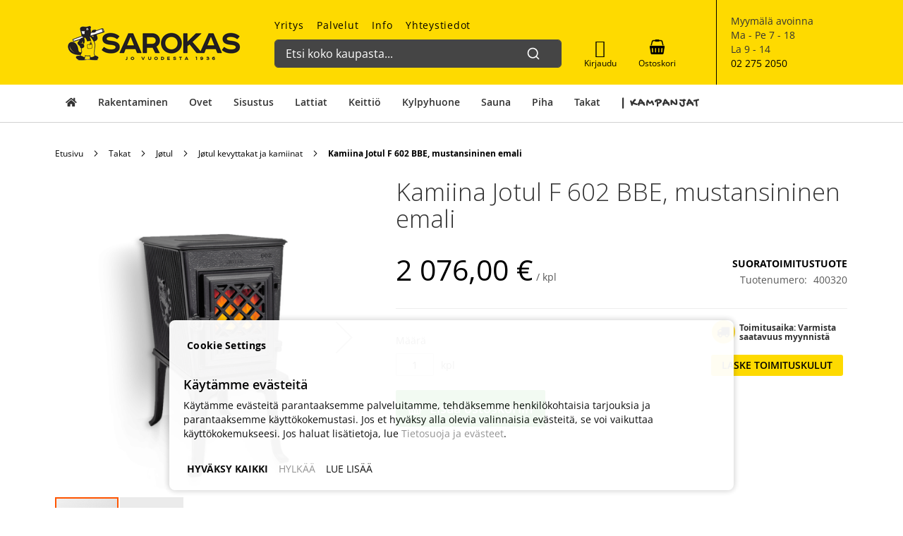

--- FILE ---
content_type: text/html; charset=UTF-8
request_url: https://www.sarokas.fi/kamiina-jotul-f-602-bbe-mustansininen-emali
body_size: 46684
content:
 <!doctype html><html lang="fi"><head prefix="og: http://ogp.me/ns# fb: http://ogp.me/ns/fb# product: http://ogp.me/ns/product#"><script> var LOCALE = 'fi\u002DFI'; var BASE_URL = 'https\u003A\u002F\u002Fwww.sarokas.fi\u002F'; var require = { 'baseUrl': 'https\u003A\u002F\u002Fwww.sarokas.fi\u002Fstatic\u002Fversion1757425045\u002Ffrontend\u002FSofokus\u002Fsarokas\u002Ffi_FI' };</script> <meta charset="utf-8"/>
<meta name="title" content="Kamiina Jotul F 602 BBE, mustansininen emali | 2 076,00 €  | Sarokas Verkkokauppa"/>
<meta name="description" content="Jøtul F 602 on yksi Jøtulin ajattomista klassikoista. Se on ollut vuosia suosituin malli, jonka suunnittelivat 1930-luvun loppupuolella arkkitehdit Blakstad ja Munthe-Kaas ja jonka koristelusta vastaa kuvataiteilija Ørnulf Bast. Myöhemmin siihen on tehty "/>
<meta name="keywords" content="Rakentajan Sarokas Oy"/>
<meta name="robots" content="INDEX,FOLLOW"/>
<meta name="viewport" content="width=device-width, initial-scale=1, maximum-scale=1.0, user-scalable=no"/>
<meta name="format-detection" content="telephone=no"/>
<title>Kamiina Jotul F 602 BBE, mustansininen emali | 2 076,00 €  | Sarokas Verkkokauppa</title>
<link  rel="stylesheet" type="text/css"  media="all" href="https://www.sarokas.fi/static/version1757425045/_cache/merged/6948537e6bd05021735e7f02425a3e2e.min.css" />
<link  rel="stylesheet" type="text/css"  media="all" href="https://www.sarokas.fi/static/version1757425045/_cache/merged/a7525020c248fe8bff3f2c7bcee24de7.min.css" />
<link  rel="stylesheet" type="text/css"  media="screen and (min-width: 768px)" href="https://www.sarokas.fi/static/version1757425045/frontend/Sofokus/sarokas/fi_FI/css/styles-l.min.css" />
<link  rel="stylesheet" type="text/css"  media="print" href="https://www.sarokas.fi/static/version1757425045/frontend/Sofokus/sarokas/fi_FI/css/print.min.css" />
<script  type="text/javascript"  src="https://www.sarokas.fi/static/version1757425045/frontend/Sofokus/sarokas/fi_FI/requirejs/require.min.js"></script>
<script  type="text/javascript"  src="https://www.sarokas.fi/static/version1757425045/frontend/Sofokus/sarokas/fi_FI/requirejs-min-resolver.min.js"></script>
<script  type="text/javascript"  src="https://www.sarokas.fi/static/version1757425045/frontend/Sofokus/sarokas/fi_FI/mage/requirejs/mixins.min.js"></script>
<script  type="text/javascript"  src="https://www.sarokas.fi/static/version1757425045/frontend/Sofokus/sarokas/fi_FI/requirejs-config.min.js"></script>
<script  type="text/javascript"  src="https://www.sarokas.fi/static/version1757425045/frontend/Sofokus/sarokas/fi_FI/js/custom.min.js"></script>
<script  type="text/javascript"  src="https://www.sarokas.fi/static/version1757425045/frontend/Sofokus/sarokas/fi_FI/js/sarokas.min.js"></script>
<script  type="text/javascript"  src="https://www.sarokas.fi/static/version1757425045/frontend/Sofokus/sarokas/fi_FI/js/sticky-header.min.js"></script>
<script  type="text/javascript"  src="https://www.sarokas.fi/static/version1757425045/frontend/Sofokus/sarokas/fi_FI/js/bootstrap.min.js"></script>
<script  type="text/javascript"  src="https://www.sarokas.fi/static/version1757425045/frontend/Sofokus/sarokas/fi_FI/Codaone_Sarokas/js/video-popup.min.js"></script>
<script  type="text/javascript"  src="https://www.sarokas.fi/static/version1757425045/frontend/Sofokus/sarokas/fi_FI/js/package-calculator.min.js"></script>
<script  type="text/javascript"  src="https://www.sarokas.fi/static/version1757425045/frontend/Sofokus/sarokas/fi_FI/Anowave_Ec/js/ec.min.js"></script>
<script  type="text/javascript"  src="https://www.sarokas.fi/static/version1757425045/frontend/Sofokus/sarokas/fi_FI/Anowave_Ec4/js/ec4.min.js"></script>
<link rel="preload" as="font" crossorigin="anonymous" href="https://www.sarokas.fi/static/version1757425045/frontend/Sofokus/sarokas/fi_FI/fonts/opensans/light/opensans-300.woff2" />
<link rel="preload" as="font" crossorigin="anonymous" href="https://www.sarokas.fi/static/version1757425045/frontend/Sofokus/sarokas/fi_FI/fonts/opensans/regular/opensans-400.woff2" />
<link rel="preload" as="font" crossorigin="anonymous" href="https://www.sarokas.fi/static/version1757425045/frontend/Sofokus/sarokas/fi_FI/fonts/opensans/semibold/opensans-600.woff2" />
<link rel="preload" as="font" crossorigin="anonymous" href="https://www.sarokas.fi/static/version1757425045/frontend/Sofokus/sarokas/fi_FI/fonts/opensans/bold/opensans-700.woff2" />
<link rel="preload" as="font" crossorigin="anonymous" href="https://www.sarokas.fi/static/version1757425045/frontend/Sofokus/sarokas/fi_FI/fonts/Luma-Icons.woff2" />
<link  rel="stylesheet" href="https://fonts.googleapis.com/css?family=Gochi+Hand" />
<link  rel="icon" type="image/x-icon" href="https://www.sarokas.fi/media/favicon/stores/1/favicon.png" />
<link  rel="shortcut icon" type="image/x-icon" href="https://www.sarokas.fi/media/favicon/stores/1/favicon.png" />
<link  rel="canonical" href="https://www.sarokas.fi/kamiina-jotul-f-602-bbe-mustansininen-emali/" />
<script src="//code.tidio.co/wrbubwpytymf3hg7laktppaopy0vgsh7.js" async></script>

<script> 
var $buoop = {required:{e:-4,f:-3,o:-3,s:-1,c:-3},insecure:true,unsupported:true,api:2019.11 }; 
function $buo_f(){ 
 var e = document.createElement("script"); 
 e.src = "//browser-update.org/update.min.js"; 
 document.body.appendChild(e);
};
try {document.addEventListener("DOMContentLoaded", $buo_f,false)}
catch(e){window.attachEvent("onload", $buo_f)}
</script>

<meta name="google-site-verification" content="0xegB6TuHl74KMHzgdWUjMmMRSTo-ODDuVv4iidY5zw" />
<meta name="p:domain_verify" content="SBjaOYSeHMsPSg47QdyaNW5XxVqFWi5z"/>
    <script data-js="js-defer-ignore" type="text/javascript">
    window.onerror = function(message, source, lineno, colno, error) {
        ajaxPost('https://www.sarokas.fi/rest/V1/codaone/jserror', {
            message: message,
            source: source,
            lineno: lineno,
            colno: colno,
            trace: error && error.stack || error,
            url: window.location.toString(),
            referrer: document.referrer || '',
            cookies: getCookies(),
            userAgent: navigator.userAgent
        });
          }
    var ajaxHandler = function () {
        if (typeof XMLHttpRequest !== 'undefined') {
            return new XMLHttpRequest();
        }
        let versions = [
            "MSXML2.XmlHttp.6.0",
            "MSXML2.XmlHttp.5.0",
            "MSXML2.XmlHttp.4.0",
            "MSXML2.XmlHttp.3.0",
            "MSXML2.XmlHttp.2.0",
            "Microsoft.XmlHttp"
        ];
        let xhr;
        for (let i = 0; i < versions.length; i++) {
            try {
                xhr = new ActiveXObject(versions[i]);
                break;
            } catch (e) { }
        }
        return xhr;
    };
    var ajaxPost = function (url, data) {
        let query = {data: JSON.stringify(data)};
        let ajax = ajaxHandler();
        ajax.open('POST', url, true);
        ajax.setRequestHeader('Content-type', 'application/json');
        ajax.send(JSON.stringify(query));
    };
    var getCookies = function(){
        var pairs = document.cookie.split(";");
        var cookies = {};
        for (var i=0; i<pairs.length; i++){
            var pair = pairs[i].split("=");
            cookies[(pair[0]+'').trim()] = unescape(pair.slice(1).join('='));
        }
        return cookies;
    }</script> <script>window.popupbuilder = {};</script><script>require(['jquery', 'underscore'], function($, _) {
    var ids = [];
    $('*[class*="pb-popup-"]').each(function(index, el) {
        var classes = $(this).attr('class');
        classes = classes.split(' ');
        for (var i = 0; i < classes.length; i++) {
            var popupClass = classes[i];
            if (popupClass.indexOf('pb-popup-') !== -1) {
                var id = parseInt(popupClass.replace('pb-popup-', ''));
                $(this).addClass('pb-popup' + id);
                ids.push(id);
            }
        }
    });
    $.ajax({
        url: 'https://www.sarokas.fi/popupbuilder/ajax/load/',
        data: {
            ids: ids,
            handles: ["default","catalog_product_view","catalog_product_view_type_simple","algolia_search_handle","default_ec"]        },
        type: 'post',
        dataType: 'json',
        success: function(res) {
            if (res.status) {
                _.each(res.list, function(item, id) {
                    if (!$('#popupbuilder-popup-' + id).length) {
                        $('body').append(item).trigger('contentUpdated');
                    }
                    $('.pb-popup' + id).click(function(e) {
                        e.preventDefault();
                        $('#popupbuilder-popup-' + id).trigger('showPopup');
                    });
                });
            }
        }
    });
})</script> <script type="text/x-magento-init">
        {
            "*": {
                "Magento_PageCache/js/form-key-provider": {
                    "isPaginationCacheEnabled":
                        0                }
            }
        }</script><script data-ommit="true" nonce="dG4zM2tmZjdrb2kyNGVlcGZkcDE5djluMjluYm04cHY="></script>    <script data-ommit="true" nonce="dG4zM2tmZjdrb2kyNGVlcGZkcDE5djluMjluYm04cHY=">

	window.dataLayer = window.dataLayer || [];

	 window.AEC = window.AEC || {};

	 AEC.Const = 
	{
		TIMING_CATEGORY_ADD_TO_CART:		'Add To Cart Time',
		TIMING_CATEGORY_REMOVE_FROM_CART:	'Remove From Cart Time',
		TIMING_CATEGORY_PRODUCT_CLICK:		'Product Detail Click Time',
		TIMING_CATEGORY_CHECKOUT:			'Checkout Time',
		TIMING_CATEGORY_CHECKOUT_STEP:		'Checkout Step Time',
		TIMING_CATEGORY_PRODUCT_WISHLIST:	'Add to Wishlist Time',
		TIMING_CATEGORY_PRODUCT_COMPARE:	'Add to Compare Time'
	};

	AEC.Const.URL 					= 'https://www.sarokas.fi/';
	AEC.Const.VARIANT_DELIMITER 	= '-';
	AEC.Const.VARIANT_DELIMITER_ATT = ':';

	 AEC.Const.CHECKOUT_STEP_SHIPPING 	= 1;
	AEC.Const.CHECKOUT_STEP_PAYMENT  	= 2;
	AEC.Const.CHECKOUT_STEP_ORDER  		= 3;

	 AEC.Const.DIMENSION_SEARCH = 18;

	 AEC.Const.COOKIE_DIRECTIVE 								= true;
	AEC.Const.COOKIE_DIRECTIVE_ENGINE 						= 1;
	AEC.Const.COOKIE_DIRECTIVE_SEGMENT_MODE 				= false;
	AEC.Const.COOKIE_DIRECTIVE_SEGMENT_MODE_EVENTS			= ["cookieConsentGranted"];	
	AEC.Const.COOKIE_DIRECTIVE_CONSENT_GRANTED_EVENT 		= "cookieConsentGranted";
	AEC.Const.COOKIE_DIRECTIVE_CONSENT_DECLINE_EVENT 		= "cookieConsentDeclined";
	

	 AEC.Const.COOKIE_DIRECTIVE_CONSENT_GRANTED = AEC.CookieConsent.getConsent("cookieConsentGranted");


	 AEC.Const.COOKIE_DIRECTIVE_OVERRIDE_DECLINE = false;
	
	 AEC.Const.CATALOG_CATEGORY_ADD_TO_CART_REDIRECT_EVENT = "catalogCategoryAddToCartRedirect";

	 AEC.Message = 
	{
		confirm: 			 true,
		confirmRemoveTitle:  "Oletko varma?",
		confirmRemove: 		 "Oletko varma, ett\u00e4 haluat poistaa t\u00e4m\u00e4n tuotteen ostoskorista?"
	};
			
	AEC.storeName 			= "Default Store View";
	AEC.currencyCode	 	= "EUR";
	AEC.useDefaultValues 	= false;
	AEC.facebook 			= true;
	AEC.facebookInitParams 	= [];

	 AEC.SUPER = [];

	 AEC.CONFIGURABLE_SIMPLES = [];

	 AEC.BUNDLE = {"bundles":[],"options":[]};

	 AEC.localStorage = true;

	 AEC.summary = false;

	 AEC.reset = false;

	 AEC.tax = 1;

	 AEC.simples = false;</script>  <script type="text/plain" id="facebook-pixel" data-ommit="true">
            !function(f,b,e,v,n,t,s){if(f.fbq)return;n=f.fbq=function(){n.callMethod?
n.callMethod.apply(n,arguments):n.queue.push(arguments)};if(!f._fbq)f._fbq=n;
n.push=n;n.loaded=!0;n.version='2.0';n.queue=[];t=b.createElement(e);t.async=!0;
t.src=v;s=b.getElementsByTagName(e)[0];s.parentNode.insertBefore(t,s)}(window,
document,'script','https://connect.facebook.net/en_US/fbevents.js');

fbq('init', '449651755241028');
fbq('set','agent','tmgoogletagmanager', '449651755241028');
fbq('track', "PageView");</script><script nonce="dG4zM2tmZjdrb2kyNGVlcGZkcDE5djluMjluYm04cHY=">
        
            AEC.CookieConsent.queue(() => 
            {
            	((script, head) => 
            	{
            		script.type = "text/javascript";
            		script.text = document.getElementById('facebook-pixel').innerHTML;
    
            		head.appendChild(script);
                    
               	})(document.createElement("script"), document.getElementsByTagName("head")[0]);
            }, "cookieConsentGranted");</script> <script data-ommit="true" nonce="dG4zM2tmZjdrb2kyNGVlcGZkcDE5djluMjluYm04cHY=">

             (() => 
            {
                let time = 0, loop = setInterval(() => 
            	{
                	time++;
                	
            		if ('undefined' !== typeof fbq)
            		{
            			AEC.EventDispatcher.trigger('ec.facebook.loaded', {});
    
            			clearInterval(loop);
            		}

            		if (time > 100)
            		{
                		console.log('Failed to detect ec.facebook.loaded event.');

                		clearInterval(loop);
            		}

            	}, 100);
            })();</script> <script data-ommit="true" nonce="dG4zM2tmZjdrb2kyNGVlcGZkcDE5djluMjluYm04cHY=">

    (summary => 
    {
    	if (summary)
    	{
        	let getSummary = (event) => 
        	{
            	AEC.Request.post("https:\/\/www.sarokas.fi\/datalayer\/index\/cart\/",{ event:event }, (response) => 
            	{
                	dataLayer.push(response);
               	});
            };

            ['ec.cookie.remove.item.data','ec.cookie.update.item.data','ec.cookie.add.data'].forEach(event => 
            {
            	AEC.EventDispatcher.on(event, (event => 
            	{
                	return () => 
                	{
                    	setTimeout(() => { getSummary(event); }, 2000);
                    };
                })(event));
            });
    	}
    })(AEC.summary);</script><script data-ommit="true" nonce="dG4zM2tmZjdrb2kyNGVlcGZkcDE5djluMjluYm04cHY=">

    if ('undefined' !== typeof AEC && AEC.GA4)
    {
    	AEC.GA4.enabled = true;

    	 AEC.GA4.conversion_event = "purchase";

    	 AEC.GA4.currency = "EUR";

    	 AEC.GA4.quote = [];
    }</script><script data-ommit="true" nonce="dG4zM2tmZjdrb2kyNGVlcGZkcDE5djluMjluYm04cHY=">

	 window.dataLayer = window.dataLayer || [];

	 	
    	function gtag()
    	{
    		dataLayer.push(arguments);
    	};

    	if (null === localStorage.getItem('consentMode'))
    	{
    		gtag('consent', 'default', {"ad_storage":"denied","analytics_storage":"denied","functionality_storage":"denied","personalization_storage":"denied","security_storage":"denied","ad_user_data":"denied","ad_personalization":"denied","wait_for_update":500});
    	}
    	else 
    	{
        	gtag('consent', 'default', JSON.parse(localStorage.getItem('consentMode')));
    	}
  
      var dataLayerTransport = (function()
	{
		var data = [];
		
		return {
			data:[],
			push: function(data)
			{
				this.data.push(data);
				
				return this;
			},
			serialize: function()
			{
				return this.data;
			}
		}	
	})();</script>  <script data-ommit="true" nonce="dG4zM2tmZjdrb2kyNGVlcGZkcDE5djluMjluYm04cHY=">

	/* Dynamic remarketing */
	window.google_tag_params = window.google_tag_params || {};

	/* Default pagetype */
	window.google_tag_params.ecomm_pagetype = "product";

	/* Grouped products collection */
	window.G = [];

	/**
	 * Global revenue 
	 */
	window.revenue = 0;

	/**
	 * DoubleClick
	 */
	window.DoubleClick = 
	{
		DoubleClickRevenue:	 	0,
		DoubleClickTransaction: 0,
		DoubleClickQuantity: 	0
	};
	
	 AEC.Cookie.visitor({"pageType":"product","websiteCountry":"FI","websiteLanguage":"fi_FI","visitorLoginState":"Logged out","visitorLifetimeValue":0,"visitorExistingCustomer":"Ei","clientStatus":"Not client","visitorType":"NOT LOGGED IN","currentStore":"Default Store View"}).push(dataLayer, false);</script> <script data-ommit="true" nonce="dG4zM2tmZjdrb2kyNGVlcGZkcDE5djluMjluYm04cHY=">

		 
			(params => 
			{
				window.google_tag_params.ecomm_pagetype 	= params.ecomm_pagetype;
	    		window.google_tag_params.ecomm_category 	= params.ecomm_category;

	    		window.google_tag_params.ecomm_prodid		= (pid => 
				{
					if(window.location.hash)
					{
						let hash = window.location.hash.substring(1);

						Object.entries(AEC.CONFIGURABLE_SIMPLES).forEach(([key, configurable]) => 
						{
							Object.entries(configurable.configurations).forEach(([key, value]) => 
							{
								let compare = [value.value,value.label].join('=');

								if (-1 !== hash.indexOf(compare))
								{
									pid = configurable.id;
								}
							});
						});	
					}

					return pid;
					
				})(params.ecomm_prodid);

	    		window.google_tag_params.ecomm_totalvalue 	= params.ecomm_totalvalue;

			})({"ecomm_pagetype":"product","ecomm_category":"Takat\/Kevyttakat, kamiinat","ecomm_prodid":"400320","ecomm_totalvalue":2076});

    		window.google_tag_params.returnCustomer 	=  false;

    	   (payload => 
		{
			AEC.CookieConsent.queue(() => 
			{
				AEC.Cookie.detail(payload).push(dataLayer);
				
			}).process();

			 dataLayerTransport.push(payload);

             document.addEventListener("DOMContentLoaded", () => 
            {
            	let items = (function()
            	{
            		var items = [], trace = {};
            
            		document.querySelectorAll('[data-event=select_item]').forEach(element => 
            		{
            			let entity = 
            			{
            					
            				item_id: 		element.dataset.id,
            				item_name: 		element.dataset.name,
            				item_list_name: element.dataset.list,
            				item_list_id:	element.dataset.list,
            				item_brand: 	element.dataset.brand,
            				category:		element.dataset.category,
            				price: 			parseFloat(element.dataset.price),
            				index: 			parseFloat(element.dataset.position),
            				currency:		AEC.GA4.currency,
            				quantity: 		1,
            				remarketingFacebookId: element.dataset.remarketingFacebookId,
            				remarketingAdwordsId:  element.dataset.remarketingAdwordsId,
            				google_business_vertical: 'retail',
            				dimension10: element.dataset['dimension10']
            			};

            			Object.assign(entity, entity, AEC.GA4.augmentCategories(entity));
            
                    	var attributes = element.dataset.attributes;
            
                    	if (attributes)
            	        {
                	        Object.entries(JSON.parse(attributes)).forEach(([key, value]) => 
                	        {
                    	        entity[key] = value;
                	        });
                	    }

                	    if (!trace.hasOwnProperty(entity.item_id))
                	    {
                    	    trace[entity.item_id] = true;
                    	    
            				items.push(entity);
                	    }
                	});
            
            		return items;
            	})();

            	if (items.length)
            	{
            		let data = {"currency":"EUR","ecommerce":{"item_list_id":"Mixed Products","item_list_name":"Mixed Products"},"event":"view_item_list"};

            	    data.ecommerce['items'] = items;

            	    AEC.CookieConsent.queue(() => 
        			{
            			AEC.Cookie.impressions(data).push(dataLayer);
            			
        			}).process();
            	}
            });
            
		})({"ecommerce":{"currency":"EUR","value":2076,"items":[{"item_id":"400320","item_name":"Kamiina Jotul F 602 BBE, mustansininen emali","price":2076,"item_brand":"Jotul","item_reviews_count":0,"item_rating_summary":0,"google_business_vertical":"retail","dimension10":"Varastossa","quantity":1,"index":0,"item_category":"Takat","item_category2":"Kevyttakat, kamiinat"}]},"event":"view_item","currentStore":"Default Store View"});
		

		 window.G = [];

		
			if (window.G)
			{
				window.G.forEach(entity => 
				{
					AEC.CookieConsent.queue(() => 
					{
						let g = {"currency":"EUR","ecommerce":{"item_list_id":"Grouped products","item_list_name":"Grouped products"},"event":"view_item","value":0};

						g.value = entity.price;
						
						g.ecommerce['items'] = [ entity ];

						AEC.Cookie.detail(g).push(dataLayer);
						
					}).process();
				});
			}

		 
			(() => 
			{
				let callback = () => 
				{
					fbq('track', 'ViewContent', {"content_type":"product","content_name":"Kamiina Jotul F 602 BBE, mustansininen emali","content_category":"Takat\/Kevyttakat, kamiinat","content_ids":"400320","currency":"EUR","value":2076}, { eventID: AEC.UUID.generate({ event: 'ViewContent' }) });
				}; 

				if (AEC.Const.COOKIE_DIRECTIVE)
	    		{
	    			AEC.CookieConsent.queue(() => 
	    			{
	    				AEC.EventDispatcher.on('ec.facebook.loaded', callback);
	    			});
	    		}
	    		else 
	    		{
	    			AEC.EventDispatcher.on('ec.facebook.loaded', callback);
	    		}
	    		
			})();

    		

		</script>    <!-- Google Tag Manager -->
<script nonce="dG4zM2tmZjdrb2kyNGVlcGZkcDE5djluMjluYm04cHY=">(function(w,d,s,l,i){w[l]=w[l]||[];w[l].push({'gtm.start':
new Date().getTime(),event:'gtm.js'});var f=d.getElementsByTagName(s)[0],
j=d.createElement(s),dl=l!='dataLayer'?'&l='+l:'';j.async=true;j.nonce='dG4zM2tmZjdrb2kyNGVlcGZkcDE5djluMjluYm04cHY=';j.src=
'https://www.googletagmanager.com/gtm.js?id='+i+dl;f.parentNode.insertBefore(j,f);
})(window,document,'script','dataLayer','GTM-P3SWZSC');</script>
<!-- End Google Tag Manager -->  <script data-ommit="true" nonce="dG4zM2tmZjdrb2kyNGVlcGZkcDE5djluMjluYm04cHY=">

    </script> <script data-ommit="true" nonce="dG4zM2tmZjdrb2kyNGVlcGZkcDE5djluMjluYm04cHY=">AEC.Bind.apply({"performance":false})</script>     <template data-consent="true"><div class="ec-gtm-cookie-directive" data-google="anowave gtm" data-check=""><div><div><div><p><strong>Cookie Settings</strong></p><p><h3>Käytämme evästeitä</h3>
Käytämme evästeitä parantaaksemme palveluitamme, tehdäksemme henkilökohtaisia tarjouksia ja parantaaksemme käyttökokemustasi. Jos et hyväksy alla olevia valinnaisia evästeitä, se voi vaikuttaa käyttökokemukseesi. Jos haluat lisätietoja, lue <a href="tietosuoja-ja-evasteet" title="Tietosuoja ja evästeet" target="_blank">Tietosuoja ja evästeet</a>.</p></div> <div data-consent-uuid-wrapper><small> <div>Your consent ID:</div><div data-consent-uuid></div></small></div> <div> <a class="action accept-all" data-confirm="KIITOS">HYVÄKSY KAIKKI</a>  <a class="action decline">HYLKÄÄ</a>    <a class="action refuse" href="http://ec.europa.eu/ipg/basics/legal/cookies/index_en.htm" target="_blank">LUE LISÄÄ</a>  <a class="action close"><svg xmlns="http://www.w3.org/2000/svg" width="24" height="24"><path fill="#000000" d="M5.29289 5.29289C5.68342 4.90237 6.31658 4.90237 6.70711 5.29289L12 10.5858L17.2929 5.29289C17.6834 4.90237 18.3166 4.90237 18.7071 5.29289C19.0976 5.68342 19.0976 6.31658 18.7071 6.70711L13.4142 12L18.7071 17.2929C19.0976 17.6834 19.0976 18.3166 18.7071 18.7071C18.3166 19.0976 17.6834 19.0976 17.2929 18.7071L12 13.4142L6.70711 18.7071C6.31658 19.0976 5.68342 19.0976 5.29289 18.7071C4.90237 18.3166 4.90237 17.6834 5.29289 17.2929L10.5858 12L5.29289 6.70711C4.90237 6.31658 4.90237 5.68342 5.29289 5.29289Z"/></svg></a></div></div></div></div></template> <script data-ommit="true" nonce="dG4zM2tmZjdrb2kyNGVlcGZkcDE5djluMjluYm04cHY=">

    	document.addEventListener("DOMContentLoaded", () => 
    	{
    		AEC.CookieConsent.setProxy().setNonce("dG4zM2tmZjdrb2kyNGVlcGZkcDE5djluMjluYm04cHY=").setWidget({"display":0,"color":"#000000","colorEnd":"#000000"}).setEndpoints({"type":"json","cookie":"https:\/\/www.sarokas.fi\/datalayer\/index\/cookie\/","cookieContent":"https:\/\/www.sarokas.fi\/datalayer\/index\/cookieContent\/","cookieConsent":"https:\/\/www.sarokas.fi\/datalayer\/index\/cookieConsent\/"}).getConsentDialog(dataLayer);
    	});</script>   <style> @media (min-width: 1260px) { .magezon-builder .mgz-container {width: 1260px;} } </style> <style> /* Mirasvit Label Templates CSS */ .cataloglabel-template-badge .shape-badge {
  position: relative;
}
.cataloglabel-template-badge .shape-badge__content {
  left: 10px;
  position: absolute;
  text-align: center;
  top: 10px;
  color: #fff;
  width: 80px;
  height: 80px;
  display: flex;
  align-items: center;
  justify-content: center;
  overflow: hidden;
}
.cataloglabel-template-price-tag .shape-price-tag {
  display: inline-block;
  z-index: 5;
  width: auto;
  height: 38px;
  background-color: green;
  border-radius: 3px 4px 4px 3px;
  margin-left: 19px;
  position: relative;
  color: white;
  line-height: 38px;
  padding: 0 10px 0 10px;
  font-weight: 600;
  transform: rotate(30deg);
}
.cataloglabel-template-price-tag .shape-price-tag:before {
  content: "";
  position: absolute;
  display: block;
  top: 4px;
  left: -14px;
  width: 30px;
  height: 30px;
  border-radius: 6px;
  border-bottom-left-radius: 8px;
  background: green;
  transform: rotate(45deg);
  z-index: 1;
}
.cataloglabel-template-price-tag .shape-price-tag:after {
  content: "";
  background-color: white;
  border-radius: 50%;
  width: 8px;
  height: 8px;
  display: block;
  position: absolute;
  left: -9px;
  top: 15px;
  z-index: 2;
}
.cataloglabel-template-price-tag .shape-price-tag span {
  z-index: 10;
  position: relative;
  white-space: nowrap;
}
.cataloglabel-template-simple .shape-simple {
  background: #C1605B;
  color: #fff;
  padding: 5px 10px;
  border-radius: 2px;
  white-space: nowrap;
}
.cataloglabel-template-rounded .shape-rounded {
  background: #C1605B;
  color: #fff;
  padding: 5px 10px;
  border-radius: 40px;
  white-space: nowrap;
}
.cataloglabel-template-wave .shape-wave {
  background: #00B0F0;
  color: #fff;
  padding: 5px 15px;
  border-radius: 0 40px;
  white-space: nowrap;
}
.cataloglabel-template-rounded-right .shape-rounded-right {
  background: #00B0F0;
  color: #fff;
  padding: 5px 10px;
  border-radius: 0 40px 40px 0;
  white-space: nowrap;
}
.cataloglabel-template-rounded-left .shape-rounded-left {
  background: #00B0F0;
  color: #fff;
  padding: 5px 10px;
  border-radius: 40px 0 0 40px;
  white-space: nowrap;
}
.cataloglabel-template-arrow-right .shape-arrow-right {
  --bg: #ED6E2C;
  background: var(--bg);
  color: #fff;
  padding: 5px 10px;
  position: relative;
  height: 30px;
  border-radius: 2px 0 0 2px;
  box-sizing: border-box;
  white-space: nowrap;
}
.cataloglabel-template-arrow-right .shape-arrow-right:after {
  content: "";
  position: absolute;
  right: -15px;
  bottom: 0;
  width: 0;
  height: 0;
  border-left: 15px solid var(--bg);
  border-top: 15px solid transparent;
  border-bottom: 15px solid transparent;
}
.cataloglabel-template-flag-right .shape-flag-right {
  --bg: #ED6E2C;
  background: var(--bg);
  color: #fff;
  padding: 5px 10px;
  position: relative;
  height: 30px;
  border-radius: 2px 0 0 2px;
  box-sizing: border-box;
  white-space: nowrap;
}
.cataloglabel-template-flag-right .shape-flag-right:after {
  content: "";
  position: absolute;
  right: -15px;
  top: 0;
  width: 0;
  height: 0;
  border-top: 15px solid var(--bg);
  border-right: 15px solid transparent;
}
.cataloglabel-template-flag-right .shape-flag-right:before {
  content: "";
  position: absolute;
  right: -15px;
  bottom: 0;
  width: 0;
  height: 0;
  border-bottom: 15px solid var(--bg);
  border-right: 15px solid transparent;
}
.cataloglabel-template-circle .shape-circle {
  background-color: #F2A718;
  border-radius: 50%;
  width: 80px;
  height: 80px;
  display: flex;
  align-items: center;
  justify-content: center;
  color: #fff;
  font-weight: bold;
}
.cataloglabel-template-circle .shape-circle__content {
  max-width: 50px;
  display: flex;
  align-items: center;
  overflow: hidden;
  text-overflow: ellipsis;
  max-height: 50px;
  white-space: nowrap;
}
.cataloglabel-template-circle-2 .shape-circle-2 {
  padding: 5px;
  display: flex;
  justify-content: center;
  align-items: center;
  position: relative;
}
.cataloglabel-template-circle-2 .shape-circle-2:before {
  content: "";
  display: block;
  width: 100%;
  height: 0;
  padding-bottom: 100%;
  background: #4679BD;
  border-radius: 50%;
  position: absolute;
}
.cataloglabel-template-circle-2 .shape-circle-2 div {
  float: left;
  text-align: center;
  color: white;
  white-space: wrap;
  max-width: 100px;
  max-height: 100px;
  text-overflow: ellipsis;
  z-index: 10;
}
.cataloglabel-template-corner-topleft .shape-corner {
  position: relative;
  width: 0;
  height: 0;
  border-top: 100px solid #F2A718;
  border-right: 100px solid transparent;
}
.cataloglabel-template-corner-topleft .shape-corner__content {
  width: 90px;
  display: flex;
  align-items: center;
  overflow: hidden;
  text-overflow: ellipsis;
  height: 25px;
  white-space: nowrap;
  top: -74px;
  position: relative;
  transform: rotate(-45deg);
}
</style>
<meta property="og:type" content="product.item"/>
<meta property="og:title" content="Kamiina&#x20;Jotul&#x20;F&#x20;602&#x20;BBE,&#x20;mustansininen&#x20;emali"/>
<meta property="og:description" content="J&amp;oslash&#x3B;tul&#x20;F&#x20;602&#x20;on&#x20;yksi&#x20;J&amp;oslash&#x3B;tulin&#x20;ajattomista&#x20;klassikoista.&#x20;Se&#x20;on&#x20;ollut&#x20;vuosia&#x20;suosituin&#x20;malli,&#x20;jonka&#x20;suunnittelivat&#x20;1930-luvun&#x20;loppupuolella&#x20;arkkitehdit&#x20;Blakstad&#x20;ja&#x20;Munthe-Kaas&#x20;ja&#x20;jonka&#x20;koristelusta&#x20;vastaa&#x20;kuvataiteilija&#x20;&amp;Oslash&#x3B;rnulf&#x20;Bast.&#x20;My&amp;ouml&#x3B;hemmin&#x20;siihen&#x20;on&#x20;tehty&#x20;teknisi&amp;auml&#x3B;&#x20;muutoksia&#x20;ja&#x20;nyky&amp;auml&#x3B;&amp;auml&#x3B;n&#x20;siin&amp;auml&#x3B;&#x20;on&#x20;uudenaikainen&#x20;puhtaasti&#x20;polttava&#x20;tulipes&amp;auml&#x3B;.&#x20;&amp;nbsp&#x3B;&#x0D;&#x0A;Kamiina&#x20;on&#x20;sek&amp;auml&#x3B;&#x20;k&amp;auml&#x3B;yt&amp;auml&#x3B;nn&amp;ouml&#x3B;llinen&#x20;ett&amp;auml&#x3B;&#x20;persoonallisen&#x20;n&amp;auml&#x3B;k&amp;ouml&#x3B;inen.&#x20;Se&#x20;on&#x20;helppo&#x20;sijoittaa,&#x20;se&#x20;l&amp;auml&#x3B;mmitt&amp;auml&#x3B;&amp;auml&#x3B;&#x20;tehokkaasti&#x20;ja&#x20;sen&#x20;p&amp;auml&#x3B;&amp;auml&#x3B;ll&amp;auml&#x3B;&#x20;on&#x20;k&amp;auml&#x3B;tev&amp;auml&#x3B;&#x20;l&amp;auml&#x3B;mp&amp;ouml&#x3B;levy.&#x20;J&amp;oslash&#x3B;tul&#x20;F&#x20;602&#x20;on&#x20;seissyt&#x20;tukevasti&#x20;lyhyill&amp;auml&#x3B;&#x20;jaloillaan&#x20;norjalaisissa&#x20;ja&#x20;muun&#x20;maalaisissa&#x20;kodeissa&#x20;useiden&#x20;sukupolvien&#x20;ajan&#x20;ja&#x20;voidaan&#x20;olettaa,&#x20;ett&amp;auml&#x3B;&#x20;siit&amp;auml&#x3B;&#x20;on&#x20;iloa&#x20;my&amp;ouml&#x3B;s&#x20;tuleville&#x20;sukupolville.&#x20;Kamiinaa&#x20;on&#x20;saatavissa&#x20;mustaksi&#x20;maalattuna&#x20;ja&#x20;emaloituna,&#x20;jolloin&#x20;sen&#x20;pinnoitetta&#x20;ei&#x20;tarvitse&#x20;huoltaa&#x20;mitenk&amp;auml&#x3B;&amp;auml&#x3B;n.&#x20;Ei&#x20;siis&#x20;ole&#x20;mik&amp;auml&#x3B;&amp;auml&#x3B;n&#x20;ihme,&#x20;ett&amp;auml&#x3B;&#x20;J&amp;oslash&#x3B;tul&#x20;F&#x20;602&#x20;on&#x20;maailman&#x20;eniten&#x20;kopioitu&#x20;tulisija&#x21;&#x0D;&#x0A;Puhtaasti&#x20;palava&#x20;tulipes&amp;auml&#x3B;&#x0D;&#x0A;T&amp;auml&#x3B;m&amp;auml&#x3B;&#x20;malli&#x20;on&#x20;puhtaasti&#x20;palava.&#x20;Tulipes&amp;auml&#x3B;n&#x20;yl&amp;auml&#x3B;reunassa&#x20;olevan&#x20;vetoventtiilin&#x20;ansiosta&#x20;luukun&#x20;lasi&#x20;pysyy&#x20;tavallista&#x20;puhtaampana&#x20;ja&#x20;takka&#x20;polttaa&#x20;huomattavasti&#x20;v&amp;auml&#x3B;hemm&amp;auml&#x3B;n&#x20;puuta.&#x20;Puun&#x20;palaessa&#x20;pidemp&amp;auml&#x3B;&amp;auml&#x3B;n&#x20;my&amp;ouml&#x3B;s&#x20;p&amp;auml&#x3B;&amp;auml&#x3B;st&amp;ouml&#x3B;t&#x20;ovat&#x20;alhaisemmat.&#x0D;&#x0A;Emaloitu&#x20;pinnoite&#x0D;&#x0A;Perintetisen&#x20;maalipinnan&#x20;sijaan&#x20;t&amp;auml&#x3B;ss&amp;auml&#x3B;&#x20;kamiina&#x20;mallissa&#x20;on&#x20;emaloitu&#x20;pinnoite.&#x20;Emaloitua&#x20;pinnoitetta&#x20;ei&#x20;tarvitse&#x20;huoltaa,&#x20;se&#x20;on&#x20;helppo&#x20;pit&amp;auml&#x3B;&amp;auml&#x3B;&#x20;puhtaana&#x20;ja&#x20;s&amp;auml&#x3B;ilyy&#x20;kauniina&#x20;vuosikausia.&#x0D;&#x0A;-&#x20;Puhtaasti&#x20;palava-&#x20;Valurautaa-&#x20;Pintak&amp;auml&#x3B;sittelyn&amp;auml&#x3B;&#x20;mustansinisen&#x20;emalipinta-&#x20;Sopii&#x20;l&amp;auml&#x3B;mmitykseen&#x20;matalalla&#x20;teholla-&#x20;Vakiovarusteena&#x20;keittolevy-&#x20;Savukanavat&#x20;ylh&amp;auml&#x3B;&amp;auml&#x3B;ll&amp;auml&#x3B;&#x20;ja&#x20;takana-&#x20;Polttopuun&#x20;maksimipituus&#x20;40&#x20;cm&#x0D;&#x0A;Tekniset&#x20;tiedot&#x0D;&#x0A;-&#x20;Paino&#x3A;&#x20;78&amp;nbsp&#x3B;kg-&#x20;Minimiteho&#x20;2,3&amp;nbsp&#x3B;kW-&#x20;Nimellisteho&#x20;6&#x20;kW-&#x20;Maksimiteho&#x20;8,5&#x20;kW-&#x20;Korkeus&#x20;640&#x20;mm-&#x20;Leveys&#x20;320&#x20;mm-&#x20;Syvyys&#x20;490&#x20;mm-&#x20;Hormiliitos&#x3A;&#x20;&amp;Oslash&#x3B;125&amp;nbsp&#x3B;mm&#x20;p&amp;auml&#x3B;&amp;auml&#x3B;lt&amp;auml&#x3B;&#x20;ja&#x20;takaa-&#x20;Korkeus&#x20;hormiaukon&#x20;keskipisteeseen&#x20;takana&#x3A;&#x20;550&#x20;mm&#x0D;&#x0A;Parhaan&#x20;hinnan&#x20;saat&#x20;kun&#x20;kysyt&#x20;tarjousta&#x20;tuotteesta&#x20;alta&#x20;l&amp;ouml&#x3B;ytyv&amp;auml&#x3B;ll&amp;auml&#x3B;&#x20;lomakkeella&#x20;&#x21;"/>
<meta property="og:url" content="https://www.sarokas.fi/kamiina-jotul-f-602-bbe-mustansininen-emali/"/>
<meta property="product:price:amount" content="2076"/>
<meta property="product:price:currency" content="EUR"/>
<meta property="og:image" content="https://www.sarokas.fi/media/catalog/product/cache/c1a2c0ca625f51fff7acc387de5640b5/j/o/jotul_f602_kamiina_mustansininen_emali.jpg"/>
<meta property="og:image:width" content="265"/>
<meta property="og:image:height" content="265"/>
<meta property="product:retailer_item_id" content="400320"/>
<meta property="product:brand" content="Jotul"/>
<meta property="og:site_name" content="Rakentajan Sarokas Oy"/>
<meta property="product:category" content="Home &amp; Garden &gt; Fireplaces"/>
<meta property="product:availability" content="in stock"/>
<meta name="twitter:site" content="sarokasoy"/>
<meta name="twitter:creator" content="sarokasoy"/>
<meta name="twitter:card" content="summary"/>
<meta name="twitter:title" content="Kamiina&#x20;Jotul&#x20;F&#x20;602&#x20;BBE,&#x20;mustansininen&#x20;emali"/>
<meta name="twitter:description" content="J&amp;oslash&#x3B;tul&#x20;F&#x20;602&#x20;on&#x20;yksi&#x20;J&amp;oslash&#x3B;tulin&#x20;ajattomista&#x20;klassikoista.&#x20;Se&#x20;on&#x20;ollut&#x20;vuosia&#x20;suosituin&#x20;malli,&#x20;jonka&#x20;suunnittelivat&#x20;1930-luvun&#x20;loppupuolella&#x20;arkkitehdit&#x20;Blakstad&#x20;ja&#x20;Munthe-Kaas&#x20;ja&#x20;jonka&#x20;koristelusta&#x20;vastaa&#x20;kuvataiteilija&#x20;&amp;Oslash&#x3B;rnulf&#x20;Bast.&#x20;My&amp;ouml&#x3B;hemmin&#x20;siihen&#x20;on&#x20;tehty&#x20;teknisi&amp;auml&#x3B;&#x20;muutoksia&#x20;ja&#x20;nyky&amp;auml&#x3B;&amp;auml&#x3B;n&#x20;siin&amp;auml&#x3B;&#x20;on&#x20;uudenaikainen&#x20;puhtaasti&#x20;polttava&#x20;tulipes&amp;auml&#x3B;.&#x20;&amp;nbsp&#x3B;&#x0D;&#x0A;Kamiina&#x20;on&#x20;sek&amp;auml&#x3B;&#x20;k&amp;auml&#x3B;yt&amp;auml&#x3B;nn&amp;ouml&#x3B;llinen&#x20;ett&amp;auml&#x3B;&#x20;persoonallisen&#x20;n&amp;auml&#x3B;k&amp;ouml&#x3B;inen.&#x20;Se&#x20;on&#x20;helppo&#x20;sijoittaa,&#x20;se&#x20;l&amp;auml&#x3B;mmitt&amp;auml&#x3B;&amp;auml&#x3B;&#x20;tehokkaasti&#x20;ja&#x20;sen&#x20;p&amp;auml&#x3B;&amp;auml&#x3B;ll&amp;auml&#x3B;&#x20;on&#x20;k&amp;auml&#x3B;tev&amp;auml&#x3B;&#x20;l&amp;auml&#x3B;mp&amp;ouml&#x3B;levy.&#x20;J&amp;oslash&#x3B;tul&#x20;F&#x20;602&#x20;on&#x20;seissyt&#x20;tukevasti&#x20;lyhyill&amp;auml&#x3B;&#x20;jaloillaan&#x20;norjalaisissa&#x20;ja&#x20;muun&#x20;maalaisissa&#x20;kodeissa&#x20;useiden&#x20;sukupolvien&#x20;ajan&#x20;ja&#x20;voidaan&#x20;olettaa,&#x20;ett&amp;auml&#x3B;&#x20;siit&amp;auml&#x3B;&#x20;on&#x20;iloa&#x20;my&amp;ouml&#x3B;s&#x20;tuleville&#x20;sukupolville.&#x20;Kamiinaa&#x20;on&#x20;saatavissa&#x20;mustaksi&#x20;maalattuna&#x20;ja&#x20;emaloituna,&#x20;jolloin&#x20;sen&#x20;pinnoitetta&#x20;ei&#x20;tarvitse&#x20;huoltaa&#x20;mitenk&amp;auml&#x3B;&amp;auml&#x3B;n.&#x20;Ei&#x20;siis&#x20;ole&#x20;mik&amp;auml&#x3B;&amp;auml&#x3B;n&#x20;ihme,&#x20;ett&amp;auml&#x3B;&#x20;J&amp;oslash&#x3B;tul&#x20;F&#x20;602&#x20;on&#x20;maailman&#x20;eniten&#x20;kopioitu&#x20;tulisija&#x21;&#x0D;&#x0A;Puhtaasti&#x20;palava&#x20;tulipes&amp;auml&#x3B;&#x0D;&#x0A;T&amp;auml&#x3B;m&amp;auml&#x3B;&#x20;malli&#x20;on&#x20;puhtaasti&#x20;palava.&#x20;Tulipes&amp;auml&#x3B;n&#x20;yl&amp;auml&#x3B;reunassa&#x20;olevan&#x20;vetoventtiilin&#x20;ansiosta&#x20;luukun&#x20;lasi&#x20;pysyy&#x20;tavallista&#x20;puhtaampana&#x20;ja&#x20;takka&#x20;polttaa&#x20;huomattavasti&#x20;v&amp;auml&#x3B;hemm&amp;auml&#x3B;n&#x20;puuta.&#x20;Puun&#x20;palaessa&#x20;pidemp&amp;auml&#x3B;&amp;auml&#x3B;n&#x20;my&amp;ouml&#x3B;s&#x20;p&amp;auml&#x3B;&amp;auml&#x3B;st&amp;ouml&#x3B;t&#x20;ovat&#x20;alhaisemmat.&#x0D;&#x0A;Emaloitu&#x20;pinnoite&#x0D;&#x0A;Perintetisen&#x20;maalipinnan&#x20;sijaan&#x20;t&amp;auml&#x3B;ss&amp;auml&#x3B;&#x20;kamiina&#x20;mallissa&#x20;on&#x20;emaloitu&#x20;pinnoite.&#x20;Emaloitua&#x20;pinnoitetta&#x20;ei&#x20;tarvitse&#x20;huoltaa,&#x20;se&#x20;on&#x20;helppo&#x20;pit&amp;auml&#x3B;&amp;auml&#x3B;&#x20;puhtaana&#x20;ja&#x20;s&amp;auml&#x3B;ilyy&#x20;kauniina&#x20;vuosikausia.&#x0D;&#x0A;-&#x20;Puhtaasti&#x20;palava-&#x20;Valurautaa-&#x20;Pintak&amp;auml&#x3B;sittelyn&amp;auml&#x3B;&#x20;mustansinisen&#x20;emalipinta-&#x20;Sopii&#x20;l&amp;auml&#x3B;mmitykseen&#x20;matalalla&#x20;teholla-&#x20;Vakiovarusteena&#x20;keittolevy-&#x20;Savukanavat&#x20;ylh&amp;auml&#x3B;&amp;auml&#x3B;ll&amp;auml&#x3B;&#x20;ja&#x20;takana-&#x20;Polttopuun&#x20;maksimipituus&#x20;40&#x20;cm&#x0D;&#x0A;Tekniset&#x20;tiedot&#x0D;&#x0A;-&#x20;Paino&#x3A;&#x20;78&amp;nbsp&#x3B;kg-&#x20;Minimiteho&#x20;2,3&amp;nbsp&#x3B;kW-&#x20;Nimellisteho&#x20;6&#x20;kW-&#x20;Maksimiteho&#x20;8,5&#x20;kW-&#x20;Korkeus&#x20;640&#x20;mm-&#x20;Leveys&#x20;320&#x20;mm-&#x20;Syvyys&#x20;490&#x20;mm-&#x20;Hormiliitos&#x3A;&#x20;&amp;Oslash&#x3B;125&amp;nbsp&#x3B;mm&#x20;p&amp;auml&#x3B;&amp;auml&#x3B;lt&amp;auml&#x3B;&#x20;ja&#x20;takaa-&#x20;Korkeus&#x20;hormiaukon&#x20;keskipisteeseen&#x20;takana&#x3A;&#x20;550&#x20;mm&#x0D;&#x0A;Parhaan&#x20;hinnan&#x20;saat&#x20;kun&#x20;kysyt&#x20;tarjousta&#x20;tuotteesta&#x20;alta&#x20;l&amp;ouml&#x3B;ytyv&amp;auml&#x3B;ll&amp;auml&#x3B;&#x20;lomakkeella&#x20;&#x21;"/>
<meta name="twitter:image" content="https://www.sarokas.fi/media/catalog/product/cache/c1a2c0ca625f51fff7acc387de5640b5/j/o/jotul_f602_kamiina_mustansininen_emali.jpg"/>
<meta name="twitter:url" content="https://www.sarokas.fi/kamiina-jotul-f-602-bbe-mustansininen-emali/"/>
<meta name="twitter:label1" content="Price"/>
<meta name="twitter:data1" content="2076"/>
<meta name="twitter:label2" content="Availability"/>
<meta name="twitter:data2" content="in stock"/>
<script type="application/ld+json">{"@context":"http:\/\/schema.org","@type":"WebSite","url":"https:\/\/www.sarokas.fi\/","name":"Rakentajan Sarokas Oy"}</script><script type="application/ld+json">{"@context":"http:\/\/schema.org","@type":"BreadcrumbList","itemListElement":[{"@type":"ListItem","item":{"@id":"https:\/\/www.sarokas.fi\/takat","name":"Takat"},"position":1},{"@type":"ListItem","item":{"@id":"https:\/\/www.sarokas.fi\/takat\/jotul-kamiinat","name":"J\u00f8tul"},"position":2},{"@type":"ListItem","item":{"@id":"https:\/\/www.sarokas.fi\/takat\/jotul-kamiinat\/jotul-kevyttakat-ja-kamiinat","name":"J\u00f8tul kevyttakat ja kamiinat"},"position":3},{"@type":"ListItem","item":{"@id":"https:\/\/www.sarokas.fi\/kamiina-jotul-f-602-bbe-mustansininen-emali","name":"Kamiina Jotul F 602 BBE, mustansininen emali"},"position":4}]}</script><script type="application/ld+json">{"@context":"http:\/\/schema.org","@type":"Product","name":"Kamiina Jotul F 602 BBE, mustansininen emali","description":"<p>J&oslash;tul F 602 on yksi J&oslash;tulin ajattomista klassikoista. Se on ollut vuosia suosituin malli, jonka suunnittelivat 1930-luvun loppupuolella arkkitehdit Blakstad ja Munthe-Kaas ja jonka koristelusta vastaa kuvataiteilija &Oslash;rnulf Bast. My&ouml;hemmin siihen on tehty teknisi&auml; muutoksia ja nyky&auml;&auml;n siin&auml; on uudenaikainen puhtaasti polttava tulipes&auml;. &nbsp;<\/p>\r\n<p>Kamiina on sek&auml; k&auml;yt&auml;nn&ouml;llinen ett&auml; persoonallisen n&auml;k&ouml;inen. Se on helppo sijoittaa, se l&auml;mmitt&auml;&auml; tehokkaasti ja sen p&auml;&auml;ll&auml; on k&auml;tev&auml; l&auml;mp&ouml;levy. J&oslash;tul F 602 on seissyt tukevasti lyhyill&auml; jaloillaan norjalaisissa ja muun maalaisissa kodeissa useiden sukupolvien ajan ja voidaan olettaa, ett&auml; siit&auml; on iloa my&ouml;s tuleville sukupolville. Kamiinaa on saatavissa mustaksi maalattuna ja emaloituna, jolloin sen pinnoitetta ei tarvitse huoltaa mitenk&auml;&auml;n. Ei siis ole mik&auml;&auml;n ihme, ett&auml; J&oslash;tul F 602 on maailman eniten kopioitu tulisija!<\/p>\r\n<h4>Puhtaasti palava tulipes&auml;<\/h4>\r\n<p>T&auml;m&auml; malli on puhtaasti palava. Tulipes&auml;n yl&auml;reunassa olevan vetoventtiilin ansiosta luukun lasi pysyy tavallista puhtaampana ja takka polttaa huomattavasti v&auml;hemm&auml;n puuta. Puun palaessa pidemp&auml;&auml;n my&ouml;s p&auml;&auml;st&ouml;t ovat alhaisemmat.<\/p>\r\n<h4>Emaloitu pinnoite<\/h4>\r\n<p>Perintetisen maalipinnan sijaan t&auml;ss&auml; kamiina mallissa on emaloitu pinnoite. Emaloitua pinnoitetta ei tarvitse huoltaa, se on helppo pit&auml;&auml; puhtaana ja s&auml;ilyy kauniina vuosikausia.<\/p>\r\n<p><strong>- Puhtaasti palava<\/strong><br \/>- Valurautaa<br \/>- Pintak&auml;sittelyn&auml; mustansinisen emalipinta<br \/>- Sopii l&auml;mmitykseen matalalla teholla<br \/>- Vakiovarusteena keittolevy<br \/>- Savukanavat ylh&auml;&auml;ll&auml; ja takana<br \/>- Polttopuun maksimipituus 40 cm<\/p>\r\n<h4>Tekniset tiedot<\/h4>\r\n<p>- Paino: 78&nbsp;kg<br \/>- Minimiteho 2,3&nbsp;kW<br \/>- Nimellisteho 6 kW<br \/>- Maksimiteho 8,5 kW<br \/>- Korkeus 640 mm<br \/>- Leveys 320 mm<br \/>- Syvyys 490 mm<br \/>- Hormiliitos: &Oslash;125&nbsp;mm p&auml;&auml;lt&auml; ja takaa<br \/>- Korkeus hormiaukon keskipisteeseen takana: 550 mm<\/p>\r\n<h4>Parhaan hinnan saat kun kysyt tarjousta tuotteesta alta l&ouml;ytyv&auml;ll&auml; lomakkeella !<\/h4>","image":"https:\/\/www.sarokas.fi\/media\/catalog\/product\/cache\/784f3f242f43240207e98e6a80c0d090\/j\/o\/jotul_f602_kamiina_mustansininen_emali.jpg","offers":{"@type":"http:\/\/schema.org\/Offer","price":2076,"url":"https:\/\/www.sarokas.fi\/kamiina-jotul-f-602-bbe-mustansininen-emali","priceCurrency":"EUR","availability":"http:\/\/schema.org\/InStock","shippingDetails":{"deliveryTime":{"businessDays":{"@type":"OpeningHoursSpecification","dayOfWeek":[""]},"@type":"ShippingDeliveryTime"},"@type":"OfferShippingDetails"}},"productID":"400320","brand":{"@type":"Brand","name":"Jotul"},"manufacturer":"Jotul","sku":"400320","category":"Home & Garden > Fireplaces"}</script><script type="application/ld+json">{"@context":"http:\/\/schema.org\/","@type":"WebPage","speakable":{"@type":"SpeakableSpecification","cssSelector":[".description"],"xpath":["\/html\/head\/title"]}}</script> <script>
	var BFB_PRODUCT_ID = 1985</script>  <script>window.algoliaConfig = {"instant":{"enabled":false,"selector":".columns","isAddToCartEnabled":true,"addToCartParams":{"action":"https:\/\/www.sarokas.fi\/checkout\/cart\/add\/","formKey":"BM0Q7TL8zA6FmSGs","redirectUrlParam":"uenc"},"infiniteScrollEnabled":false,"urlTrackedParameters":["query","attribute:*","index","page"],"isSearchBoxEnabled":false,"isVisualMerchEnabled":false,"categorySeparator":" \/\/\/ ","categoryPageIdAttribute":"categoryPageId","isCategoryNavigationEnabled":false,"hidePagination":false},"autocomplete":{"enabled":true,"selector":".algolia-search-input","sections":[],"nbOfProductsSuggestions":8,"nbOfCategoriesSuggestions":6,"nbOfQueriesSuggestions":0,"isDebugEnabled":false,"isNavigatorEnabled":true,"debounceMilliseconds":300,"minimumCharacters":0},"landingPage":{"query":"","configuration":"[]"},"recommend":{"enabledFBT":false,"enabledRelated":false,"enabledFBTInCart":false,"enabledRelatedInCart":false,"enabledLookingSimilar":0,"limitFBTProducts":6,"limitRelatedProducts":6,"limitTrendingItems":6,"limitLookingSimilar":6,"enabledTrendItems":0,"trendItemFacetName":null,"trendItemFacetValue":null,"isTrendItemsEnabledInPDP":0,"isTrendItemsEnabledInCartPage":0,"isAddToCartEnabledInFBT":false,"isAddToCartEnabledInRelatedProduct":false,"isAddToCartEnabledInTrendsItem":false,"isAddToCartEnabledInLookingSimilar":false,"FBTTitle":"Frequently bought together","relatedProductsTitle":"Related products","trendingItemsTitle":"Trending items","addToCartParams":{"action":"https:\/\/www.sarokas.fi\/checkout\/cart\/add\/","formKey":"BM0Q7TL8zA6FmSGs","redirectUrlParam":"uenc"},"isLookingSimilarEnabledInPDP":0,"isLookingSimilarEnabledInCartPage":0,"lookingSimilarTitle":"Looking Similar"},"extensionVersion":"3.14.4","applicationId":"BACWDUJNX7","indexName":"sarokasprod_default","apiKey":"MmU0NmFhMDMzMjEzZmYzYjZmNjE3Y2ViMWI3MjY0NWQ3ODE2NDg1ZjI4MDY3ZGJjZDE4YTlhZTBhZTk5MTlhZXRhZ0ZpbHRlcnM9JnZhbGlkVW50aWw9MTc2OTA2Njk3OA==","attributeFilter":[],"facets":[{"attribute":"price","type":"slider","label":"Price","searchable":"2","create_rule":"2"},{"attribute":"categories","type":"conjunctive","label":"Categories","searchable":"2","create_rule":"2"},{"attribute":"color","type":"disjunctive","label":"Colors","searchable":"1","create_rule":"2"}],"areCategoriesInFacets":true,"hitsPerPage":9,"sortingIndices":[],"isSearchPage":false,"isCategoryPage":false,"isLandingPage":false,"removeBranding":true,"productId":null,"priceKey":".EUR.default","priceGroup":null,"origFormatedVar":"price.EUR.default_original_formated","tierFormatedVar":"price.EUR.default_tier_formated","currencyCode":"EUR","currencySymbol":"\u20ac","priceFormat":{"pattern":"%s\u00a0\u20ac","precision":2,"requiredPrecision":2,"decimalSymbol":",","groupSymbol":"\u00a0","groupLength":3,"integerRequired":false},"maxValuesPerFacet":10,"autofocus":true,"resultPageUrl":"https:\/\/www.sarokas.fi\/catalogsearch\/result\/","request":{"query":"","refinementKey":"","refinementValue":"","categoryId":"","landingPageId":"","path":"","level":"","parentCategory":"","childCategories":[],"url":"https:\/\/www.sarokas.fi\/kamiina-jotul-f-602-bbe-mustansininen-emali"},"showCatsNotIncludedInNavigation":true,"showSuggestionsOnNoResultsPage":true,"baseUrl":"https:\/\/www.sarokas.fi","popularQueries":[],"useAdaptiveImage":false,"urls":{"logo":"https:\/\/www.sarokas.fi\/static\/version1757425045\/frontend\/Sofokus\/sarokas\/fi_FI\/Algolia_AlgoliaSearch\/js\/images\/algolia-logo-blue.svg"},"cookieConfiguration":{"customerTokenCookie":"_ALGOLIA_MAGENTO_AUTH","consentCookieName":"user_allowed_save_cookie","cookieAllowButtonSelector":"#btn-cookie-allow","cookieRestrictionModeEnabled":false,"cookieDuration":"15552000000"},"ccAnalytics":{"enabled":false,"ISSelector":".ais-hits--item a.result, .ais-infinite-hits--item a.result","conversionAnalyticsMode":null,"addToCartSelector":".action.primary.tocart","orderedProductIds":[]},"isPersonalizationEnabled":false,"personalization":{"enabled":false,"viewedEvents":{"viewProduct":{"eventName":"Viewed Product","enabled":false,"method":"viewedObjectIDs"}},"clickedEvents":{"productClicked":{"eventName":"Product Clicked","enabled":false,"selector":".ais-Hits-item a.result, .ais-InfiniteHits-item a.result","method":"clickedObjectIDs"},"productRecommended":{"eventName":"Recommended Product Clicked","enabled":false,"selector":".products-upsell .product-item","method":"clickedObjectIDs"}},"filterClicked":{"eventName":"Filter Clicked","enabled":false,"method":"clickedFilters"}},"analytics":{"enabled":false,"delay":"3000","triggerOnUiInteraction":"1","pushInitialSearch":"0"},"now":1768953600,"queue":{"isEnabled":true,"nbOfJobsToRun":100,"retryLimit":3,"nbOfElementsPerIndexingJob":300},"isPreventBackendRenderingEnabled":false,"translations":{"to":"asti","or":"tai","go":"Go","popularQueries":"You can try one of the popular search queries","seeAll":"N\u00e4e kaikki tuotteet","allDepartments":"kaikista kategorioista","seeIn":"Hae","orIn":"or in","noProducts":"Ei tuloksia haulla","noResults":"Ei tuloksia","refine":"Refine","selectedFilters":"Selected Filters","clearAll":"Tyhjenn\u00e4 kaikki","previousPage":"Edellinen sivu","nextPage":"Seuraava sivu","searchFor":"Search for products","relevance":"Liittyvyys","categories":"Kategoriat","products":"Tuotteet","suggestions":"Suggestions","searchBy":"Search by","searchForFacetValuesPlaceholder":"Search for other ...","showMore":"Show more products","searchTitle":"Search results for","placeholder":"Etsi koko kaupasta...","addToCart":"Lis\u00e4\u00e4 ostoskoriin"}};</script>  <style> .ec-gtm-cookie-directive > div { background: #ffffff; color: #000000; -webkit-border-radius: 8px; -moz-border-radius: 8px; -ms-border-radius: 8px; -o-border-radius: 8px; border-radius: 8px; } .ec-gtm-cookie-directive > div > div > div a.action.accept, .ec-gtm-cookie-directive > div > div > div a.action.accept-all { color: #000000; } .ec-gtm-cookie-directive > div > div > div a.action.refuse, .ec-gtm-cookie-directive > div > div > div a.action.customize { color: #000000; } .ec-gtm-cookie-directive > div > div > div .ec-gtm-cookie-directive-note-toggle { color: #000000; } .ec-gtm-cookie-directive-segments { background: #ffffff; } .ec-gtm-cookie-directive-segments > div input[type="checkbox"] + label:before { border:1px solid #000000; }</style> <script>
    	var script = document.createElement('script');
        script.src = "//www.google.com/recaptcha/api.js?onload=reCaptchaCallback&render=explicit&hl=fi";
        document.getElementsByTagName('head')[0].appendChild(script);
		require(['jquery'], function ($) {
			jQuery.noConflict();
			jQuery(document).ready(function($) {
    			var installedName = "azaleasoft-g-recaptcha-installed";
    			reCaptchaCallback = function() {
    			    $('.g-recaptcha').each(function(index, el) {
    				    $(el).addClass(installedName);
    			    	grecaptcha.render(el, {'sitekey' : $(el).attr('data-sitekey') });
    			    });
    			};
                setTimeout(function () {
                	$('.g-recaptcha').each(function(index, el) {
    				    if(!$(el).hasClass(installedName)) grecaptcha.render(el, {'sitekey' : $(el).attr('data-sitekey') });
    			    });
                }, 2500);
			});           
		})</script><style>.n016etw:hover>a{color:#000000 !important}.n016etw.active>a{color:#000000 !important;background:#feda00 !important}.kfgl9p2>a{font-size:14px}.glg0e66>a{font-size:14px}.iadbs04>a{font-size:14px}.ou71lme>a{font-size:14px}.qejghae>a{font-size:14px}.v0rsisb>a{font-size:14px}.jcv7ewu>a{font-size:14px}.cun8uus>a{font-size:14px}.r0tc2v1>a{font-size:14px}.ut9boq3>a{padding:0 15px !important;font-size:14px;font-weight:700!important}.ut9boq3>a{color:#000000 !important}.nje4cbg{height:25px}.hgp5t73{height:25px}.qbucpfn>a{font-size:14px;font-weight:700!important}.qbucpfn>a{color:#000000 !important}.yugefrb{height:25px}.viwenol>a{font-size:14px;font-weight:700!important}.viwenol>a{color:#000000 !important}.wav3592>a{font-size:14px;font-weight:700!important}.m5i7afg{height:25px}.crayiul>a{font-size:14px;font-weight:700!important}.crayiul>a{color:#000000 !important}.d7lc4ho{height:25px}.ubsj1hb>a{font-size:14px;font-weight:700!important}.myevod1{height:25px}.cu4u63v>a{font-size:14px;font-weight:700!important}.k5mft55{height:25px}.eth4d3h>a{font-size:14px;font-weight:700!important}.eth4d3h>a{color:#000000 !important}.wqcj2up{height:25px}.lyg9rml>a{font-size:14px;font-weight:700!important}.e1qdhsv{height:25px}.do9vt82{height:25px}.ks6t7uw>a{font-size:14px;font-weight:700!important}.ks6t7uw>a{color:#000000 !important}.r7mrdag{height:25px}.enprlq6>a{font-size:14px;font-weight:700!important}.enprlq6>a{color:#000000 !important}.c3akte6{height:25px}.u5g7s24{height:25px}.w92yu9r>a{font-size:14px;font-weight:700!important}.ufcwjie>a{font-size:14px;font-weight:700!important}.ufcwjie>a{color:#000000 !important}.l89ueuk{height:25px}.y4mxyn1>a{font-size:14px;font-weight:700!important}.y4mxyn1>a{color:#000000 !important}.qc64qqf{height:25px}.ceavtih>a{font-size:14px;font-weight:700!important}.mmsvh55{height:25px}.tn9c3ck>a{font-size:14px;font-weight:700!important}.tn9c3ck>a{color:#000000 !important}.ksjb0c2{height:25px}.e5353tv>a{font-size:14px;font-weight:700!important}.e5353tv>a{color:#000000 !important}.aengcnb > .item-submenu{width:100% !important}.aengcnb>a{padding:0 15px !important}.aengcnb:hover>a{color:#000000 !important}.aengcnb.active>a{color:#000000 !important;background:#feda00 !important}.wao0ilx>a{font-size:14px;font-weight:700!important}.wao0ilx>a{color:#000000 !important}.gjxx7uo{height:25px}.a4hapfs>a{font-size:14px;font-weight:700!important}.a4hapfs>a{color:#000000 !important}.t4my83f{height:25px}.swvt1qs>a{font-size:14px;font-weight:700!important}.swvt1qs>a{color:#000000 !important}.cpkstl3>a{font-size:14px;font-weight:700!important}.cdmklgd{height:25px}.edfsown>a{font-size:14px;font-weight:700!important}.edfsown>a{color:#000000 !important}.q318ki5{height:25px}.aifj6hq>a{font-size:14px;font-weight:700!important}.aifj6hq>a{color:#000000 !important}.uqgabv3{height:25px}.ckehyud>a{font-size:14px;font-weight:700!important}.ckehyud>a{color:#000000 !important}.grtwjow>a{font-size:14px;font-weight:700!important}.grtwjow>a{color:#000000 !important}.nsfym8r{height:25px}.ehkpr3n>a{font-size:14px;font-weight:700!important}.ehkpr3n>a{color:#000000 !important}.iie8p3w>a{font-size:14px;font-weight:700!important}.iie8p3w>a{color:#000000 !important}.p3b2wkt{height:25px}.hv7em9y>a{font-size:14px;font-weight:700!important}.hv7em9y>a{color:#000000 !important}.iqes8hn{height:25px}.m1h2jiu>a{font-size:14px;font-weight:700!important}.m1h2jiu>a{color:#000000 !important}.i9pdkvr > .item-submenu{width:100% !important}.i9pdkvr:hover>a{background:#feda00 !important}.i9pdkvr.active>a{color:#000000 !important;background:#feda00 !important}.fdb0avp>a{font-size:14px;font-weight:700!important}.t2huj3i{height:25px}.cmofuoy>a{font-size:14px;font-weight:700!important}.wefins7{height:25px}.a5eirp4>a{font-size:14px;font-weight:700!important}.yvghdii>a{font-size:14px;font-weight:700!important}.vnuvrqe{height:25px}.n9ki4gp>a{font-size:14px;font-weight:700!important}.bolhsgc{height:25px}.tnopnkf>a{font-size:14px;font-weight:700!important}.dwfbwf6>a{font-size:14px;font-weight:700!important}.x30seie{height:25px}.w1katfk>a{font-size:14px;font-weight:700!important}.f635ctx{height:25px}.x2x0p7t>a{font-size:14px;font-weight:700!important}.rp1dy6i{height:25px}.ide47pq>a{font-size:14px;font-weight:700!important}.s0s4yfw > .item-submenu{width:100% !important}.s0s4yfw.active>a{color:#000000 !important;background:#feda00 !important}.xigdnvy>a{font-size:14px;font-weight:700!important}.xs31yq4{height:25px}.x6v5kov>a{font-size:14px;font-weight:700!important}.scl38yu{height:25px}.xahyh2d>a{font-size:14px;font-weight:700!important}.ks151g8{height:25px}.esi9gjl>a{font-size:14px;font-weight:700!important}.gx4qjnm>a{font-size:14px;font-weight:700!important}.leepuvh{height:25px}.yiux2jm>a{font-size:14px;font-weight:700!important}.t3r48vk>a{font-size:14px;font-weight:700!important}.ctfyweh>a{font-size:14px;font-weight:700!important}.bs1ieor{height:25px}.ysjq50d>a{font-size:14px;font-weight:700!important}.d8qf6dv > .item-submenu{width:100% !important}.d8qf6dv.active>a{color:#000000 !important;background:#feda00 !important}.rb6p51v>a{font-size:14px;font-weight:700!important}.nsdkab4>a{font-size:14px;font-weight:700!important}.q00r8nx>a{font-size:14px;font-weight:700!important}.lru58j8 > .item-submenu{width:100% !important}.lru58j8.active>a{color:#000000 !important;background:#feda00 !important}.g5pf4e4>a{font-size:14px;font-weight:700!important}.dau27ov{height:25px}.k8uhlr6>a{font-size:14px;font-weight:700!important}.tf9qo2q{height:25px}.rwepk3d>a{font-size:14px;font-weight:700!important}.sttnia0{height:25px}.jl67aod>a{font-size:14px;font-weight:700!important}.spwy77j>a{font-size:14px;font-weight:700!important}.l96m1mo{height:25px}.t1ne3ge>a{font-size:14px;font-weight:700!important}.qodb18m{height:25px}.c52bmh2>a{font-size:14px;font-weight:700!important}.mrgpi18{height:25px}.yvfgc9b>a{font-size:14px;font-weight:700!important}.movaba0>a{font-size:14px;font-weight:700!important}.lgi40dy{height:25px}.xqj92mr>a{font-size:14px;font-weight:700!important}.j525tx5{height:25px}.cbvf2jm>a{font-size:14px;font-weight:700!important}.u9hb3wa{height:25px}.phhcfc7>a{font-size:14px;font-weight:700!important}.s8qkcsl>a{font-size:14px;font-weight:700!important}.mxveek6{height:25px}.yrjuflj>a{font-size:14px;font-weight:700!important}.cwcb78c{height:25px}.j7ylrmf>a{font-size:14px;font-weight:700!important}.xa8o8ye{height:25px}.f9e0txt>a{font-size:14px;font-weight:700!important}.p2ohu8j > .item-submenu{width:100% !important}.p2ohu8j.active>a{color:#000000 !important;background:#feda00 !important}.dnpdv1f>a{font-size:14px;font-weight:700!important}.ptngt4b{height:25px}.cag0bnb>a{font-size:14px;font-weight:700!important}.rx0p72c{height:25px}.posr2ua>a{font-size:14px;font-weight:700!important}.l28xjo7>a{font-size:14px;font-weight:700!important}.qbddx2o{height:25px}.cxhfpk1>a{font-size:14px;font-weight:700!important}.etd83hq{height:25px}.jm8ymt5>a{font-size:14px;font-weight:700!important}.ubpjv4k>a{font-size:14px;font-weight:700!important}.aifbjgl{height:25px}.lo1t0l1>a{font-size:14px;font-weight:700!important}.qd1m475{height:25px}.t01n4ac>a{font-size:14px;font-weight:700!important}.cgy7o9s{height:25px}.fufdq14>a{font-size:14px;font-weight:700!important}.pb1juwv>a{font-size:14px;font-weight:700!important}.dqrtds3{height:25px}.vs7owmb>a{font-size:14px;font-weight:700!important}.g2mfta1{height:25px}.alub2pu>a{font-size:14px;font-weight:700!important}.bgjwn5y{height:25px}.kjunm43>a{font-size:14px;font-weight:700!important}.ydkxjv8>a{font-size:14px;font-weight:700!important}.v0upjxv > .item-submenu{width:100% !important}.v0upjxv.active>a{color:#000000 !important;background:#feda00 !important}.jrlmiyf>a{font-size:14px;font-weight:700!important}.ns0tb7x{height:25px}.m0np26h>a{font-size:14px;font-weight:700!important}.mgf2qdu{height:25px}.ilha5go>a{font-size:14px;font-weight:700!important}.r5qo2eo>a{font-size:14px;font-weight:700!important}.v760mhy{height:25px}.mqwyy69>a{font-size:14px;font-weight:700!important}.pjh6qr0{height:25px}.vcwp4k2>a{font-size:14px;font-weight:700!important}.ryre9f5{height:25px}.k1x3c3d>a{font-size:14px;font-weight:700!important}.bsdu288{height:25px}.km0v51l>a{font-size:14px;font-weight:700!important}.vl32vdd>a{font-size:14px;font-weight:700!important}.wllw4p9{height:25px}.gbp30i4>a{font-size:14px;font-weight:700!important}.s7fm8be{height:25px}.n2pj9jr>a{font-size:14px;font-weight:700!important}.swu2xjx{height:25px}.ai71asa>a{font-size:14px;font-weight:700!important}.a8048fw>a{font-size:14px;font-weight:700!important}.sahkxfg{height:25px}.qjd4pqf>a{font-size:14px;font-weight:700!important}.dwwkk7m{height:25px}.ue08sal>a{font-size:14px;font-weight:700!important}.vbqoy6n > .item-submenu{width:100% !important}.vbqoy6n.active>a{color:#000000 !important;background:#feda00 !important}.jj4c7hi>a{font-size:14px;font-weight:700!important}.vrnwclv>a{font-size:14px;font-weight:700!important}.fj06knp{height:15px}.bepsgg4>a{font-size:14px;font-weight:700!important}.vi8jey4{height:15px}.hbat01u>a{font-size:14px;font-weight:700!important}.bujgcr2>a{font-size:14px;font-weight:700!important}.bujgcr2>a{color:#000000 !important}.vpjslup{height:15px}.asbi1qe>a{font-size:14px;font-weight:700!important}.x9te4ll{height:15px}.k7soqsx>a{font-size:14px;font-weight:700!important}.ljthgf7>a{font-size:14px;font-weight:700!important}.jm6v2h1{height:25px}.ybsc7b1>a{font-size:14px;font-weight:700!important}.w8pv0tm > .item-submenu{width:100% !important}.w8pv0tm.active>a{color:#000000 !important;background:#feda00 !important}.h9hv8b6 > .item-submenu{width:100% !important}.h9hv8b6 > a{font-family:Gochi Hand;font-size:16px;letter-spacing:2px}.h9hv8b6.active>a{color:#000000 !important;background:#feda00 !important}@media screen and ( max-height:900px ){#ninjamenus1>.magezon-builder>.nav-item >.item-submenu > div > div > div{max-height:600px;overflow-y:scroll}} #ninjamenus1.ninjamenus .level0:hover > a,#ninjamenus1.ninjamenus.ninjamenus-drilldown .level0:hover > a{color:#000000;background-color:#feda00}#ninjamenus1.ninjamenus .level0 .item-submenu .nav-item > a,#ninjamenus1.ninjamenus-drilldown .nav-item > a{color:#000000}#ninjamenus1.ninjamenus .level0 .item-submenu .nav-item > a:hover,#ninjamenus1.ninjamenus-drilldown .nav-item.active > a:hover{color:#000000;background-color:#feda00}</style></head><body data-container="body" data-mage-init='{"loaderAjax": {}, "loader": { "icon": "https://www.sarokas.fi/static/version1757425045/frontend/Sofokus/sarokas/fi_FI/images/loader-2.gif"}}' id="html-body" class="catalog-product-view product-kamiina-jotul-f-602-bbe-mustansininen-emali mst-nav__theme-magento-blank mst-nav__theme-magento-luma mst-nav__theme-sofokus-sarokas page-layout-1column">       <script type="text/x-magento-init">
    {
        "*": {
            "Magento_PageBuilder/js/widget-initializer": {
                "config": {"[data-content-type=\"slider\"][data-appearance=\"default\"]":{"Magento_PageBuilder\/js\/content-type\/slider\/appearance\/default\/widget":false},"[data-content-type=\"map\"]":{"Magento_PageBuilder\/js\/content-type\/map\/appearance\/default\/widget":false},"[data-content-type=\"row\"]":{"Magento_PageBuilder\/js\/content-type\/row\/appearance\/default\/widget":false},"[data-content-type=\"tabs\"]":{"Magento_PageBuilder\/js\/content-type\/tabs\/appearance\/default\/widget":false},"[data-content-type=\"slide\"]":{"Magento_PageBuilder\/js\/content-type\/slide\/appearance\/default\/widget":{"buttonSelector":".pagebuilder-slide-button","showOverlay":"hover","dataRole":"slide"}},"[data-content-type=\"banner\"]":{"Magento_PageBuilder\/js\/content-type\/banner\/appearance\/default\/widget":{"buttonSelector":".pagebuilder-banner-button","showOverlay":"hover","dataRole":"banner"}},"[data-content-type=\"buttons\"]":{"Magento_PageBuilder\/js\/content-type\/buttons\/appearance\/inline\/widget":false},"[data-content-type=\"products\"][data-appearance=\"carousel\"]":{"Magento_PageBuilder\/js\/content-type\/products\/appearance\/carousel\/widget":false}},
                "breakpoints": {"desktop":{"label":"Desktop","stage":true,"default":true,"class":"desktop-switcher","icon":"Magento_PageBuilder::css\/images\/switcher\/switcher-desktop.svg","conditions":{"min-width":"1024px"},"options":{"products":{"default":{"slidesToShow":"5"}}}},"tablet":{"conditions":{"max-width":"1024px","min-width":"768px"},"options":{"products":{"default":{"slidesToShow":"4"},"continuous":{"slidesToShow":"3"}}}},"mobile":{"label":"Mobile","stage":true,"class":"mobile-switcher","icon":"Magento_PageBuilder::css\/images\/switcher\/switcher-mobile.svg","media":"only screen and (max-width: 768px)","conditions":{"max-width":"768px","min-width":"640px"},"options":{"products":{"default":{"slidesToShow":"3"}}}},"mobile-small":{"conditions":{"max-width":"640px"},"options":{"products":{"default":{"slidesToShow":"2"},"continuous":{"slidesToShow":"1"}}}}}            }
        }
    }</script>    <div class="cookie-status-message" id="cookie-status">The store will not work correctly when cookies are disabled.</div> <script type="text&#x2F;javascript">document.querySelector("#cookie-status").style.display = "none";</script> <script type="text/x-magento-init">
    {
        "*": {
            "cookieStatus": {}
        }
    }</script> <script type="text/x-magento-init">
    {
        "*": {
            "mage/cookies": {
                "expires": null,
                "path": "\u002F",
                "domain": ".www.sarokas.fi",
                "secure": true,
                "lifetime": "3600"
            }
        }
    }</script>  <noscript><div class="message global noscript"><div class="content"><p><strong>JavaScript seems to be disabled in your browser.</strong> <span> For the best experience on our site, be sure to turn on Javascript in your browser.</span></p></div></div></noscript>    <script> window.cookiesConfig = window.cookiesConfig || {}; window.cookiesConfig.secure = true; </script> <script>    require.config({
        map: {
            '*': {
                wysiwygAdapter: 'mage/adminhtml/wysiwyg/tiny_mce/tinymceAdapter'
            }
        }
    });</script> <script>    require.config({
        paths: {
            googleMaps: 'https\u003A\u002F\u002Fmaps.googleapis.com\u002Fmaps\u002Fapi\u002Fjs\u003Fv\u003D3.53\u0026key\u003D'
        },
        config: {
            'Magento_PageBuilder/js/utils/map': {
                style: '',
            },
            'Magento_PageBuilder/js/content-type/map/preview': {
                apiKey: '',
                apiKeyErrorMessage: 'You\u0020must\u0020provide\u0020a\u0020valid\u0020\u003Ca\u0020href\u003D\u0027https\u003A\u002F\u002Fwww.sarokas.fi\u002Fadminhtml\u002Fsystem_config\u002Fedit\u002Fsection\u002Fcms\u002F\u0023cms_pagebuilder\u0027\u0020target\u003D\u0027_blank\u0027\u003EGoogle\u0020Maps\u0020API\u0020key\u003C\u002Fa\u003E\u0020to\u0020use\u0020a\u0020map.'
            },
            'Magento_PageBuilder/js/form/element/map': {
                apiKey: '',
                apiKeyErrorMessage: 'You\u0020must\u0020provide\u0020a\u0020valid\u0020\u003Ca\u0020href\u003D\u0027https\u003A\u002F\u002Fwww.sarokas.fi\u002Fadminhtml\u002Fsystem_config\u002Fedit\u002Fsection\u002Fcms\u002F\u0023cms_pagebuilder\u0027\u0020target\u003D\u0027_blank\u0027\u003EGoogle\u0020Maps\u0020API\u0020key\u003C\u002Fa\u003E\u0020to\u0020use\u0020a\u0020map.'
            },
        }
    });</script><script>
    require.config({
        shim: {
            'Magento_PageBuilder/js/utils/map': {
                deps: ['googleMaps']
            }
        }
    });</script> <!-- Google Tag Manager (noscript) -->
<noscript><iframe src="https://www.googletagmanager.com/ns.html?id=GTM-P3SWZSC"
height="0" width="0" style="display:none;visibility:hidden"></iframe></noscript>
<!-- End Google Tag Manager (noscript) --><div class="page-wrapper"><header class="page-header"><div class="header content row"><div class="logo-wrapper col-xs-12 col-sm-5 col-md-4 col-lg-3"> <span data-action="toggle-nav" class="action nav-toggle"><span>Toggle Nav</span></span> <a class="logo" href="https://www.sarokas.fi/" title="Sarokas&#x20;logo" aria-label="store logo"><img src="https://www.sarokas.fi/media/logo/stores/1/logo.png" title="Sarokas&#x20;logo" alt="Sarokas&#x20;logo" width="251" height="52" /></a></div><div class="search-wrapper header-search-container col-xs-12 col-sm-7 col-md-8 col-lg-7"><div class="row"><div class="header-search-upper-container col-xs-12 col-sm-12 hidden-xs hidden-sm hidden-md d-none d-md-inline-block d-xl-inline-block"><ul class="top-links list-inline">
<li class="nav item"><a href="/yritys/">Yritys</a></li>
<li class="nav item"><a href="/palvelut/">Palvelut</a></li>
<li class="nav item"><a href="/info/">Info</a></li>
<li class="nav item"><a href="/yhteystiedot/">Yhteystiedot</a></li>
</ul></div><div class="col-xs-12 col-sm-12"><div class="row"><div class="algolia-search-block col-xs-12 col-sm-8"> <script type="text/x-magento-init">
        {
            "*": {
                "algoliaAutocomplete": {}
            }
        }</script><div id="algoliaAutocomplete" class="block block-search algolia-search-block algolia-search-input"></div></div><div class="header-links-container p-0 m-0 col-xs-12 col-sm-4">  <div class="special-link-wrapper customer-link-wrapper"> <a href="https://www.sarokas.fi/customer/account/login/"><i class="fa fa-lock" aria-hidden="true"></i> <i class="fa fa-unlock-alt" aria-hidden="true"></i> <span class="text">Kirjaudu</span></a> </div> <div data-block="minicart" class="minicart-wrapper"><a class="action showcart" href="https://www.sarokas.fi/checkout/cart/" data-bind="scope: 'minicart_content'"><span class="text">Ostoskori</span> <span class="counter qty empty" data-bind="css: { empty: !!getCartParam('summary_count') == false && !isLoading() }, blockLoader: isLoading"><span class="counter-number"><!-- ko text: getCartParam('summary_count') --><!-- /ko --></span> <span class="counter-label"><!-- ko if: getCartParam('summary_count') --><!-- ko text: getCartParam('summary_count') --><!-- /ko --><!-- ko i18n: 'items' --><!-- /ko --><!-- /ko --></span></span></a>  <div class="block block-minicart" data-role="dropdownDialog" data-mage-init='{"dropdownDialog":{ "appendTo":"[data-block=minicart]", "triggerTarget":".showcart", "timeout": "2000", "closeOnMouseLeave": false, "closeOnEscape": true, "triggerClass":"active", "parentClass":"active", "buttons":[]}}'><div id="minicart-content-wrapper" data-bind="scope: 'minicart_content'"><!-- ko template: getTemplate() --><!-- /ko --></div></div> <script>window.checkout = {"shoppingCartUrl":"https:\/\/www.sarokas.fi\/checkout\/cart\/","checkoutUrl":"https:\/\/www.sarokas.fi\/checkout\/","updateItemQtyUrl":"https:\/\/www.sarokas.fi\/checkout\/sidebar\/updateItemQty\/","removeItemUrl":"https:\/\/www.sarokas.fi\/checkout\/sidebar\/removeItem\/","imageTemplate":"Magento_Catalog\/product\/image_with_borders","baseUrl":"https:\/\/www.sarokas.fi\/","minicartMaxItemsVisible":5,"websiteId":"1","maxItemsToDisplay":10,"storeId":"1","storeGroupId":"1","customerLoginUrl":"https:\/\/www.sarokas.fi\/customer\/account\/login\/referer\/aHR0cHM6Ly93d3cuc2Fyb2thcy5maS9rYW1paW5hLWpvdHVsLWYtNjAyLWJiZS1tdXN0YW5zaW5pbmVuLWVtYWxp\/","isRedirectRequired":false,"autocomplete":"off","captcha":{"user_login":{"isCaseSensitive":true,"imageHeight":50,"imageSrc":"","refreshUrl":"https:\/\/www.sarokas.fi\/captcha\/refresh\/","isRequired":false,"timestamp":1768980578}}}</script> <script type="text/x-magento-init">
    {
        "[data-block='minicart']": {
            "Magento_Ui/js/core/app": {"components":{"minicart_content":{"children":{"subtotal.container":{"children":{"subtotal":{"children":{"subtotal.totals":{"config":{"display_cart_subtotal_incl_tax":1,"display_cart_subtotal_excl_tax":0,"template":"Magento_Tax\/checkout\/minicart\/subtotal\/totals"},"children":{"subtotal.totals.msrp":{"component":"Magento_Msrp\/js\/view\/checkout\/minicart\/subtotal\/totals","config":{"displayArea":"minicart-subtotal-hidden","template":"Magento_Msrp\/checkout\/minicart\/subtotal\/totals"}}},"component":"Magento_Tax\/js\/view\/checkout\/minicart\/subtotal\/totals"}},"component":"uiComponent","config":{"template":"Magento_Checkout\/minicart\/subtotal"}}},"component":"uiComponent","config":{"displayArea":"subtotalContainer"}},"item.renderer":{"component":"Magento_Checkout\/js\/view\/cart-item-renderer","config":{"displayArea":"defaultRenderer","template":"Magento_Checkout\/minicart\/item\/default"},"children":{"item.image":{"component":"Magento_Catalog\/js\/view\/image","config":{"template":"Magento_Catalog\/product\/image","displayArea":"itemImage"}},"checkout.cart.item.price.sidebar":{"component":"uiComponent","config":{"template":"Magento_Checkout\/minicart\/item\/price","displayArea":"priceSidebar"}}}},"extra_info":{"component":"uiComponent","config":{"displayArea":"extraInfo"}},"promotion":{"component":"uiComponent","config":{"displayArea":"promotion"}}},"config":{"itemRenderer":{"default":"defaultRenderer","simple":"defaultRenderer","virtual":"defaultRenderer"},"template":"Magento_Checkout\/minicart\/content"},"component":"Magento_Checkout\/js\/view\/minicart"}},"types":[]}        },
        "*": {
            "Magento_Ui/js/block-loader": "https\u003A\u002F\u002Fwww.sarokas.fi\u002Fstatic\u002Fversion1757425045\u002Ffrontend\u002FSofokus\u002Fsarokas\u002Ffi_FI\u002Fimages\u002Floader\u002D1.gif"
        }
    }</script></div></div></div></div></div></div><div class="info-wrapper col-md-2 d-none d-xl-inline-block"><p>Myym&auml;l&auml; avoinna</p>
<p><p><span class="days">Ma - Pe</span> <span class="hours">7 - 18</span><br /><span class="days">La</span> <span class="hours">9 - 14</span></p></p>
<p><a href="tel:02 275 2050">02 275 2050</a></p></div></div> </header>  <div class="sections nav-sections"> <div class="section-items nav-sections-items" data-mage-init='{"tabs":{"openedState":"active"}}'>  <div class="section-item-title nav-sections-item-title" data-role="collapsible"><a class="nav-sections-item-switch" data-toggle="switch" href="#store.menu">Valikko</a></div><div class="section-item-content nav-sections-item-content" id="store.menu" data-role="content">   <nav class="navigation" data-action="navigation">   <div id="ninjamenus1" class="ninjamenus  ninjamenus-horizontal ninjamenus-mobile-drilldown ninjamenus-desktop  ninjamenus-top" data-type="horizontal" data-mobile-type="drilldown" data-mage-init='{"ninjamenustop": {"id": "ninjamenus1","mobileBreakpoint": 868, "stick": false}}'> <div class="drilldown-root ninjamenus1-drilldown-container"><div class="drilldown-root ninjamenus1-drilldown-root">  <div class="magezon-builder magezon-builder-preload"><div class="n016etw mgz-element nav-item level0" data-icon="fas mgz-fa-home"><a href="https://www.sarokas.fi/" ><i class="item-icon fas mgz-fa-home "></i> </a> </div><div class="aengcnb mgz-element nav-item mega left_edge_menu_bar level0"><a href="https://www.sarokas.fi/rakentaminen" ><span class="title">Rakentaminen</span> </a> <div class="item-submenu mgz-element-inner aengcnb-s"><div class="ninjamenus-drilldown-back"><div class="drilldown-opener drilldown-back"></div><div class="ninjamenus-current-link">Rakentaminen</div></div><div class="v2pq5ly mgz-element mgz-element-row full_width_row"><div class="mgz-element-inner v2pq5ly-s"><div class="inner-content mgz-container"><div class="r1d0rq4 mgz-element mgz-element-column mgz-col-md-3"><div class="mgz-element-inner r1d0rq4-s"><div class="ut9boq3 mgz-element nav-item stack left_edge_parent_item"><a href="https://www.sarokas.fi/rakentaminen/eristeet" ><span class="title">ERISTEET</span> <i class="caret fas mgz-fa-angle-down"></i> </a> <div class="item-submenu mgz-element-inner ut9boq3-s"><div class="ninjamenus-drilldown-back"><div class="drilldown-opener drilldown-back"></div><div class="ninjamenus-current-link">ERISTEET</div></div><div class="kfgl9p2 mgz-element nav-item"><a href="https://www.sarokas.fi/rakentaminen/eristeet/ekovilla-hengittava-puukuitueriste" ><span class="title">Ekovilla</span> </a> </div><div class="glg0e66 mgz-element nav-item"><a href="https://www.sarokas.fi/rakentaminen/eristeet/eps-eli-styrox" ><span class="title">EPS eli Styrox</span> </a> </div><div class="iadbs04 mgz-element nav-item"><a href="https://www.sarokas.fi/rakentaminen/eristeet/eristystarvikkeet" ><span class="title">Eristystarvikkeet</span> </a> </div><div class="ou71lme mgz-element nav-item"><a href="https://www.sarokas.fi/rakentaminen/eristeet/finnfoam" ><span class="title">Finnfoam</span> </a> </div><div class="qejghae mgz-element nav-item"><a href="https://www.sarokas.fi/rakentaminen/eristeet/hunton-puukuitueristeet" ><span class="title">Hunton puukuitueristeet</span> </a> </div><div class="v0rsisb mgz-element nav-item"><a href="https://www.sarokas.fi/rakentaminen/eristeet/isolina-pellavaeriste-ja-nauhat" ><span class="title">Isolina pellevaeriste ja -nauhat</span> </a> </div><div class="jcv7ewu mgz-element nav-item"><a href="https://www.sarokas.fi/rakentaminen/eristeet/knauf" ><span class="title">Knauf -eristeet</span> </a> </div><div class="oxvc5fc mgz-element nav-item"><a href="https://www.sarokas.fi/rakentaminen/eristeet/recticel-eristeet" ><span class="title">Recticel -eristeet</span> </a> </div><div class="cun8uus mgz-element nav-item"><a href="https://www.sarokas.fi/rakentaminen/eristeet/rockwool-kivivilla" ><span class="title">ROCKWOOL kivivilla</span> </a> </div><div class="r0tc2v1 mgz-element nav-item"><a href="https://www.sarokas.fi/rakentaminen/eristeet/tuulensuojalevyt" ><span class="title">Tuulensuojalevyt</span> </a> </div></div></div><div class="nje4cbg mgz-element mgz-child mgz-element-empty_space"><div class="mgz-element-inner nje4cbg-s"><div class="mgz-element-empty-space"></div></div></div><div class="qbucpfn mgz-element nav-item stack left_edge_parent_item"><a href="https://www.sarokas.fi/rakentaminen/harkot-tiilet-laastit-terakset" ><span class="title">HARKOT, TIILET, LAASTIT, TERÄKSET</span> <i class="caret fas mgz-fa-angle-down"></i> </a> <div class="item-submenu mgz-element-inner qbucpfn-s"><div class="ninjamenus-drilldown-back"><div class="drilldown-opener drilldown-back"></div><div class="ninjamenus-current-link">HARKOT, TIILET, LAASTIT, TERÄKSET</div></div><div class="oupkk98 mgz-element nav-item"><a href="https://www.sarokas.fi/rakentaminen/harkot-tiilet-laastit-terakset/casco" ><span class="title">Casco</span> </a> </div><div class="ct2xfyk mgz-element nav-item"><a href="https://www.sarokas.fi/rakentaminen/harkot-tiilet-laastit-terakset/lakka" ><span class="title">Lakka</span> </a> </div><div class="ym9kct9 mgz-element nav-item"><a href="https://www.sarokas.fi/rakentaminen/harkot-tiilet-laastit-terakset/wienerberger" ><span class="title">Wienerberger</span> </a> </div><div class="hgp5t73 mgz-element mgz-child mgz-element-empty_space"><div class="mgz-element-inner hgp5t73-s"><div class="mgz-element-empty-space"></div></div></div></div></div><div class="viwenol mgz-element nav-item stack left_edge_parent_item"><a href="https://www.sarokas.fi/rakentaminen/ikkunat" ><span class="title">IKKUNAT</span> <i class="caret fas mgz-fa-angle-down"></i> </a> <div class="item-submenu mgz-element-inner viwenol-s"><div class="ninjamenus-drilldown-back"><div class="drilldown-opener drilldown-back"></div><div class="ninjamenus-current-link">IKKUNAT</div></div><div class="ynopurw mgz-element nav-item"><a href="https://www.sarokas.fi/rakentaminen/ikkunat/autotallin-ja-varaston-ikkunat" ><span class="title">Autotallin ja varaston ikkunat</span> </a> </div><div class="mqcgtwo mgz-element nav-item"><a href="https://www.sarokas.fi/rakentaminen/ikkunat/ikkunapainikkeet" ><span class="title">Ikkunapainikkeet</span> </a> </div><div class="ixbt774 mgz-element nav-item"><a href="https://www.sarokas.fi/rakentaminen/ikkunat/mokki-ikkunat" ><span class="title">Mökki-ikkunat</span> </a> </div><div class="rv1dudm mgz-element nav-item"><a href="https://www.sarokas.fi/rakentaminen/ikkunat/velux-kattoikkuna" ><span class="title">Velux kattoikkuna</span> </a> </div><div class="yugefrb mgz-element mgz-child mgz-element-empty_space"><div class="mgz-element-inner yugefrb-s"><div class="mgz-element-empty-space"></div></div></div></div></div><div class="wav3592 mgz-element nav-item"><a href="https://www.sarokas.fi/lvi-sahko/jateveden-puhdistus" ><span class="title">JÄTEVEDEN PUHDISTUS</span> </a> </div><div class="vejdqmy mgz-element nav-item"><a href="https://www.sarokas.fi/lvi-sahko/jateveden-puhdistus" ><span class="title">Biolan</span> </a> </div><div class="fydo2qq mgz-element nav-item"><a href="https://www.sarokas.fi/lvi-sahko/jateveden-puhdistus" ><span class="title">Raita Environment</span> </a> </div><div class="m5i7afg mgz-element mgz-child mgz-element-empty_space"><div class="mgz-element-inner m5i7afg-s"><div class="mgz-element-empty-space"></div></div></div></div></div><div class="ofk58x2 mgz-element mgz-element-column mgz-col-md-3"><div class="mgz-element-inner ofk58x2-s"><div class="crayiul mgz-element nav-item stack left_edge_parent_item"><a href="https://www.sarokas.fi/rakentaminen/katot-ja-kattorakenteet" ><span class="title">KATOT JA KATTORAKENTEET</span> <i class="caret fas mgz-fa-angle-down"></i> </a> <div class="item-submenu mgz-element-inner crayiul-s"><div class="ninjamenus-drilldown-back"><div class="drilldown-opener drilldown-back"></div><div class="ninjamenus-current-link">KATOT JA KATTORAKENTEET</div></div><div class="hmo8ip7 mgz-element nav-item"><a href="https://www.sarokas.fi/rakentaminen/katot-ja-kattorakenteet/aluskate" ><span class="title">Aluskate</span> </a> </div><div class="kt7ckna mgz-element nav-item"><a href="https://www.sarokas.fi/rakentaminen/katot-ja-kattorakenteet/huopakatto" ><span class="title">Huopakatto</span> </a> </div><div class="j0xlxc0 mgz-element nav-item"><a href="https://www.sarokas.fi/rakentaminen/katot-ja-kattorakenteet/valokate-kennolevy" ><span class="title">Valokate, kennolevy</span> </a> </div></div></div><div class="d7lc4ho mgz-element mgz-child mgz-element-empty_space"><div class="mgz-element-inner d7lc4ho-s"><div class="mgz-element-empty-space"></div></div></div><div class="ubsj1hb mgz-element nav-item"><a href="https://www.sarokas.fi/lvi-sahko/keskuspolynimuri-puzer" ><span class="title">KESKUSPÖLYNIMURIT</span> </a> </div><div class="uc8udpm mgz-element nav-item"><a href="https://www.sarokas.fi/lvi-sahko/keskuspolynimuri-puzer" ><span class="title">Puzer</span> </a> </div><div class="myevod1 mgz-element mgz-child mgz-element-empty_space"><div class="mgz-element-inner myevod1-s"><div class="mgz-element-empty-space"></div></div></div><div class="cu4u63v mgz-element nav-item"><a href="https://www.sarokas.fi/lvi-sahko/korvausilmaventtiilit-ja-saleikot" ><span class="title">KORVAUSILMAVENTTIILIT JA SÄLEIKÖT</span> </a> </div><div class="cumnxp5 mgz-element nav-item"><a href="https://www.sarokas.fi/lvi-sahko/korvausilmaventtiilit-ja-saleikot" ><span class="title">Fresh</span> </a> </div><div class="u503nat mgz-element nav-item"><a href="https://www.sarokas.fi/lvi-sahko/korvausilmaventtiilit-ja-saleikot" ><span class="title">Fläkt</span> </a> </div><div class="k5mft55 mgz-element mgz-child mgz-element-empty_space"><div class="mgz-element-inner k5mft55-s"><div class="mgz-element-empty-space"></div></div></div><div class="eth4d3h mgz-element nav-item stack left_edge_parent_item"><a href="https://www.sarokas.fi/rakentaminen/tyokalut/kasityokalut" ><span class="title">KÄSITYÖKALUT</span> <i class="caret fas mgz-fa-angle-down"></i> </a> <div class="item-submenu mgz-element-inner eth4d3h-s"><div class="ninjamenus-drilldown-back"><div class="drilldown-opener drilldown-back"></div><div class="ninjamenus-current-link">KÄSITYÖKALUT</div></div><div class="ir9ht56 mgz-element nav-item"><a href="https://www.sarokas.fi/rakentaminen/tyokalut/kasityokalut/stanley-kasityokalut" ><span class="title">Stanley käsityökalut</span> </a> </div></div></div><div class="wqcj2up mgz-element mgz-child mgz-element-empty_space"><div class="mgz-element-inner wqcj2up-s"><div class="mgz-element-empty-space"></div></div></div><div class="lyg9rml mgz-element nav-item"><a href="https://www.sarokas.fi/lvi-sahko/lattialammitys" ><span class="title">LATTIALÄMMITYS</span> </a> </div><div class="l6k6169 mgz-element nav-item"><a href="https://www.sarokas.fi/lvi-sahko/lattialammitys" ><span class="title">Ebeco</span> </a> </div><div class="e1qdhsv mgz-element mgz-child mgz-element-empty_space"><div class="mgz-element-inner e1qdhsv-s"><div class="mgz-element-empty-space"></div></div></div><div class="ks6t7uw mgz-element nav-item stack left_edge_parent_item"><a href="https://www.sarokas.fi/rakentaminen/maanrakennus-ja-perustus" ><span class="title">MAANRAKENNUS JA PERUSTUS</span> <i class="caret fas mgz-fa-angle-down"></i> </a> <div class="item-submenu mgz-element-inner ks6t7uw-s"><div class="ninjamenus-drilldown-back"><div class="drilldown-opener drilldown-back"></div><div class="ninjamenus-current-link">MAANRAKENNUS JA PERUSTUS</div></div><div class="oo8ork5 mgz-element nav-item"><a href="https://www.sarokas.fi/rakentaminen/maanrakennus-ja-perustus/pilariperustus" ><span class="title">Pilariperustus</span> </a> </div><div class="kwj0c7d mgz-element nav-item"><a href="https://www.sarokas.fi/rakentaminen/maanrakennus-ja-perustus/raudoitus-valu" ><span class="title">Raudoitus, valu</span> </a> </div><div class="wyquydc mgz-element nav-item"><a href="https://www.sarokas.fi/rakentaminen/maanrakennus-ja-perustus/ruuvipaalut" ><span class="title">Ruuvipaalut</span> </a> </div><div class="owi3aqg mgz-element nav-item"><a href="https://www.sarokas.fi/rakentaminen/maanrakennus-ja-perustus/salaojat-kaivot-pihan-putkistot" ><span class="title">Salaojat, kaivot, pihan putkistot</span> </a> </div><div class="ki9ymfs mgz-element nav-item"><a href="https://www.sarokas.fi/rakentaminen/maanrakennus-ja-perustus/suodatinkankaat" ><span class="title">Suodatinkankaat</span> </a> </div><div class="do9vt82 mgz-element mgz-child mgz-element-empty_space"><div class="mgz-element-inner do9vt82-s"><div class="mgz-element-empty-space"></div></div></div></div></div><div class="enprlq6 mgz-element nav-item stack left_edge_parent_item"><a href="https://www.sarokas.fi/rakentaminen/mittauslaitteet" ><span class="title">MITTAUSLAITTEET</span> <i class="caret fas mgz-fa-angle-down"></i> </a> <div class="item-submenu mgz-element-inner enprlq6-s"><div class="ninjamenus-drilldown-back"><div class="drilldown-opener drilldown-back"></div><div class="ninjamenus-current-link">MITTAUSLAITTEET</div></div><div class="fke6y4e mgz-element nav-item"><a href="https://www.sarokas.fi/rakentaminen/mittauslaitteet/vedenvalvontayksikko" ><span class="title">Vedenvalvontayksikkö</span> </a> </div><div class="r7mrdag mgz-element mgz-child mgz-element-empty_space"><div class="mgz-element-inner r7mrdag-s"><div class="mgz-element-empty-space"></div></div></div></div></div><div class="c3akte6 mgz-element mgz-child mgz-element-empty_space"><div class="mgz-element-inner c3akte6-s"><div class="mgz-element-empty-space"></div></div></div></div></div><div class="xm8hxyj mgz-element mgz-element-column mgz-col-md-3"><div class="mgz-element-inner xm8hxyj-s"><div class="w92yu9r mgz-element nav-item stack left_edge_parent_item"><a href="https://www.sarokas.fi/rakentaminen/tyokalut/puutarhatyokalut" ><span class="title">PUUTARHATYÖKALUT</span> <i class="caret fas mgz-fa-angle-down"></i> </a> <div class="item-submenu mgz-element-inner w92yu9r-s"><div class="ninjamenus-drilldown-back"><div class="drilldown-opener drilldown-back"></div><div class="ninjamenus-current-link">PUUTARHATYÖKALUT</div></div><div class="watsqj2 mgz-element nav-item"><a href="https://www.sarokas.fi/rakentaminen/tyokalut/puutarhatyokalut/ruohonleikkurit" ><span class="title">Ruohonleikkurit</span> </a> </div><div class="cqlpx9f mgz-element nav-item"><a href="https://www.sarokas.fi/rakentaminen/tyokalut/puutarhatyokalut/akkuviimeistelyleikkurit" ><span class="title">Akkuviimeistelyleikkurit</span> </a> </div><div class="dpf1j2y mgz-element nav-item"><a href="https://www.sarokas.fi/rakentaminen/tyokalut/puutarhatyokalut/ketjusahat" ><span class="title">Ketjusahat</span> </a> </div><div class="vt9yyxr mgz-element nav-item"><a href="https://www.sarokas.fi/rakentaminen/tyokalut/puutarhatyokalut/lehti-puhaltimet" ><span class="title">Lehti-imurit/-puhaltimet</span> </a> </div><div class="gj1j85d mgz-element nav-item"><a href="https://www.sarokas.fi/rakentaminen/tyokalut/puutarhatyokalut/pensasleikkurit-ja-oksasilppuri" ><span class="title">Pensasleikkurit ja oksasilppuri</span> </a> </div><div class="u5g7s24 mgz-element mgz-child mgz-element-empty_space"><div class="mgz-element-inner u5g7s24-s"><div class="mgz-element-empty-space"></div></div></div></div></div><div class="ufcwjie mgz-element nav-item stack left_edge_parent_item"><a href="https://www.sarokas.fi/rakentaminen/puutavara" ><span class="title">PUUTAVARA</span> <i class="caret fas mgz-fa-angle-down"></i> </a> <div class="item-submenu mgz-element-inner ufcwjie-s"><div class="ninjamenus-drilldown-back"><div class="drilldown-opener drilldown-back"></div><div class="ninjamenus-current-link">PUUTAVARA</div></div><div class="bhv0vqw mgz-element nav-item"><a href="https://www.sarokas.fi/rakentaminen/puutavara/kertopuu-viilupuu" ><span class="title">Kertopuu, viilupuu</span> </a> </div><div class="exk02f3 mgz-element nav-item"><a href="https://www.sarokas.fi/rakentaminen/puutavara/liimapuupalkit-ja-liimapuulevyt" ><span class="title">Liimapuupalkit ja liimapuulevyt</span> </a> </div><div class="mosck1w mgz-element nav-item"><a href="https://www.sarokas.fi/rakentaminen/puutavara/sahatavara" ><span class="title">Sahatavara</span> </a> </div><div class="vxrmv4r mgz-element nav-item"><a href="https://www.sarokas.fi/rakentaminen/puutavara/siparila-ulkoverhouspaneelit" ><span class="title">Siparila ulkoverhouspaneelit</span> </a> </div><div class="dk9nuxl mgz-element nav-item"><a href="https://www.sarokas.fi/rakentaminen/puutavara/ulkoverhouslaudat" ><span class="title">Ulkoverhouslaudat, ulkoverhouspaneelit</span> </a> </div><div class="utmulut mgz-element nav-item"><a href="https://www.sarokas.fi/rakentaminen/puutavara/valiseinatolpat-palkit" ><span class="title">Väliseinätolpat, palkit</span> </a> </div></div></div><div class="l89ueuk mgz-element mgz-child mgz-element-empty_space"><div class="mgz-element-inner l89ueuk-s"><div class="mgz-element-empty-space"></div></div></div><div class="y4mxyn1 mgz-element nav-item"><a href="https://www.sarokas.fi/rakentaminen/rakennuslevyt" ><span class="title">RAKENNUSLEVYT</span> </a> </div><div class="t40vhi8 mgz-element nav-item"><a href="https://www.sarokas.fi/rakentaminen/rakennuslevyt/akustiikkalevyt" ><span class="title">Akustiikkalevyt</span> </a> </div><div class="yeei19f mgz-element nav-item"><a href="https://www.sarokas.fi/rakentaminen/rakennuslevyt/filmivanerit" ><span class="title">Filmivanerit</span> </a> </div><div class="w0xg3hy mgz-element nav-item"><a href="https://www.sarokas.fi/rakentaminen/rakennuslevyt/kipsilevyt" ><span class="title">Kipsilevyt</span> </a> </div><div class="e3yg93r mgz-element nav-item"><a href="https://www.sarokas.fi/rakentaminen/rakennuslevyt/kovalevyt-kuitulevyt" ><span class="title">Kovalevyt & Kuitulevyt</span> </a> </div><div class="pxa4iba mgz-element nav-item"><a href="https://www.sarokas.fi/rakentaminen/rakennuslevyt/markatilalevyt" ><span class="title">Märkätilalevyt</span> </a> </div><div class="i1k07lb mgz-element nav-item"><a href="https://www.sarokas.fi/rakentaminen/rakennuslevyt/lastulevyt" ><span class="title">Lastulevyt</span> </a> </div><div class="d25spmu mgz-element nav-item"><a href="https://www.sarokas.fi/rakentaminen/rakennuslevyt/lujalevyt-kivilevyt" ><span class="title">Lujalevyt, Kivilevyt</span> </a> </div><div class="q5mwrve mgz-element nav-item"><a href="https://www.sarokas.fi/rakentaminen/rakennuslevyt/osb-levyt" ><span class="title">OSB-levyt</span> </a> </div><div class="pi6b2d4 mgz-element nav-item"><a href="https://www.sarokas.fi/rakentaminen/rakennuslevyt/palosuojalevyt" ><span class="title">Palosuojalevyt</span> </a> </div><div class="ejwjrc4 mgz-element nav-item"><a href="https://www.sarokas.fi/rakentaminen/rakennuslevyt" ><span class="title">Rakennuslevyt</span> </a> </div><div class="jwfop2w mgz-element nav-item"><a href="https://www.sarokas.fi/rakentaminen/katot-ja-kattorakenteet/valokate-kennolevy" ><span class="title">Valokate, kennolevy</span> </a> </div><div class="tt7tax6 mgz-element nav-item"><a href="https://www.sarokas.fi/rakentaminen/rakennuslevyt/vanerit" ><span class="title">Vanerit</span> </a> </div><div class="qc64qqf mgz-element mgz-child mgz-element-empty_space"><div class="mgz-element-inner qc64qqf-s"><div class="mgz-element-empty-space"></div></div></div></div></div><div class="f2cpr9d mgz-element mgz-element-column mgz-col-md-3"><div class="mgz-element-inner f2cpr9d-s"><div class="ceavtih mgz-element nav-item stack left_edge_parent_item"><a href="https://www.sarokas.fi/rakentaminen/tyokalut/sahkotyokalut" ><span class="title">SÄHKÖTYÖKALUT</span> <i class="caret fas mgz-fa-angle-down"></i> </a> <div class="item-submenu mgz-element-inner ceavtih-s"><div class="ninjamenus-drilldown-back"><div class="drilldown-opener drilldown-back"></div><div class="ninjamenus-current-link">SÄHKÖTYÖKALUT</div></div><div class="atoi0gr mgz-element nav-item"><a href="https://www.sarokas.fi/rakentaminen/tyokalut/sahkotyokalut/hiomakoneet" ><span class="title">Hiomakoneet</span> </a> </div><div class="jxanq94 mgz-element nav-item"><a href="https://www.sarokas.fi/rakentaminen/tyokalut/sahkotyokalut/kompressorit" ><span class="title">Kompressorit</span> </a> </div><div class="q1beumk mgz-element nav-item"><a href="https://www.sarokas.fi/rakentaminen/tyokalut/sahkotyokalut/liimaus-maalaus-puhallus" ><span class="title">Liimaus, maalaus, puhallus</span> </a> </div><div class="o1ti30e mgz-element nav-item"><a href="https://www.sarokas.fi/rakentaminen/tyokalut/sahkotyokalut/levyleikkurit" ><span class="title">Levyleikkurit</span> </a> </div><div class="kr5r8ri mgz-element nav-item"><a href="https://www.sarokas.fi/rakentaminen/tyokalut/sahkotyokalut/mittaustekniikka" ><span class="title">Mittaustekniikka</span> </a> </div><div class="n26o1o4 mgz-element nav-item"><a href="https://www.sarokas.fi/rakentaminen/tyokalut/sahkotyokalut/monitoimityokalut" ><span class="title">Monitoimityökalut</span> </a> </div><div class="j2a1hm4 mgz-element nav-item"><a href="https://www.sarokas.fi/rakentaminen/tyokalut/sahkotyokalut/muut-sahkotyokalut" ><span class="title">Muut sähkötyökalut</span> </a> </div><div class="odlanfd mgz-element nav-item"><a href="https://www.sarokas.fi/rakentaminen/tyokalut/sahkotyokalut/naulaimet" ><span class="title">Naulaimet</span> </a> </div><div class="xtmmcwh mgz-element nav-item"><a href="https://www.sarokas.fi/rakentaminen/tyokalut/sahkotyokalut/painepesurit" ><span class="title">Painepesurit</span> </a> </div><div class="g5ntvu0 mgz-element nav-item"><a href="https://www.sarokas.fi/rakentaminen/tyokalut/sahkotyokalut/porakoneet-ruuvinvaantimet" ><span class="title">Porakoneet, ruuvinvääntimet</span> </a> </div><div class="vj14kv6 mgz-element nav-item"><a href="https://www.sarokas.fi/rakentaminen/tyokalut/sahkotyokalut/radiot" ><span class="title">Radiot</span> </a> </div><div class="a6cdpuk mgz-element nav-item"><a href="https://www.sarokas.fi/rakentaminen/tyokalut/sahkotyokalut/sahkohoylat" ><span class="title">Sähköhöylät</span> </a> </div><div class="id4830n mgz-element nav-item"><a href="https://www.sarokas.fi/rakentaminen/tyokalut/sahkotyokalut/sahkosahat" ><span class="title">Sähkösahat</span> </a> </div></div></div><div class="mmsvh55 mgz-element mgz-child mgz-element-empty_space"><div class="mgz-element-inner mmsvh55-s"><div class="mgz-element-empty-space"></div></div></div><div class="tn9c3ck mgz-element nav-item stack left_edge_parent_item"><a href="https://www.sarokas.fi/rakentaminen/terassilaudat" ><span class="title">TERASSILAUDAT</span> <i class="caret fas mgz-fa-angle-down"></i> </a> <div class="item-submenu mgz-element-inner tn9c3ck-s"><div class="ninjamenus-drilldown-back"><div class="drilldown-opener drilldown-back"></div><div class="ninjamenus-current-link">TERASSILAUDAT</div></div><div class="h2lq7gp mgz-element nav-item"><a href="https://www.sarokas.fi/rakentaminen/terassilaudat/hiil" ><span class="title">Hiil</span> </a> </div><div class="c6qjx71 mgz-element nav-item"><a href="https://www.sarokas.fi/rakentaminen/terassilaudat/kestopuu" ><span class="title">Kestopuu</span> </a> </div><div class="fifjbdb mgz-element nav-item"><a href="https://www.sarokas.fi/rakentaminen/terassilaudat/lunawood-lampokasitelty-terassilauta" ><span class="title">Lunawood ja Lämpökäsitelty puu terassilauta</span> </a> </div><div class="qkv9e9k mgz-element nav-item"><a href="https://www.sarokas.fi/rakentaminen/terassilaudat/organowood" ><span class="title">OrganoWood</span> </a> </div><div class="nhse5lm mgz-element nav-item"><a href="https://www.sarokas.fi/rakentaminen/terassilaudat/pintamateriaali" ><span class="title">Pintamateriaali</span> </a> </div><div class="p4qee8k mgz-element nav-item"><a href="https://www.sarokas.fi/rakentaminen/terassilaudat/runkomateriaali" ><span class="title">Runkomateriaali</span> </a> </div></div></div><div class="ksjb0c2 mgz-element mgz-child mgz-element-empty_space"><div class="mgz-element-inner ksjb0c2-s"><div class="mgz-element-empty-space"></div></div></div><div class="e5353tv mgz-element nav-item stack left_edge_parent_item"><a href="https://www.sarokas.fi/rakentaminen/tyotarvikkeet" ><span class="title">TYÖTARVIKKEET</span> <i class="caret fas mgz-fa-angle-down"></i> </a> <div class="item-submenu mgz-element-inner e5353tv-s"><div class="ninjamenus-drilldown-back"><div class="drilldown-opener drilldown-back"></div><div class="ninjamenus-current-link">TYÖTARVIKKEET</div></div><div class="ajlkb4n mgz-element nav-item"><a href="https://www.sarokas.fi/rakentaminen/tyotarvikkeet/kiinnitystarvikkeet" ><span class="title">Kiinnitystarvikkeet</span> </a> </div><div class="kefy5ig mgz-element nav-item"><a href="https://www.sarokas.fi/rakentaminen/tyotarvikkeet/liimat-vaahdot-massat" ><span class="title">Liimat, vaahdot, massat</span> </a> </div><div class="qro97bv mgz-element nav-item"><a href="https://www.sarokas.fi/rakentaminen/tyotarvikkeet/teipit-muovit-paperit" ><span class="title">Teipit, muovit, paperit</span> </a> </div><div class="k00xet3 mgz-element nav-item"><a href="https://www.sarokas.fi/rakentaminen/tyotarvikkeet/tikkaat" ><span class="title">Tikkaat</span> </a> </div></div></div></div></div></div></div></div></div></div><div class="i9pdkvr mgz-element nav-item mega left_edge_menu_bar level0"><a href="https://www.sarokas.fi/ovet" ><span class="title">Ovet</span> </a> <div class="item-submenu mgz-element-inner i9pdkvr-s"><div class="ninjamenus-drilldown-back"><div class="drilldown-opener drilldown-back"></div><div class="ninjamenus-current-link">Ovet</div></div><div class="yucabsf mgz-element mgz-element-row full_width_row"><div class="mgz-element-inner yucabsf-s"><div class="inner-content mgz-container"><div class="t2lhl3a mgz-element mgz-element-column mgz-col-md-3"><div class="mgz-element-inner t2lhl3a-s"><div class="wao0ilx mgz-element nav-item"><a href="https://www.sarokas.fi/ovet/autotallin-ovet" ><span class="title">AUTOTALLINOVET</span> </a> </div><div class="oudvg32 mgz-element nav-item"><a href="https://www.sarokas.fi/ovet/autotallin-ovet/kaskipuu-autotallinovet" ><span class="title">Kaskipuu autotallinovet </span> </a> </div><div class="q633cwd mgz-element nav-item"><a href="https://www.sarokas.fi/ovet/autotallin-ovet/novoferm-autotallinovet" ><span class="title">Novoferm autotallinovet</span> </a> </div><div class="gjxx7uo mgz-element mgz-child mgz-element-empty_space"><div class="mgz-element-inner gjxx7uo-s"><div class="mgz-element-empty-space"></div></div></div><div class="a4hapfs mgz-element nav-item"><a href="https://www.sarokas.fi/ovet/karmit-kynnykset" ><span class="title">KARMIT, KYNNYKSET</span> </a> </div><div class="h7rrgsg mgz-element nav-item"><a href="https://www.sarokas.fi/ovet/karmit-kynnykset" ><span class="title">Karmit ja kynnykset</span> </a> </div><div class="houbw2o mgz-element nav-item"><a href="https://www.sarokas.fi/ovet/karmit-kynnykset/warma-steel-karmit-ja-kynnykset" ><span class="title">Warma Steel karmit ja kynnykset</span> </a> </div><div class="t4my83f mgz-element mgz-child mgz-element-empty_space"><div class="mgz-element-inner t4my83f-s"><div class="mgz-element-empty-space"></div></div></div><div class="swvt1qs mgz-element nav-item"><a href="https://www.sarokas.fi/ovet/kostean-tilan-ovet-kylpyhuoneen-ovet" ><span class="title">KOSTEAN TILAN OVET, KYLPYHUONEEN OVET</span> </a> </div><div class="v5j0ye3 mgz-element nav-item"><a href="https://www.sarokas.fi/ovet/kostean-tilan-ovet-kylpyhuoneen-ovet" ><span class="title">Sarokas</span> </a> </div></div></div><div class="fhtrqd2 mgz-element mgz-element-column mgz-col-md-3"><div class="mgz-element-inner fhtrqd2-s"><div class="cpkstl3 mgz-element nav-item"><a href="https://www.sarokas.fi/ovet/liukuovet" ><span class="title">LIUKUOVET</span> </a> </div><div class="gr4pper mgz-element nav-item"><a href="https://www.sarokas.fi/ovet/liukuovet/eclisse-pocket-door-liukuovet-seinan-sisaan" ><span class="title">Eclisse Pocket Door liukuovet</span> </a> </div><div class="p8935i3 mgz-element nav-item"><a href="https://www.sarokas.fi/ovet/liukuovet/puuliukuovet" ><span class="title">Puuliukuovet</span> </a> </div><div class="cdmklgd mgz-element mgz-child mgz-element-empty_space"><div class="mgz-element-inner cdmklgd-s"><div class="mgz-element-empty-space"></div></div></div><div class="edfsown mgz-element nav-item"><a href="https://www.sarokas.fi/ovet/mokkiovet" ><span class="title">MÖKKIOVET</span> </a> </div><div class="haa73ju mgz-element nav-item"><a href="https://www.sarokas.fi/ovet/mokkiovet" ><span class="title">Kaskipuu</span> </a> </div><div class="q318ki5 mgz-element mgz-child mgz-element-empty_space"><div class="mgz-element-inner q318ki5-s"><div class="mgz-element-empty-space"></div></div></div><div class="aifj6hq mgz-element nav-item"><a href="https://www.sarokas.fi/ovet/ovenpainikkeet" ><span class="title">OVENPAINIKKEET</span> </a> </div><div class="a6wipke mgz-element nav-item"><a href="https://www.sarokas.fi/ovet/ovenpainikkeet/painikkeet-valioviin/painikkeet-magneettilukollisiin-valioviin" ><span class="title">Painikkeet magneettilukollisiin välioviin</span> </a> </div><div class="c12s10f mgz-element nav-item"><a href="https://www.sarokas.fi/ovet/ovenpainikkeet/painikkeet-ulko-oviin" ><span class="title">Painikkeet ulko-oviin</span> </a> </div><div class="x4p6vp0 mgz-element nav-item"><a href="https://www.sarokas.fi/ovet/ovenpainikkeet/painikkeet-valioviin" ><span class="title">Painikkeet välioviin</span> </a> </div><div class="uqgabv3 mgz-element mgz-child mgz-element-empty_space"><div class="mgz-element-inner uqgabv3-s"><div class="mgz-element-empty-space"></div></div></div><div class="ckehyud mgz-element nav-item"><a href="https://www.sarokas.fi/ovet/palo-ovet" ><span class="title">PALO-OVET</span> </a> </div><div class="afcphco mgz-element nav-item"><a href="https://www.sarokas.fi/ovet/palo-ovet/fm-palo-ovet" ><span class="title">FM Palo-ovet</span> </a> </div><div class="b6q18hn mgz-element nav-item"><a href="https://www.sarokas.fi/ovet/palo-ovet/saaristo-palo-ovet" ><span class="title">Saaristo palo ovet</span> </a> </div></div></div><div class="cjsu1un mgz-element mgz-element-column mgz-col-md-3"><div class="mgz-element-inner cjsu1un-s"><div class="grtwjow mgz-element nav-item"><a href="https://www.sarokas.fi/ovet/parvekeovet" ><span class="title">PARVEKEOVET</span> </a> </div><div class="s75iogt mgz-element nav-item"><a href="https://www.sarokas.fi/ovet/parvekeovet?cat=107" ><span class="title">Kaskipuu parvekeovet</span> </a> </div><div class="wsx50l0 mgz-element nav-item"><a href="https://www.sarokas.fi/ovet/parvekeovet?cat=401" ><span class="title">Päijänne-ovet parvekeovet</span> </a> </div><div class="mk6dbv3 mgz-element nav-item"><a href="https://www.sarokas.fi/ovet/parvekeovet?cat=11" ><span class="title">Saaristo parvekeovet</span> </a> </div><div class="nsfym8r mgz-element mgz-child mgz-element-empty_space"><div class="mgz-element-inner nsfym8r-s"><div class="mgz-element-empty-space"></div></div></div><div class="ehkpr3n mgz-element nav-item"><a href="https://www.sarokas.fi/ovet/saunan-ovet" ><span class="title">SAUNAN OVET</span> </a> </div><div class="uf4u9un mgz-element nav-item"><a href="https://www.sarokas.fi/ovet/saunan-ovet/nopean-toimituksen-saunanovet" ><span class="title">Nopean toimituksen saunanovet</span> </a> </div><div class="hjhdcd5 mgz-element nav-item"><a href="https://www.sarokas.fi/ovet/saunan-ovet" ><span class="title">Sarokas</span> </a> </div><div class="kqxe64g mgz-element nav-item"><a href="https://www.sarokas.fi/ovet/saunan-ovet/vihtan-saunanovet" ><span class="title">Vihtan Saunanovet</span> </a> </div></div></div><div class="g2s78qf mgz-element mgz-element-column mgz-col-md-3"><div class="mgz-element-inner g2s78qf-s"><div class="iie8p3w mgz-element nav-item"><a href="https://www.sarokas.fi/ovet/ulko-ovet" ><span class="title">ULKO-OVET</span> </a> </div><div class="lnf0gs5 mgz-element nav-item"><a href="https://www.sarokas.fi/ovet/ulko-ovet/kaskipuu" ><span class="title">Kaskipuu</span> </a> </div><div class="xdgrh6q mgz-element nav-item"><a href="https://www.sarokas.fi/ovet/ulko-ovet/nopean-toimituksen-ovet" ><span class="title">Nopean toimituksen ovet</span> </a> </div><div class="qms7fb2 mgz-element nav-item"><a href="https://www.sarokas.fi/ovet/ulko-ovet/paijanne-ovet" ><span class="title">Päijänne-ovet</span> </a> </div><div class="utfuoj7 mgz-element nav-item"><a href="https://www.sarokas.fi/ovet/ulko-ovet/saaristo-ovet" ><span class="title">Saaristo ovet</span> </a> </div><div class="p3b2wkt mgz-element mgz-child mgz-element-empty_space"><div class="mgz-element-inner p3b2wkt-s"><div class="mgz-element-empty-space"></div></div></div><div class="hv7em9y mgz-element nav-item"><a href="https://www.sarokas.fi/ovet/ullakkoportaat" ><span class="title">ULLAKKOPORTAAT</span> </a> </div><div class="iqes8hn mgz-element mgz-child mgz-element-empty_space"><div class="mgz-element-inner iqes8hn-s"><div class="mgz-element-empty-space"></div></div></div><div class="m1h2jiu mgz-element nav-item"><a href="https://www.sarokas.fi/ovet/valiovet-sisaovet" ><span class="title">VÄLIOVET, SISÄOVET</span> </a> </div><div class="i5wlmvu mgz-element nav-item"><a href="https://www.sarokas.fi/ovet/valiovet-sisaovet/haapsalu-uksetehas" ><span class="title">Haapsalu Uksetehas</span> </a> </div><div class="rby11mp mgz-element nav-item"><a href="https://www.sarokas.fi/ovet/valiovet-sisaovet/heti-toimitettavat-ovet" ><span class="title">Heti toimitettavat ovet</span> </a> </div><div class="a2rl2cs mgz-element nav-item"><a href="https://www.sarokas.fi/ovet/valiovet-sisaovet/massiivirakenteiset-perinne-valiovet" ><span class="title">Massiivirakenteiset perinne-väliovet</span> </a> </div><div class="gmm0j66 mgz-element nav-item"><a href="https://www.sarokas.fi/ovet/valiovet-sisaovet/saaristo-valiovet" ><span class="title">Saaristo väliovet</span> </a> </div><div class="ojp9ink mgz-element nav-item"><a href="https://www.sarokas.fi/ovet/valiovet-sisaovet/hietakari-blak-valiovet" ><span class="title">Hietakari Bläk väliovet</span> </a> </div></div></div></div></div></div></div></div><div class="s0s4yfw mgz-element nav-item mega left_edge_menu_bar level0"><a href="https://www.sarokas.fi/sisustus" ><span class="title">Sisustus</span> </a> <div class="item-submenu mgz-element-inner s0s4yfw-s"><div class="ninjamenus-drilldown-back"><div class="drilldown-opener drilldown-back"></div><div class="ninjamenus-current-link">Sisustus</div></div><div class="p7aoo2d mgz-element mgz-element-row full_width_row"><div class="mgz-element-inner p7aoo2d-s"><div class="inner-content mgz-container"><div class="ddofqu0 mgz-element mgz-element-column mgz-col-md-3"><div class="mgz-element-inner ddofqu0-s"><div class="fdb0avp mgz-element nav-item"><a href="https://www.sarokas.fi/sisustus/koukut-naulakot" ><span class="title">KOUKUT & NAULAKOT</span> </a> </div><div class="t2huj3i mgz-element mgz-child mgz-element-empty_space"><div class="mgz-element-inner t2huj3i-s"><div class="mgz-element-empty-space"></div></div></div><div class="cmofuoy mgz-element nav-item"><a href="https://www.sarokas.fi/sisustus/laatat" ><span class="title">LAATAT</span> </a> </div><div class="g2euxeu mgz-element nav-item"><a href="https://www.sarokas.fi/sisustus/laatat/lattialaatat" ><span class="title">Lattialaatat</span> </a> </div><div class="n4tjpv6 mgz-element nav-item"><a href="https://www.sarokas.fi/sisustus/laatat/seinalaatat" ><span class="title">Seinälaatat</span> </a> </div><div class="wefins7 mgz-element mgz-child mgz-element-empty_space"><div class="mgz-element-inner wefins7-s"><div class="mgz-element-empty-space"></div></div></div><div class="a5eirp4 mgz-element nav-item"><a href="https://www.sarokas.fi/sisustus/listat" ><span class="title">LISTAT</span> </a> </div><div class="adwoxsp mgz-element nav-item"><a href="https://www.sarokas.fi/sisustus/listat/sisustuslistat" ><span class="title">Dione listat</span> </a> </div><div class="xnn5v4u mgz-element nav-item"><a href="https://www.sarokas.fi/sisustus/listat/jalkalistat" ><span class="title">Jalkalistat</span> </a> </div><div class="tw3y41q mgz-element nav-item"><a href="https://www.sarokas.fi/sisustus/listat/kattolistat" ><span class="title">Kattolistat</span> </a> </div><div class="oiejpa8 mgz-element nav-item"><a href="https://www.sarokas.fi/sisustus/listat/peitelistat" ><span class="title">Peitelistat</span> </a> </div><div class="viuvx8w mgz-element nav-item"><a href="https://www.sarokas.fi/sisustus/listat/reunalistat" ><span class="title">Reunalistat</span> </a> </div></div></div><div class="velce07 mgz-element mgz-element-column mgz-col-md-3"><div class="mgz-element-inner velce07-s"><div class="yvghdii mgz-element nav-item"><a href="https://www.sarokas.fi/sisustus/maalit" ><span class="title">MAALIT</span> </a> </div><div class="rvloj95 mgz-element nav-item"><a href="https://www.sarokas.fi/sisustus/maalit/farrow-ball-maalit" ><span class="title">Farrow & Ball maalit</span> </a> </div><div class="ii4bfsg mgz-element nav-item"><a href="https://www.sarokas.fi/sisustus/maalit/sisamaalit" ><span class="title">Sisämaalit</span> </a> </div><div class="uy3d47k mgz-element nav-item"><a href="https://www.sarokas.fi/sisustus/maalit/ulkomaalit" ><span class="title">Ulkomaalit</span> </a> </div><div class="vnuvrqe mgz-element mgz-child mgz-element-empty_space"><div class="mgz-element-inner vnuvrqe-s"><div class="mgz-element-empty-space"></div></div></div><div class="n9ki4gp mgz-element nav-item"><a href="https://www.sarokas.fi/sisustus/muu-sisustaminen" ><span class="title">MUU SISUSTAMINEN</span> </a> </div><div class="bolhsgc mgz-element mgz-child mgz-element-empty_space"><div class="mgz-element-inner bolhsgc-s"><div class="mgz-element-empty-space"></div></div></div><div class="tnopnkf mgz-element nav-item"><a href="https://www.sarokas.fi/sisustus/paneelit" ><span class="title">PANEELIT</span> </a> </div><div class="pec53n0 mgz-element nav-item"><a href="https://www.sarokas.fi/sisustus/paneelit/kostean-tilan-paneelit" ><span class="title">Kostean tilan paneelit</span> </a> </div><div class="u5xf1ik mgz-element nav-item"><a href="https://www.sarokas.fi/sisustus/paneelit/mdf-paneelit" ><span class="title">Mdf-paneelit</span> </a> </div><div class="g94hpg8 mgz-element nav-item"><a href="https://www.sarokas.fi/sisustus/paneelit/puupaneelit" ><span class="title">Puupaneelit</span> </a> </div><div class="bn0gmon mgz-element nav-item"><a href="https://www.sarokas.fi/sauna/saunapaneelit" ><span class="title">Saunapaneelit</span> </a> </div></div></div><div class="lstcbh0 mgz-element mgz-element-column mgz-col-md-3"><div class="mgz-element-inner lstcbh0-s"><div class="dwfbwf6 mgz-element nav-item"><a href="https://www.sarokas.fi/sisustus/paneelit/rimapaneelit" ><span class="title">RIMAPANEELIT</span> </a> </div><div class="dklj7e8 mgz-element nav-item"><a href="https://www.sarokas.fi/sisustus/paneelit/rimapaneelit" ><span class="title">Rimapaneelit</span> </a> </div><div class="x30seie mgz-element mgz-child mgz-element-empty_space"><div class="mgz-element-inner x30seie-s"><div class="mgz-element-empty-space"></div></div></div><div class="w1katfk mgz-element nav-item"><a href="https://www.sarokas.fi/sisustus/sisustuslevyt" ><span class="title">SISUSTUSLEVYT</span> </a> </div><div class="jokaebo mgz-element nav-item"><a href="https://www.sarokas.fi/sisustus/sisustuslevyt/art-sisustuslevyt" ><span class="title">ART sisustuslevyt</span> </a> </div><div class="f635ctx mgz-element mgz-child mgz-element-empty_space"><div class="mgz-element-inner f635ctx-s"><div class="mgz-element-empty-space"></div></div></div></div></div><div class="biis8av mgz-element mgz-element-column mgz-col-md-3"><div class="mgz-element-inner biis8av-s"><div class="x2x0p7t mgz-element nav-item"><a href="https://www.sarokas.fi/sisustus/vahat-lakat" ><span class="title">VAHAT & LAKAT</span> </a> </div><div class="ssebuot mgz-element nav-item"><a href="https://www.sarokas.fi/sisustus/vahat-lakat/lakat" ><span class="title">Lakat</span> </a> </div><div class="tb1wxsn mgz-element nav-item"><a href="https://www.sarokas.fi/sisustus/vahat-lakat/terassioljyt-puuoljyt-petsit" ><span class="title">Terassiöljyt, puuöljyt, petsit</span> </a> </div><div class="vti507f mgz-element nav-item"><a href="https://www.sarokas.fi/sisustus/vahat-lakat/tyotasooljyt" ><span class="title">Työtasoöljyt</span> </a> </div><div class="irr2f75 mgz-element nav-item"><a href="https://www.sarokas.fi/sisustus/vahat-lakat/vahat" ><span class="title">Vahat</span> </a> </div><div class="rp1dy6i mgz-element mgz-child mgz-element-empty_space"><div class="mgz-element-inner rp1dy6i-s"><div class="mgz-element-empty-space"></div></div></div><div class="ide47pq mgz-element nav-item"><a href="https://www.sarokas.fi/sisustus/verhoilukivet" ><span class="title">VERHOILUKIVET</span> </a> </div><div class="n3ut5l2 mgz-element nav-item"><a href="https://www.sarokas.fi/sisustus/verhoilukivet/aitokivi-verhoilukivet" ><span class="title">Aitokivi verhoilukivet</span> </a> </div><div class="ajanc8f mgz-element nav-item"><a href="https://www.sarokas.fi/sisustus/verhoilukivet/wienerberger-verhoilukivet" ><span class="title">Wienerberger verhoilukivet</span> </a> </div></div></div></div></div></div></div></div><div class="d8qf6dv mgz-element nav-item mega left_edge_menu_bar level0"><a href="https://www.sarokas.fi/lattiat" ><span class="title">Lattiat</span> </a> <div class="item-submenu mgz-element-inner d8qf6dv-s"><div class="ninjamenus-drilldown-back"><div class="drilldown-opener drilldown-back"></div><div class="ninjamenus-current-link">Lattiat</div></div><div class="v7ytgnc mgz-element mgz-element-row full_width_row"><div class="mgz-element-inner v7ytgnc-s"><div class="inner-content mgz-container"><div class="pd1p1a1 mgz-element mgz-element-column mgz-col-md-3"><div class="mgz-element-inner pd1p1a1-s"><div class="xigdnvy mgz-element nav-item"><a href="https://www.sarokas.fi/lattiat/kokolattiamatot-lattiatekstiilit" ><span class="title">KOKOLATTIAMATOT & LATTIATEKSTIILIT</span> </a> </div><div class="hvn7utq mgz-element nav-item"><a href="https://www.sarokas.fi/lattiat/kokolattiamatot-lattiatekstiilit" ><span class="title">Golvabia</span> </a> </div><div class="xs31yq4 mgz-element mgz-child mgz-element-empty_space"><div class="mgz-element-inner xs31yq4-s"><div class="mgz-element-empty-space"></div></div></div><div class="x6v5kov mgz-element nav-item"><a href="https://www.sarokas.fi/lattiat/kovapuulattia" ><span class="title">KOVAPUULATTIAT</span> </a> </div><div class="ebpkify mgz-element nav-item"><a href="https://www.sarokas.fi/lattiat/kovapuulattia/kahrs-kovapuulattia" ><span class="title">Kährs</span> </a> </div><div class="scl38yu mgz-element mgz-child mgz-element-empty_space"><div class="mgz-element-inner scl38yu-s"><div class="mgz-element-empty-space"></div></div></div><div class="xahyh2d mgz-element nav-item"><a href="https://www.sarokas.fi/lattiat/b-hard-kovetettu-puulattia" ><span class="title">KOVETETTU PUULATTIA</span> </a> </div><div class="pyh4ubc mgz-element nav-item"><a href="https://www.sarokas.fi/lattiat/b-hard-kovetettu-puulattia" ><span class="title">B:hard</span> </a> </div><div class="ks151g8 mgz-element mgz-child mgz-element-empty_space"><div class="mgz-element-inner ks151g8-s"><div class="mgz-element-empty-space"></div></div></div><div class="esi9gjl mgz-element nav-item"><a href="https://www.sarokas.fi/lattiat/laminaatti" ><span class="title">LAMINAATTI</span> </a> </div><div class="h7ubryq mgz-element nav-item"><a href="https://www.sarokas.fi/lattiat/laminaatti/laminaatti-kronotex" ><span class="title">Kronotex</span> </a> </div></div></div><div class="cx0e9fs mgz-element mgz-element-column mgz-col-md-3"><div class="mgz-element-inner cx0e9fs-s"><div class="gx4qjnm mgz-element nav-item"><a href="https://www.sarokas.fi/lattiat/lattialauta" ><span class="title">LATTIALAUTA</span> </a> </div><div class="s8ohm4x mgz-element nav-item"><a href="https://www.sarokas.fi/lattiat/lattialauta/aurekoski-lattialauta" ><span class="title">Aurekoski Lattialauta</span> </a> </div><div class="leepuvh mgz-element mgz-child mgz-element-empty_space"><div class="mgz-element-inner leepuvh-s"><div class="mgz-element-empty-space"></div></div></div><div class="yiux2jm mgz-element nav-item"><a href="https://www.sarokas.fi/lattiat/lattian-alusmateriaalit" ><span class="title">LATTIAN ALUSMATERIAALIT</span> </a> </div></div></div><div class="titskyt mgz-element mgz-element-column mgz-col-md-3"><div class="mgz-element-inner titskyt-s"><div class="t3r48vk mgz-element nav-item"><a href="https://www.sarokas.fi/lattiat/parketti" ><span class="title">PARKETTI</span> </a> </div><div class="dqghb8h mgz-element nav-item"><a href="https://www.sarokas.fi/lattiat/parketti/karelia" ><span class="title">Karelia</span> </a> </div><div class="lvk59o1 mgz-element nav-item"><a href="https://www.sarokas.fi/lattiat/parketti/kahrs" ><span class="title">Kährs</span> </a> </div><div class="v6o0ogr mgz-element nav-item"><a href="https://www.sarokas.fi/lattiat/parketti/timberwise" ><span class="title">Timberwise</span> </a> </div></div></div><div class="c7kfxyr mgz-element mgz-element-column mgz-col-md-3"><div class="mgz-element-inner c7kfxyr-s"><div class="ctfyweh mgz-element nav-item"><a href="https://www.sarokas.fi/lattiat/vinyylikorkki" ><span class="title">VINYYLIKORKKI</span> </a> </div><div class="wl6m67g mgz-element nav-item"><a href="https://www.sarokas.fi/lattiat/vinyylikorkki/corkart" ><span class="title">Corkart</span> </a> </div><div class="k44qs6p mgz-element nav-item"><a href="https://www.sarokas.fi/lattiat/vinyylikorkki/wicanders" ><span class="title">Wicanders</span> </a> </div><div class="bs1ieor mgz-element mgz-child mgz-element-empty_space"><div class="mgz-element-inner bs1ieor-s"><div class="mgz-element-empty-space"></div></div></div><div class="ysjq50d mgz-element nav-item"><a href="https://www.sarokas.fi/lattiat/vinyylilankku-vinyylilattia" ><span class="title">VINYYLILANKUT</span> </a> </div><div class="c872n0h mgz-element nav-item"><a href="https://www.sarokas.fi/lattiat/vinyylilankku-vinyylilattia/kahrs-vinyylilankut" ><span class="title">Kährs vinyylilankut </span> </a> </div><div class="i58727k mgz-element nav-item"><a href="https://www.sarokas.fi/lattiat/vinyylilankku-vinyylilattia/flooria-vinyylilankut" ><span class="title">Flooria vinyylilankut</span> </a> </div></div></div></div></div></div></div></div><div class="lru58j8 mgz-element nav-item mega left_edge_menu_bar level0"><a href="https://www.sarokas.fi/keittio" ><span class="title">Keittiö</span> </a> <div class="item-submenu mgz-element-inner lru58j8-s"><div class="ninjamenus-drilldown-back"><div class="drilldown-opener drilldown-back"></div><div class="ninjamenus-current-link">Keittiö</div></div><div class="a7nabmt mgz-element mgz-element-row full_width_row"><div class="mgz-element-inner a7nabmt-s"><div class="inner-content mgz-container"><div class="j7or34h mgz-element mgz-element-column mgz-col-md-3"><div class="mgz-element-inner j7or34h-s"><div class="rb6p51v mgz-element nav-item"><a href="https://www.sarokas.fi/keittio/hanat-keittioon" ><span class="title">HANAT KEITTIÖÖN</span> </a> </div><div class="kikrah4 mgz-element nav-item"><a href="https://www.sarokas.fi/keittio/hanat-keittioon/oras-keittiohanat" ><span class="title">Oras keittiöhanat</span> </a> </div><div class="g5j1h1x mgz-element nav-item"><a href="https://www.sarokas.fi/keittio/hanat-keittioon/tapwell-keittiohanat" ><span class="title">Tapwell keittiöhanat </span> </a> </div></div></div><div class="xljut51 mgz-element mgz-element-column mgz-col-md-3"><div class="mgz-element-inner xljut51-s"><div class="nsdkab4 mgz-element nav-item"><a href="https://www.sarokas.fi/keittio/tiskipoydat-tiskialtaat" ><span class="title">TISKIPÖYDÄT, TISKIALTAAT</span> </a> </div><div class="gyusrfl mgz-element nav-item"><a href="https://www.sarokas.fi/keittio/tiskipoydat-tiskialtaat/komposiittialtaat" ><span class="title">Komposiittialtaat</span> </a> </div><div class="xcjml7p mgz-element nav-item"><a href="https://www.sarokas.fi/keittio/tiskipoydat-tiskialtaat/tapwell-tiskialtaat" ><span class="title">Tapwell tiskialtaat</span> </a> </div><div class="aatx3un mgz-element nav-item"><a href="https://www.sarokas.fi/keittio/tiskipoydat-tiskialtaat/terasaltaat" ><span class="title">Teräsaltaat</span> </a> </div><div class="ml439xx mgz-element nav-item"><a href="https://www.sarokas.fi/keittio/tiskipoydat" ><span class="title">Tiskipöydät</span> </a> </div></div></div><div class="c5jbj9s mgz-element mgz-element-column mgz-col-md-3"><div class="mgz-element-inner c5jbj9s-s"><div class="q00r8nx mgz-element nav-item"><a href="https://www.sarokas.fi/keittio/valitilan-pinnat" ><span class="title">VÄLITILAN PINNAT</span> </a> </div><div class="gf2tgs9 mgz-element nav-item"><a href="https://www.sarokas.fi/keittio/valitilan-pinnat/aitokivi-valitilan-pinnat" ><span class="title">Aitokivi </span> </a> </div><div class="cfqg6md mgz-element nav-item"><a href="https://www.sarokas.fi/keittio/valitilan-pinnat/alumocci-valitilan-pinnat" ><span class="title">Alumocci</span> </a> </div><div class="gwgel6p mgz-element nav-item"><a href="https://www.sarokas.fi/keittio/valitilan-pinnat/majakivi-valitilan-pinnat" ><span class="title">Majakivi</span> </a> </div></div></div></div></div></div></div></div><div class="p2ohu8j mgz-element nav-item mega left_edge_menu_bar level0"><a href="https://www.sarokas.fi/kylpyhuone" ><span class="title">Kylpyhuone</span> </a> <div class="item-submenu mgz-element-inner p2ohu8j-s"><div class="ninjamenus-drilldown-back"><div class="drilldown-opener drilldown-back"></div><div class="ninjamenus-current-link">Kylpyhuone</div></div><div class="dfm1dpw mgz-element mgz-element-row full_width_row"><div class="mgz-element-inner dfm1dpw-s"><div class="inner-content mgz-container"><div class="tx7lkdi mgz-element mgz-element-column mgz-col-md-3"><div class="mgz-element-inner tx7lkdi-s"><div class="g5pf4e4 mgz-element nav-item"><a href="https://www.sarokas.fi/kylpyhuone/hanat" ><span class="title">HANAT</span> </a> </div><div class="qrsinmy mgz-element nav-item"><a href="https://www.sarokas.fi/kylpyhuone/hanat/keittiohanat" ><span class="title">Keittiöhanat</span> </a> </div><div class="tjr6h0r mgz-element nav-item"><a href="https://www.sarokas.fi/kylpyhuone/hanat/pesuallashanat" ><span class="title">Pesuallashanat</span> </a> </div><div class="oncxqo2 mgz-element nav-item"><a href="https://www.sarokas.fi/kylpyhuone/hanat/suihkusetit" ><span class="title">Suihkusetit</span> </a> </div><div class="ib2fxpb mgz-element nav-item"><a href="https://www.sarokas.fi/kylpyhuone/hanat/tapwell" ><span class="title">Tapwell</span> </a> </div><div class="dau27ov mgz-element mgz-child mgz-element-empty_space"><div class="mgz-element-inner dau27ov-s"><div class="mgz-element-empty-space"></div></div></div><div class="k8uhlr6 mgz-element nav-item"><a href="https://www.sarokas.fi/kylpyhuone/hanavaraosat" ><span class="title">HANAVARAOSAT</span> </a> </div><div class="tf9qo2q mgz-element mgz-child mgz-element-empty_space"><div class="mgz-element-inner tf9qo2q-s"><div class="mgz-element-empty-space"></div></div></div><div class="rwepk3d mgz-element nav-item"><a href="https://www.sarokas.fi/kylpyhuone/kostean-tilan-ovet-kylpyhuoneen-ovet" ><span class="title">KOSTEAN TILAN OVET, KYLPYHUONEEN OVET</span> </a> </div><div class="gbmfqe1 mgz-element nav-item"><a href="https://www.sarokas.fi/kylpyhuone/kostean-tilan-ovet-kylpyhuoneen-ovet" ><span class="title">Sarokas</span> </a> </div><div class="sttnia0 mgz-element mgz-child mgz-element-empty_space"><div class="mgz-element-inner sttnia0-s"><div class="mgz-element-empty-space"></div></div></div><div class="jl67aod mgz-element nav-item"><a href="https://www.sarokas.fi/kylpyhuone/kylpyhuoneen-lasiseinat" ><span class="title">KYLPYHUONEEN LASISEINÄT</span> </a> </div><div class="ig1ts0a mgz-element nav-item"><a href="https://www.sarokas.fi/kylpyhuone/kylpyhuoneen-lasiseinat" ><span class="title">Hietakari</span> </a> </div></div></div><div class="ffjotqw mgz-element mgz-element-column mgz-col-md-3"><div class="mgz-element-inner ffjotqw-s"><div class="spwy77j mgz-element nav-item"><a href="https://www.sarokas.fi/kylpyhuone/kylpyhuonekalusteet" ><span class="title">KYLPYHUONEKALUSTEET</span> </a> </div><div class="u8qc79l mgz-element nav-item"><a href="https://www.sarokas.fi/kylpyhuone/kylpyhuonekalusteet/allaskaapit-kylpyhuoneryhmat" ><span class="title">Allaskaapit, kylpyhuoneryhmät</span> </a> </div><div class="mpfihax mgz-element nav-item"><a href="https://www.sarokas.fi/kylpyhuone/kylpyhuonekalusteet/otsoson-kylpyhuonekalusteet" ><span class="title">Otsoson</span> </a> </div><div class="l96m1mo mgz-element mgz-child mgz-element-empty_space"><div class="mgz-element-inner l96m1mo-s"><div class="mgz-element-empty-space"></div></div></div><div class="t1ne3ge mgz-element nav-item"><a href="https://www.sarokas.fi/kylpyhuone/kylpyhuonelaatat" ><span class="title">KYLPYHUONELAATAT</span> </a> </div><div class="h3vlaoy mgz-element nav-item"><a href="https://www.sarokas.fi/kylpyhuone/kylpyhuonelaatat/lattialaatta" ><span class="title">Lattialaatta</span> </a> </div><div class="ufsc5fu mgz-element nav-item"><a href="https://www.sarokas.fi/kylpyhuone/kylpyhuonelaatat/seinalaatta" ><span class="title">Seinälaatta</span> </a> </div><div class="qodb18m mgz-element mgz-child mgz-element-empty_space"><div class="mgz-element-inner qodb18m-s"><div class="mgz-element-empty-space"></div></div></div><div class="c52bmh2 mgz-element nav-item"><a href="https://www.sarokas.fi/kylpyhuone/kylpyhuonetarvikkeet" ><span class="title">KYLPYHUONETARVIKKEET</span> </a> </div><div class="m4doiur mgz-element nav-item"><a href="https://www.sarokas.fi/kuivausteline-ruck-zuck-harmaa" ><span class="title">Juwel</span> </a> </div><div class="g377oe8 mgz-element nav-item"><a href="https://www.sarokas.fi/kylpyhuone/kylpyhuonetarvikkeet/kylpyhuonetarvikkeet-smedbo" ><span class="title">Smedbo</span> </a> </div><div class="nntnoku mgz-element nav-item"><a href="https://www.sarokas.fi/kylpyhuone/kylpyhuonetarvikkeet/kylpyhuonetarvikkeet-tapwell" ><span class="title">Tapwell</span> </a> </div><div class="mrgpi18 mgz-element mgz-child mgz-element-empty_space"><div class="mgz-element-inner mrgpi18-s"><div class="mgz-element-empty-space"></div></div></div><div class="yvfgc9b mgz-element nav-item"><a href="https://www.sarokas.fi/kylpyhuone/laattaleikkurit" ><span class="title">LAATTALEIKKURIT</span> </a> </div><div class="kjrm7ec mgz-element nav-item"><a href="https://www.sarokas.fi/kylpyhuone/laattaleikkurit" ><span class="title">Laattaleikkurit</span> </a> </div></div></div><div class="qvr5j32 mgz-element mgz-element-column mgz-col-md-3"><div class="mgz-element-inner qvr5j32-s"><div class="movaba0 mgz-element nav-item"><a href="https://www.sarokas.fi/kylpyhuone/laatoitus-vedeneristysaineet" ><span class="title">LAATOITUS- & VEDENERISTYSAINEET</span> </a> </div><div class="r2ikuy8 mgz-element nav-item"><a href="https://www.sarokas.fi/kylpyhuone/laatoitus-vedeneristysaineet/casco-sika" ><span class="title">Casco / Sika</span> </a> </div><div class="haojkth mgz-element nav-item"><a href="https://www.sarokas.fi/kylpyhuone/laatoitus-vedeneristysaineet/lakka" ><span class="title">Lakka</span> </a> </div><div class="o26ji2v mgz-element nav-item"><a href="https://www.sarokas.fi/kylpyhuone/laatoitus-vedeneristysaineet/mapei" ><span class="title">Mapei</span> </a> </div><div class="lgi40dy mgz-element mgz-child mgz-element-empty_space"><div class="mgz-element-inner lgi40dy-s"><div class="mgz-element-empty-space"></div></div></div><div class="xqj92mr mgz-element nav-item"><a href="https://www.sarokas.fi/kylpyhuone/laatoituslistat" ><span class="title">LAATOITUSLISTAT</span> </a> </div><div class="fhom1ql mgz-element nav-item"><a href="https://www.sarokas.fi/kylpyhuone/laatoituslistat" ><span class="title">Sarokas</span> </a> </div><div class="j525tx5 mgz-element mgz-child mgz-element-empty_space"><div class="mgz-element-inner j525tx5-s"><div class="mgz-element-empty-space"></div></div></div><div class="cbvf2jm mgz-element nav-item"><a href="https://www.sarokas.fi/kylpyhuone/lattiakaivonkannet" ><span class="title">LATTIAKAIVONKANNET</span> </a> </div><div class="atfsfjf mgz-element nav-item"><a href="https://www.sarokas.fi/kylpyhuone/lattiakaivonkannet/lviporssi" ><span class="title">LVIpörssi</span> </a> </div><div class="qa606e5 mgz-element nav-item"><a href="https://www.sarokas.fi/kylpyhuone/lattiakaivonkannet/purus" ><span class="title">Purus</span> </a> </div><div class="acw33ac mgz-element nav-item"><a href="https://www.sarokas.fi/kylpyhuone/lattiakaivonkannet/smedbo" ><span class="title">Smedbo</span> </a> </div><div class="pypqrqb mgz-element nav-item"><a href="https://www.sarokas.fi/kylpyhuone/lattiakaivonkannet/vieser" ><span class="title">Vieser</span> </a> </div><div class="u9hb3wa mgz-element mgz-child mgz-element-empty_space"><div class="mgz-element-inner u9hb3wa-s"><div class="mgz-element-empty-space"></div></div></div><div class="phhcfc7 mgz-element nav-item"><a href="https://www.sarokas.fi/kylpyhuone/peilit-peilikaapit" ><span class="title">PEILIT, PEILIKAAPIT</span> </a> </div><div class="pina0i2 mgz-element nav-item"><a href="https://www.sarokas.fi/kylpyhuone/peilit-peilikaapit/peilit" ><span class="title">Peilit</span> </a> </div><div class="pcdjo2e mgz-element nav-item"><a href="https://www.sarokas.fi/kylpyhuone/peilit-peilikaapit/peilikaapit" ><span class="title">Peilikaapit</span> </a> </div></div></div><div class="vse1nd9 mgz-element mgz-element-column mgz-col-md-3"><div class="mgz-element-inner vse1nd9-s"><div class="s8qkcsl mgz-element nav-item"><a href="https://www.sarokas.fi/kylpyhuone/pesualtaat" ><span class="title">PESUALTAAT</span> </a> </div><div class="tv8escp mgz-element nav-item"><a href="https://www.sarokas.fi/kylpyhuone/pesualtaat/pesualtaat-woodio" ><span class="title">Pesualtaat Woodio</span> </a> </div><div class="tmx1iyy mgz-element nav-item"><a href="https://www.sarokas.fi/kylpyhuone/pesualtaat/posliinimalja-altaat/posliinimalja-altaat-otsoson" ><span class="title">Posliinimalja-altaat Otsoson</span> </a> </div><div class="gmw8kmr mgz-element nav-item"><a href="https://www.sarokas.fi/kylpyhuone/pesualtaat/posliinimalja-altaat/posliinimalja-altaat-svedbergs" ><span class="title">Posliinimalja-altaat Svedbergs</span> </a> </div><div class="mxveek6 mgz-element mgz-child mgz-element-empty_space"><div class="mgz-element-inner mxveek6-s"><div class="mgz-element-empty-space"></div></div></div><div class="yrjuflj mgz-element nav-item"><a href="https://www.sarokas.fi/kylpyhuone/pyyhekuivaimet" ><span class="title">PYYHEKUIVAIMET</span> </a> </div><div class="ftuyl97 mgz-element nav-item"><a href="https://www.sarokas.fi/kylpyhuone/pyyhekuivaimet/rej-design-pyyhekuivaimet" ><span class="title">Rej-Design</span> </a> </div><div class="l62elvr mgz-element nav-item"><a href="https://www.sarokas.fi/kylpyhuone/pyyhekuivaimet/sentakia-pyyhekuivaimet" ><span class="title">Sentakia</span> </a> </div><div class="jqyo5te mgz-element nav-item"><a href="https://www.sarokas.fi/kylpyhuone/pyyhekuivaimet/pyyhekuivain-smedbo" ><span class="title">Smedbo</span> </a> </div><div class="jbj4qx4 mgz-element nav-item"><a href="https://www.sarokas.fi/kylpyhuone/pyyhekuivaimet/svedbergs-pyyhekuivaimet" ><span class="title">Svedbergs</span> </a> </div><div class="cwcb78c mgz-element mgz-child mgz-element-empty_space"><div class="mgz-element-inner cwcb78c-s"><div class="mgz-element-empty-space"></div></div></div><div class="j7ylrmf mgz-element nav-item"><a href="https://www.sarokas.fi/kylpyhuone/suihkuseinat-nurkat" ><span class="title">SUIHKUSEINÄT & NURKAT</span> </a> </div><div class="y49e3t9 mgz-element nav-item"><a href="https://www.sarokas.fi/kylpyhuone/suihkuseinat-nurkat/suihkuseinat" ><span class="title">Hietakari Suihkuseinät</span> </a> </div><div class="xiaed2q mgz-element nav-item"><a href="https://www.sarokas.fi/kylpyhuone/suihkuseinat-nurkat/hietakari-blak" ><span class="title">Hietakari Bläk</span> </a> </div><div class="xa8o8ye mgz-element mgz-child mgz-element-empty_space"><div class="mgz-element-inner xa8o8ye-s"><div class="mgz-element-empty-space"></div></div></div><div class="f9e0txt mgz-element nav-item"><a href="https://www.sarokas.fi/kylpyhuone/wc-istuimet" ><span class="title">WC-ISTUIMET</span> </a> </div><div class="wfm6oqg mgz-element nav-item"><a href="https://www.sarokas.fi/kylpyhuone/wc-istuimet/wc-istuimet-ido" ><span class="title">IDO</span> </a> </div><div class="ujakysc mgz-element nav-item"><a href="https://www.sarokas.fi/kylpyhuone/wc-istuimet/wc-istuimet-svedbergs" ><span class="title">Svedbergs</span> </a> </div><div class="e0hb478 mgz-element nav-item"><a href="https://www.sarokas.fi/kylpyhuone/wc-istuimet/wc-istuimet-gustavsberg" ><span class="title">Gustavsberg</span> </a> </div></div></div></div></div></div></div></div><div class="v0upjxv mgz-element nav-item mega left_edge_menu_bar level0"><a href="https://www.sarokas.fi/sauna" ><span class="title">Sauna</span> </a> <div class="item-submenu mgz-element-inner v0upjxv-s"><div class="ninjamenus-drilldown-back"><div class="drilldown-opener drilldown-back"></div><div class="ninjamenus-current-link">Sauna</div></div><div class="s3nanug mgz-element mgz-element-row full_width_row"><div class="mgz-element-inner s3nanug-s"><div class="inner-content mgz-container"><div class="ntxwnif mgz-element mgz-element-column mgz-col-md-3"><div class="mgz-element-inner ntxwnif-s"><div class="dnpdv1f mgz-element nav-item"><a href="https://www.sarokas.fi/sauna/kiuaskivet" ><span class="title">KIUASKIVET</span> </a> </div><div class="ojloosd mgz-element nav-item"><a href="https://www.sarokas.fi/sauna/kiuaskivet/kerkes-kiuaskivi" ><span class="title">Kerkes Kiuaskivi</span> </a> </div><div class="dnw1vnc mgz-element nav-item"><a href="https://www.sarokas.fi/sauna/kiuaskivet/mondex-kiuaskivet" ><span class="title">Mondex kiuaskivet</span> </a> </div><div class="hu2eclh mgz-element nav-item"><a href="https://www.sarokas.fi/sauna/kiuaskivet/tulikivi-kiuaskivet" ><span class="title">Tulikivi kiuaskivet</span> </a> </div><div class="kvk5yxm mgz-element nav-item"><a href="https://www.sarokas.fi/sauna/kiuaskivet/narvi-kiuaskivet" ><span class="title">Narvi kiuaskivet</span> </a> </div><div class="ptngt4b mgz-element mgz-child mgz-element-empty_space"><div class="mgz-element-inner ptngt4b-s"><div class="mgz-element-empty-space"></div></div></div><div class="cag0bnb mgz-element nav-item"><a href="https://www.sarokas.fi/sauna/laudelaudat" ><span class="title">LAUDELAUDAT</span> </a> </div><div class="ey4r3je mgz-element nav-item"><a href="https://www.sarokas.fi/laudelauta-lunawood-lampokasitelty-manty-40x185" ><span class="title">Lunawood laudelaudat</span> </a> </div><div class="w7lxhyb mgz-element nav-item"><a href="https://www.sarokas.fi/sauna/laudelaudat/sarokas-laudelaudat" ><span class="title">Sarokas laudelaudat</span> </a> </div><div class="glt58a6 mgz-element nav-item"><a href="https://www.sarokas.fi/sauna/laudelaudat/thermoroyal-laudelaudat" ><span class="title">ThermoRoyal laudelaudat</span> </a> </div><div class="rx0p72c mgz-element mgz-child mgz-element-empty_space"><div class="mgz-element-inner rx0p72c-s"><div class="mgz-element-empty-space"></div></div></div><div class="posr2ua mgz-element nav-item"><a href="https://www.sarokas.fi/sauna/padat" ><span class="title">PADAT JA VEDENLAMMITTIMET</span> </a> </div><div class="cxyqxvt mgz-element nav-item"><a href="https://www.sarokas.fi/sauna/padat/iki-padat" ><span class="title">Iki padat</span> </a> </div><div class="snw6k18 mgz-element nav-item"><a href="https://www.sarokas.fi/sauna/padat/narvi-padat" ><span class="title">Narvi padat</span> </a> </div><div class="q2itsp8 mgz-element nav-item"><a href="https://www.sarokas.fi/sauna/padat/misa-padat" ><span class="title">Misa padat</span> </a> </div></div></div><div class="a6cxx6p mgz-element mgz-element-column mgz-col-md-3"><div class="mgz-element-inner a6cxx6p-s"><div class="l28xjo7 mgz-element nav-item"><a href="https://www.sarokas.fi/sauna/puukiukaat" ><span class="title">PUUKIUKAAT</span> </a> </div><div class="dpuijeq mgz-element nav-item"><a href="https://www.sarokas.fi/sauna/puukiukaat/harvia-puukiukaat" ><span class="title">Harvia</span> </a> </div><div class="r4mc84k mgz-element nav-item"><a href="https://www.sarokas.fi/sauna/puukiukaat/iki-puukiukaat" ><span class="title">IKI</span> </a> </div><div class="p6xxdqu mgz-element nav-item"><a href="https://www.sarokas.fi/sauna/puukiukaat/juup-puukiukaat" ><span class="title">Juup</span> </a> </div><div class="hggq1eh mgz-element nav-item"><a href="https://www.sarokas.fi/sauna/puukiukaat/misa-puukiukaat" ><span class="title">Misa</span> </a> </div><div class="ruvifs7 mgz-element nav-item"><a href="https://www.sarokas.fi/sauna/puukiukaat/mondex-puukiukaat" ><span class="title">Mondex</span> </a> </div><div class="gcn7vl8 mgz-element nav-item"><a href="https://www.sarokas.fi/sauna/puukiukaat/narvi-puukiukaat" ><span class="title">Narvi</span> </a> </div><div class="idi8p5j mgz-element nav-item"><a href="https://www.sarokas.fi/sauna/puukiukaat/tulikivi-puukiukaat" ><span class="title">Tulikivi</span> </a> </div><div class="jbttbli mgz-element nav-item"><a href="https://www.sarokas.fi/sauna/puukiukaat/veto-puukiukaat" ><span class="title">Veto</span> </a> </div><div class="qbddx2o mgz-element mgz-child mgz-element-empty_space"><div class="mgz-element-inner qbddx2o-s"><div class="mgz-element-empty-space"></div></div></div><div class="cxhfpk1 mgz-element nav-item"><a href="https://www.sarokas.fi/sauna/saunalistat" ><span class="title">SAUNALISTAT</span> </a> </div><div class="vcv3ms9 mgz-element nav-item"><a href="https://www.sarokas.fi/sauna/saunalistat" ><span class="title">Sarokas</span> </a> </div><div class="etd83hq mgz-element mgz-child mgz-element-empty_space"><div class="mgz-element-inner etd83hq-s"><div class="mgz-element-empty-space"></div></div></div><div class="jm8ymt5 mgz-element nav-item"><a href="https://www.sarokas.fi/sauna/saunan-valaistus" ><span class="title">SAUNAN VALAISTUS</span> </a> </div><div class="ykd1yti mgz-element nav-item"><a href="https://www.sarokas.fi/sauna/saunan-valaistus/cariitti" ><span class="title">Cariitti</span> </a> </div><div class="ejoa3ah mgz-element nav-item"><a href="https://www.sarokas.fi/sauna/saunan-valaistus/led-valot-saunaan" ><span class="title">LED-valot saunaan</span> </a> </div><div class="kw4xipd mgz-element nav-item"><a href="https://www.sarokas.fi/sauna/saunan-valaistus/overled" ><span class="title">Overled</span> </a> </div></div></div><div class="jviau20 mgz-element mgz-element-column mgz-col-md-3"><div class="mgz-element-inner jviau20-s"><div class="ubpjv4k mgz-element nav-item"><a href="https://www.sarokas.fi/sauna/sahkokiukaat" ><span class="title">SÄHKÖKIUKAAT</span> </a> </div><div class="pgykutc mgz-element nav-item"><a href="https://www.sarokas.fi/sauna/sahkokiukaat/harvia-sahkokiukaat" ><span class="title">Harvia</span> </a> </div><div class="rkwgcxx mgz-element nav-item"><a href="#" ><span class="title">Helo</span> </a> </div><div class="qdmohyu mgz-element nav-item"><a href="https://www.sarokas.fi/sauna/sahkokiukaat/iki-sahkokiukaat" ><span class="title">Iki</span> </a> </div><div class="fqxkxlv mgz-element nav-item"><a href="https://www.sarokas.fi/sauna/sahkokiukaat/magnum-sahkokiukaat" ><span class="title">Magnum</span> </a> </div><div class="e51sr4l mgz-element nav-item"><a href="https://www.sarokas.fi/sauna/sahkokiukaat/mondex-sahkokiukaat" ><span class="title">Mondex</span> </a> </div><div class="gr2qkks mgz-element nav-item"><a href="https://www.sarokas.fi/sauna/sahkokiukaat/monolith-sahkokiukaat" ><span class="title">Monolith</span> </a> </div><div class="nwjaw03 mgz-element nav-item"><a href="https://www.sarokas.fi/sauna/sahkokiukaat/narvi-sahkokiukaat" ><span class="title">Narvi</span> </a> </div><div class="csn9bqt mgz-element nav-item"><a href="https://www.sarokas.fi/sauna/sahkokiukaat/sawo-sahkokiukaat" ><span class="title">Sawo</span> </a> </div><div class="noakis8 mgz-element nav-item"><a href="https://www.sarokas.fi/sauna/sahkokiukaat/tulikivi-sahkokiukaat" ><span class="title">Tulikivi</span> </a> </div><div class="hh40xvq mgz-element nav-item"><a href="https://www.sarokas.fi/sauna/sahkokiukaat/veto-sahkokiukaat" ><span class="title">Veto</span> </a> </div><div class="aifbjgl mgz-element mgz-child mgz-element-empty_space"><div class="mgz-element-inner aifbjgl-s"><div class="mgz-element-empty-space"></div></div></div><div class="lo1t0l1 mgz-element nav-item"><a href="https://www.sarokas.fi/sauna/valmislauteet-jakkarat" ><span class="title">VALMISLAUTEET & JAKKARAT</span> </a> </div><div class="a5yb3ny mgz-element nav-item"><a href="https://www.sarokas.fi/sauna/valmislauteet-jakkarat" ><span class="title">Sarokas</span> </a> </div><div class="qd1m475 mgz-element mgz-child mgz-element-empty_space"><div class="mgz-element-inner qd1m475-s"><div class="mgz-element-empty-space"></div></div></div><div class="t01n4ac mgz-element nav-item"><a href="https://www.sarokas.fi/sauna/valmispiiput-hormit" ><span class="title">VALMISPIIPUT, HORMIT</span> </a> </div><div class="rfibmmd mgz-element nav-item"><a href="https://www.sarokas.fi/sauna/valmispiiput-hormit/harma-air-valmispiiput-ja-hormit" ><span class="title">Härmä Air valmispiiput ja hormit</span> </a> </div><div class="a7ywuj2 mgz-element nav-item"><a href="https://www.sarokas.fi/sauna/valmispiiput-hormit/misa-valmispiiput-ja-hormit" ><span class="title">Misa Valmispiiput ja hormit</span> </a> </div><div class="wgqclkm mgz-element nav-item"><a href="https://www.sarokas.fi/sauna/valmispiiput-hormit/warma-steel-valmispiiput-ja-hormit" ><span class="title">Warma Steel valmispiiput ja hormit</span> </a> </div><div class="cgy7o9s mgz-element mgz-child mgz-element-empty_space"><div class="mgz-element-inner cgy7o9s-s"><div class="mgz-element-empty-space"></div></div></div><div class="fufdq14 mgz-element nav-item"><a href="https://www.sarokas.fi/sauna/yhdistelmakiukaat" ><span class="title">YHDISTELMÄKIUKAAT</span> </a> </div><div class="tk2co27 mgz-element nav-item"><a href="https://www.sarokas.fi/sauna/yhdistelmakiukaat" ><span class="title">Misa</span> </a> </div></div></div><div class="s25dgff mgz-element mgz-element-column mgz-col-md-3"><div class="mgz-element-inner s25dgff-s"><div class="pb1juwv mgz-element nav-item"><a href="https://www.sarokas.fi/sauna/saunanovet" ><span class="title">SAUNANOVET</span> </a> </div><div class="kmw7el4 mgz-element nav-item"><a href="https://www.sarokas.fi/ovet/saunan-ovet/nopean-toimituksen-saunanovet" ><span class="title">Nopean toimituksen saunanovet</span> </a> </div><div class="gyq6o78 mgz-element nav-item"><a href="https://www.sarokas.fi/sauna/saunanovet" ><span class="title">Sarokas</span> </a> </div><div class="vr360cb mgz-element nav-item"><a href="https://www.sarokas.fi/ovet/saunan-ovet/vihtan-saunanovet" ><span class="title">Vihtan Saunanovet</span> </a> </div><div class="dqrtds3 mgz-element mgz-child mgz-element-empty_space"><div class="mgz-element-inner dqrtds3-s"><div class="mgz-element-empty-space"></div></div></div><div class="vs7owmb mgz-element nav-item"><a href="https://www.sarokas.fi/sauna/saunapaneelit" ><span class="title">SAUNAPANEELIT</span> </a> </div><div class="iy3g7lk mgz-element nav-item"><a href="https://www.sarokas.fi/sauna/saunapaneelit?cat=490" ><span class="title">Aureskoski</span> </a> </div><div class="qbywqtk mgz-element nav-item"><a href="https://www.sarokas.fi/sisustus/paneelit/puupaneelit" ><span class="title">Lunawood</span> </a> </div><div class="y4a89cl mgz-element nav-item"><a href="https://www.sarokas.fi/sauna/saunapaneelit?cat=491" ><span class="title">Maler</span> </a> </div><div class="bxj0qxr mgz-element nav-item"><a href="https://www.sarokas.fi/sauna/saunapaneelit?cat=492" ><span class="title">Rotola Pukkila</span> </a> </div><div class="glxlca9 mgz-element nav-item"><a href="https://www.sarokas.fi/sauna/saunapaneelit?cat=493" ><span class="title">Sarokas</span> </a> </div><div class="ghsgbur mgz-element nav-item"><a href="https://www.sarokas.fi/sauna/saunapaneelit?cat=494" ><span class="title">Siparila</span> </a> </div><div class="g2mfta1 mgz-element mgz-child mgz-element-empty_space"><div class="mgz-element-inner g2mfta1-s"><div class="mgz-element-empty-space"></div></div></div><div class="alub2pu mgz-element nav-item"><a href="https://www.sarokas.fi/sauna/saunasuojat" ><span class="title">SAUNASUOJAT</span> </a> </div><div class="apmtl29 mgz-element nav-item"><a href="https://www.sarokas.fi/sauna/saunasuojat" ><span class="title">Misa</span> </a> </div><div class="agp4uw8 mgz-element nav-item"><a href="https://www.sarokas.fi/sauna/saunasuojat" ><span class="title">Sarokas</span> </a> </div><div class="vm8hqmm mgz-element nav-item"><a href="https://www.sarokas.fi/sauna/saunasuojat" ><span class="title">Tikkurila</span> </a> </div><div class="bgjwn5y mgz-element mgz-child mgz-element-empty_space"><div class="mgz-element-inner bgjwn5y-s"><div class="mgz-element-empty-space"></div></div></div><div class="kjunm43 mgz-element nav-item"><a href="https://www.sarokas.fi/sauna/saunatarvikkeet" ><span class="title">SAUNATARVIKKEET</span> </a> </div><div class="h2676ve mgz-element nav-item"><a href="https://www.sarokas.fi/sauna/saunatarvikkeet" ><span class="title">Kiulu</span> </a> </div><div class="hh5x2uw mgz-element nav-item"><a href="https://www.sarokas.fi/sauna/saunatarvikkeet" ><span class="title">Rento</span> </a> </div><div class="ydkxjv8 mgz-element nav-item"><a href="https://www.sarokas.fi/sauna/saunan-vesikouru" ><span class="title">SAUNAN VESIKOURU</span> </a> </div><div class="afbdgog mgz-element nav-item"><a href="https://www.sarokas.fi/sauna/saunan-vesikouru" ><span class="title">Saunan vesikouru</span> </a> </div></div></div></div></div></div></div></div><div class="vbqoy6n mgz-element nav-item mega left_edge_menu_bar level0"><a href="https://www.sarokas.fi/piha" ><span class="title">Piha</span> </a> <div class="item-submenu mgz-element-inner vbqoy6n-s"><div class="ninjamenus-drilldown-back"><div class="drilldown-opener drilldown-back"></div><div class="ninjamenus-current-link">Piha</div></div><div class="ji689j1 mgz-element mgz-element-row full_width_row"><div class="mgz-element-inner ji689j1-s"><div class="inner-content mgz-container"><div class="fai7ba9 mgz-element mgz-element-column mgz-col-md-3"><div class="mgz-element-inner fai7ba9-s"><div class="jrlmiyf mgz-element nav-item"><a href="https://www.sarokas.fi/piha/aidat" ><span class="title">AIDAT</span> </a> </div><div class="okgxr3c mgz-element nav-item"><a href="https://www.sarokas.fi/piha/aidat/koydet" ><span class="title">Köydet</span> </a> </div><div class="mu102c4 mgz-element nav-item"><a href="https://www.sarokas.fi/piha/aidat/pylvaskarjet" ><span class="title">Pylväskärjet</span> </a> </div><div class="la2s6ae mgz-element nav-item"><a href="https://www.sarokas.fi/piha/aidat/rimat" ><span class="title">Rimat</span> </a> </div><div class="ns0tb7x mgz-element mgz-child mgz-element-empty_space"><div class="mgz-element-inner ns0tb7x-s"><div class="mgz-element-empty-space"></div></div></div><div class="m0np26h mgz-element nav-item"><a href="https://www.sarokas.fi/piha/grillit-ja-savustimet" ><span class="title">GRILLIT JA SAVUSTIMET</span> </a> </div><div class="q6s1f5r mgz-element nav-item"><a href="https://www.sarokas.fi/piha/grillit-ja-savustimet/misa-pihakeittio" ><span class="title">Misa pihakeittiö</span> </a> </div><div class="mgf2qdu mgz-element mgz-child mgz-element-empty_space"><div class="mgz-element-inner mgf2qdu-s"><div class="mgz-element-empty-space"></div></div></div><div class="ilha5go mgz-element nav-item"><a href="https://www.sarokas.fi/piha/ilmanlampopumpun-suojakotelot" ><span class="title">ILMANLÄMPÖPUMPUN SUOJAKOTELOT</span> </a> </div><div class="xt0jpxj mgz-element nav-item"><a href="https://www.sarokas.fi/ilmalampopumpun-suojakotelo-flexair" ><span class="title">FlexAir</span> </a> </div><div class="j0h87pu mgz-element nav-item"><a href="https://www.sarokas.fi/piha/ilmanlampopumpun-suojakotelot/kiilax" ><span class="title">Kiilax</span> </a> </div><div class="t6mrxhq mgz-element nav-item"><a href="https://www.sarokas.fi/piha/ilmanlampopumpun-suojakotelot/warma" ><span class="title">Warma</span> </a> </div></div></div><div class="sc1ni4g mgz-element mgz-element-column mgz-col-md-3"><div class="mgz-element-inner sc1ni4g-s"><div class="r5qo2eo mgz-element nav-item"><a href="https://www.sarokas.fi/piha/kompostorit" ><span class="title">KOMPOSTORIT</span> </a> </div><div class="rrwl2tl mgz-element nav-item"><a href="https://www.sarokas.fi/piha/kompostorit" ><span class="title">Biolan</span> </a> </div><div class="v760mhy mgz-element mgz-child mgz-element-empty_space"><div class="mgz-element-inner v760mhy-s"><div class="mgz-element-empty-space"></div></div></div><div class="mqwyy69 mgz-element nav-item"><a href="https://www.sarokas.fi/piha/kompostorit/kompostorinlammittimet" ><span class="title">KOMPOSTORINLÄMMITTIMET</span> </a> </div><div class="gj8bgxu mgz-element nav-item"><a href="https://www.sarokas.fi/piha/kompostorit/kompostorinlammittimet" ><span class="title">Biolan</span> </a> </div><div class="puuuda3 mgz-element nav-item"><a href="https://www.sarokas.fi/piha/kompostorit/kompostorinlammittimet" ><span class="title">Sula</span> </a> </div><div class="pjh6qr0 mgz-element mgz-child mgz-element-empty_space"><div class="mgz-element-inner pjh6qr0-s"><div class="mgz-element-empty-space"></div></div></div><div class="vcwp4k2 mgz-element nav-item"><a href="https://www.sarokas.fi/piha/kuivakaymalat" ><span class="title">KUIVAKÄYMÄLÄT</span> </a> </div><div class="ij5vja5 mgz-element nav-item"><a href="https://www.sarokas.fi/piha/kuivakaymalat" ><span class="title">Biolan</span> </a> </div><div class="ryre9f5 mgz-element mgz-child mgz-element-empty_space"><div class="mgz-element-inner ryre9f5-s"><div class="mgz-element-empty-space"></div></div></div><div class="k1x3c3d mgz-element nav-item"><a href="https://www.sarokas.fi/piha/lipputangot-liput-viirit" ><span class="title">LIPPUTANGOT, LIPUT, VIIRIT</span> </a> </div><div class="n4qx6c1 mgz-element nav-item"><a href="https://www.sarokas.fi/piha/lipputangot-liput-viirit" ><span class="title">Flagmore</span> </a> </div><div class="bsdu288 mgz-element mgz-child mgz-element-empty_space"><div class="mgz-element-inner bsdu288-s"><div class="mgz-element-empty-space"></div></div></div><div class="km0v51l mgz-element nav-item"><a href="https://www.sarokas.fi/piha/pihakivet" ><span class="title">PIHAKIVET</span> </a> </div><div class="csak546 mgz-element nav-item"><a href="https://www.sarokas.fi/piha/pihakivet/betonilaatta-pihakivet" ><span class="title">Betonilaatta pihakivet</span> </a> </div><div class="g9yhtfj mgz-element nav-item"><a href="https://www.sarokas.fi/piha/pihakivet/lakka-pihakivet" ><span class="title">Lakka pihakivet</span> </a> </div><div class="awitvfc mgz-element nav-item"><a href="https://www.sarokas.fi/piha/pihakivet/pihakivet-wienerberger" ><span class="title">Pihakivet Wienerberger</span> </a> </div></div></div><div class="d7ocgbt mgz-element mgz-element-column mgz-col-md-3"><div class="mgz-element-inner d7ocgbt-s"><div class="vl32vdd mgz-element nav-item"><a href="https://www.sarokas.fi/piha/piharakennukset" ><span class="title">PIHARAKENNUKSET</span> </a> </div><div class="yxykrpl mgz-element nav-item"><a href="https://www.sarokas.fi/piha/piharakennukset" ><span class="title">Tammiston Puu</span> </a> </div><div class="wllw4p9 mgz-element mgz-child mgz-element-empty_space"><div class="mgz-element-inner wllw4p9-s"><div class="mgz-element-empty-space"></div></div></div><div class="gbp30i4 mgz-element nav-item"><a href="https://www.sarokas.fi/piha/pizzauunit-ja-tarvikkeet" ><span class="title">PIZZAUUNIT JA TARVIKKEET</span> </a> </div><div class="lku3py1 mgz-element nav-item"><a href="https://www.sarokas.fi/piha/pizzauunit-ja-tarvikkeet" ><span class="title">Alfa</span> </a> </div><div class="rywydd2 mgz-element nav-item"><a href="https://www.sarokas.fi/piha/pizzauunit-ja-tarvikkeet" ><span class="title">Städler</span> </a> </div><div class="s7fm8be mgz-element mgz-child mgz-element-empty_space"><div class="mgz-element-inner s7fm8be-s"><div class="mgz-element-empty-space"></div></div></div><div class="n2pj9jr mgz-element nav-item"><a href="https://www.sarokas.fi/piha/postilaatikot" ><span class="title">POSTILAATIKOT</span> </a> </div><div class="vv6q42c mgz-element nav-item"><a href="https://www.sarokas.fi/piha/postilaatikot" ><span class="title">Bobi</span> </a> </div><div class="swu2xjx mgz-element mgz-child mgz-element-empty_space"><div class="mgz-element-inner swu2xjx-s"><div class="mgz-element-empty-space"></div></div></div><div class="ai71asa mgz-element nav-item"><a href="https://www.sarokas.fi/piha/rannanruoppaus" ><span class="title">RANNAN RUOPPAUS</span> </a> </div><div class="y38fnkm mgz-element nav-item"><a href="https://www.sarokas.fi/piha/rannanruoppaus" ><span class="title">Rannan ruoppaustyökalut</span> </a> </div></div></div><div class="yki85ba mgz-element mgz-element-column mgz-col-md-3"><div class="mgz-element-inner yki85ba-s"><div class="a8048fw mgz-element nav-item"><a href="https://www.sarokas.fi/piha/ulkotulisijat" ><span class="title">ULKOTULISIJAT</span> </a> </div><div class="sahkxfg mgz-element mgz-child mgz-element-empty_space"><div class="mgz-element-inner sahkxfg-s"><div class="mgz-element-empty-space"></div></div></div><div class="qjd4pqf mgz-element nav-item"><a href="https://www.sarokas.fi/piha/ulkoporealtaat" ><span class="title">ULKOPOREALTAAT</span> </a> </div><div class="ka2bmwg mgz-element nav-item"><a href="https://www.sarokas.fi/piha/ulkoporealtaat/https-www-sarokas-fi-piha-ulkoporealtaat-loistospa-ulkoporealtaat" ><span class="title">LoistoSpa ulkoporealtaat</span> </a> </div><div class="bajc1ap mgz-element nav-item"><a href="https://www.sarokas.fi/piha/ulkoporealtaat/ulkoporealtaan-suodattimet-ja-tarvikkeet" ><span class="title">Ulkoporealtaan suodattimet ja tarvikkeet</span> </a> </div><div class="dwwkk7m mgz-element mgz-child mgz-element-empty_space"><div class="mgz-element-inner dwwkk7m-s"><div class="mgz-element-empty-space"></div></div></div><div class="ue08sal mgz-element nav-item"><a href="https://www.sarokas.fi/piha/valvontakamerat" ><span class="title">VALVONTAKAMERAT</span> </a> </div><div class="bvpxg8f mgz-element nav-item"><a href="https://www.sarokas.fi/piha/valvontakamerat" ><span class="title">Valvontakamerat</span> </a> </div></div></div></div></div></div></div></div><div class="w8pv0tm mgz-element nav-item mega left_edge_menu_bar level0"><a href="https://www.sarokas.fi/takat" ><span class="title">Takat</span> </a> <div class="item-submenu mgz-element-inner w8pv0tm-s"><div class="ninjamenus-drilldown-back"><div class="drilldown-opener drilldown-back"></div><div class="ninjamenus-current-link">Takat</div></div><div class="an5l9jb mgz-element mgz-element-row full_width_row"><div class="mgz-element-inner an5l9jb-s"><div class="inner-content mgz-container"><div class="i4j8qmd mgz-element mgz-element-column mgz-col-md-3"><div class="mgz-element-inner i4j8qmd-s"><div class="jj4c7hi mgz-element nav-item"><a href="https://www.sarokas.fi/takat/kevyttakat-kamiinat" ><span class="title">KEVYTTAKAT, KAMIINAT</span> </a> </div><div class="f1u6wlo mgz-element nav-item"><a href="https://www.sarokas.fi/takat/austroflamm-kamiinat" ><span class="title">Austroflamm</span> </a> </div><div class="e6yvnoe mgz-element nav-item"><a href="https://www.sarokas.fi/takat/hwam-intelligent-heat" ><span class="title">Hwam</span> </a> </div><div class="c2ccvh2 mgz-element nav-item"><a href="https://www.sarokas.fi/takat/jotul-kamiinat" ><span class="title">Jøtul</span> </a> </div><div class="k063f10 mgz-element nav-item"><a href="https://www.sarokas.fi/takat/kevyttakat-kamiinat/meteor" ><span class="title">Meteor</span> </a> </div><div class="rk7dpix mgz-element nav-item"><a href="https://www.sarokas.fi/takat/rais-kamiinat" ><span class="title">Rais</span> </a> </div><div class="j5ij5a8 mgz-element nav-item"><a href="https://www.sarokas.fi/takat/kevyttakat-kamiinat/svendsen" ><span class="title">Svendsen</span> </a> </div><div class="ibkcote mgz-element nav-item"><a href="https://www.sarokas.fi/takat/tiileri" ><span class="title">Tiileri</span> </a> </div><div class="fopq1lp mgz-element nav-item"><a href="https://www.sarokas.fi/takat/westbo-of-sweden-kamiinat" ><span class="title">Westbo Of Sweden</span> </a> </div><div class="rol42e7 mgz-element nav-item"><a href="https://www.sarokas.fi/takat/wiking-kamiinat" ><span class="title">Wiking</span> </a> </div></div></div><div class="t9qdqov mgz-element mgz-element-column mgz-col-md-3"><div class="mgz-element-inner t9qdqov-s"><div class="vrnwclv mgz-element nav-item"><a href="https://www.sarokas.fi/takat/puuhellat" ><span class="title">PUUHELLAT</span> </a> </div><div class="pyl7ovm mgz-element nav-item"><a href="https://www.sarokas.fi/takat/puuhellat/senko" ><span class="title">Senko</span> </a> </div><div class="i4cdk7i mgz-element nav-item"><a href="https://www.sarokas.fi/takat/puuhellat/thermorossi" ><span class="title">Thermorossi</span> </a> </div><div class="firhr3d mgz-element nav-item"><a href="https://www.sarokas.fi/takat/puuhellat/westbo" ><span class="title">Westbo</span> </a> </div><div class="t8durke mgz-element nav-item"><a href="https://www.sarokas.fi/takat/puuhellat/wamsler" ><span class="title">Wamsler</span> </a> </div><div class="fj06knp mgz-element mgz-child mgz-element-empty_space"><div class="mgz-element-inner fj06knp-s"><div class="mgz-element-empty-space"></div></div></div><div class="bepsgg4 mgz-element nav-item"><a href="https://www.sarokas.fi/takat/savukaasuimurit" ><span class="title">SAVUKAASUIMURIT</span> </a> </div><div class="vi8jey4 mgz-element mgz-child mgz-element-empty_space"><div class="mgz-element-inner vi8jey4-s"><div class="mgz-element-empty-space"></div></div></div><div class="hbat01u mgz-element nav-item"><a href="https://www.sarokas.fi/takat/biotakat" ><span class="title">SISUSTUSTAKAT</span> </a> </div><div class="acgg1f2 mgz-element nav-item"><a href="https://www.sarokas.fi/takat/biotakat/cach-fires" ><span class="title">CACH Fires</span> </a> </div><div class="ycdsic6 mgz-element nav-item"><a href="https://www.sarokas.fi/takat/biotakat/ekovalkea" ><span class="title">Ekovalkea</span> </a> </div><div class="pbn7aon mgz-element nav-item"><a href="https://www.sarokas.fi/takat/biotakat/furo" ><span class="title">Furo</span> </a> </div><div class="py3qjry mgz-element nav-item"><a href="https://www.sarokas.fi/takat/biotakat/glammfire" ><span class="title">GlammFire</span> </a> </div></div></div><div class="s61l4px mgz-element mgz-element-column mgz-col-md-3"><div class="mgz-element-inner s61l4px-s"><div class="bujgcr2 mgz-element nav-item"><a href="https://www.sarokas.fi/takat/sahkotakat" ><span class="title">SÄHKÖTAKAT</span> </a> </div><div class="taks7uq mgz-element nav-item"><a href="https://www.sarokas.fi/takat/sahkotakat" ><span class="title">Westbo Of Sweden</span> </a> </div><div class="vpjslup mgz-element mgz-child mgz-element-empty_space"><div class="mgz-element-inner vpjslup-s"><div class="mgz-element-empty-space"></div></div></div><div class="asbi1qe mgz-element nav-item"><a href="https://www.sarokas.fi/takat/takkasydamet" ><span class="title">TAKKASYDÄMET</span> </a> </div><div class="m6960t6 mgz-element nav-item"><a href="https://www.sarokas.fi/takat/takkasydamet/jotul-takkasydamet" ><span class="title">Jotul</span> </a> </div><div class="dt7gfu5 mgz-element nav-item"><a href="https://www.sarokas.fi/takat/takkasydamet" ><span class="title">Rais</span> </a> </div><div class="x9te4ll mgz-element mgz-child mgz-element-empty_space"><div class="mgz-element-inner x9te4ll-s"><div class="mgz-element-empty-space"></div></div></div><div class="k7soqsx mgz-element nav-item"><a href="https://www.sarokas.fi/takat/takkatarvikkeet" ><span class="title">TAKKATARVIKKEET</span> </a> </div></div></div><div class="c12fe4m mgz-element mgz-element-column mgz-col-md-3"><div class="mgz-element-inner c12fe4m-s"><div class="ljthgf7 mgz-element nav-item"><a href="https://www.sarokas.fi/takat/ulkotulisijat" ><span class="title">ULKOTULISIJAT</span> </a> </div><div class="lbiq4wr mgz-element nav-item"><a href="https://www.sarokas.fi/takat/ulkotulisijat/ulkotulisija-rb73" ><span class="title">RB73 Ulkotulisijat </span> </a> </div><div class="vc2l32n mgz-element nav-item"><a href="https://www.sarokas.fi/takat/ulkotulisijat/hetta-supply-ulkotulisijat" ><span class="title">Hetta Supply Ulkotulisijat </span> </a> </div><div class="jm6v2h1 mgz-element mgz-child mgz-element-empty_space"><div class="mgz-element-inner jm6v2h1-s"><div class="mgz-element-empty-space"></div></div></div><div class="ybsc7b1 mgz-element nav-item"><a href="https://www.sarokas.fi/takat/valmispiiput-hormit" ><span class="title">VALMISPIIPUT, HORMIT</span> </a> </div><div class="erlusd3 mgz-element nav-item"><a href="https://www.sarokas.fi/takat/valmispiiput-hormit/harma-air-valmispiiput-hormit" ><span class="title">Härmä Air </span> </a> </div><div class="e7ndaym mgz-element nav-item"><a href="https://www.sarokas.fi/takat/valmispiiput-hormit/misa-valmispiiput-hormit" ><span class="title">Misa</span> </a> </div><div class="ko5j2ps mgz-element nav-item"><a href="https://www.sarokas.fi/takat/valmispiiput-hormit/warma-steel-valmispiiput-hormit" ><span class="title">Warma Steel </span> </a> </div></div></div></div></div></div></div></div><div class="h9hv8b6 mgz-element nav-item level0"><a href="https://www.sarokas.fi/kampanjat-ale" ><span class="title">| KAMPANJAT</span> </a> </div></div> </div></div> <style>.nav-item > a {
    line-height: 25px;
		</style></div>   </nav></div>  <div class="section-item-title nav-sections-item-title" data-role="collapsible"><a class="nav-sections-item-switch" data-toggle="switch" href="#store.links">Yhteystiedot</a></div><div class="section-item-content nav-sections-item-content" id="store.links" data-role="content"><li><a href="https://www.sarokas.fi/yhteystiedot/" title="Yhteystiedot" id="idPjSEHN95" class="link" >Yhteystiedot</a></li></div> </div></div>  <div class="breadcrumbs"><ul class="items"> <li class="item home"> <a href="https://www.sarokas.fi/" title="Siirry etusivulle">Etusivu</a> </li>  <li class="item category132"> <a href="https://www.sarokas.fi/takat" title="">Takat</a> </li>  <li class="item category135"> <a href="https://www.sarokas.fi/takat/jotul-kamiinat" title="">Jøtul</a> </li>  <li class="item category422"> <a href="https://www.sarokas.fi/takat/jotul-kamiinat/jotul-kevyttakat-ja-kamiinat" title="">Jøtul kevyttakat ja kamiinat</a> </li>  <li class="item product"> <strong>Kamiina Jotul F 602 BBE, mustansininen emali</strong> </li> </ul></div><script type="text/javascript">
	window.ninjaMenusCategories = '[]';</script><main id="maincontent" class="page-main"><div id="algolia-autocomplete-container"></div> <a id="contentarea" tabindex="-1"></a><div class="page messages"> <div data-placeholder="messages"></div> <div data-bind="scope: 'messages'"><!-- ko if: cookieMessagesObservable() && cookieMessagesObservable().length > 0 --><div aria-atomic="true" role="alert" class="messages" data-bind="foreach: { data: cookieMessagesObservable(), as: 'message' }"><div data-bind="attr: { class: 'message-' + message.type + ' ' + message.type + ' message', 'data-ui-id': 'message-' + message.type }"><div data-bind="html: $parent.prepareMessageForHtml(message.text)"></div></div></div><!-- /ko --><div aria-atomic="true" role="alert" class="messages" data-bind="foreach: { data: messages().messages, as: 'message' }, afterRender: purgeMessages"><div data-bind="attr: { class: 'message-' + message.type + ' ' + message.type + ' message', 'data-ui-id': 'message-' + message.type }"><div data-bind="html: $parent.prepareMessageForHtml(message.text)"></div></div></div></div><script type="text/x-magento-init">
    {
        "*": {
            "Magento_Ui/js/core/app": {
                "components": {
                        "messages": {
                            "component": "Magento_Theme/js/view/messages"
                        }
                    }
                }
            }
    }</script></div><div class="columns"><div class="column main"><input name="form_key" type="hidden" value="BM0Q7TL8zA6FmSGs" /> <script type="text/x-magento-init">
    {
        "*": {
            "Magento_Customer/js/section-config": {
                "sections": {"stores\/store\/switch":["*"],"stores\/store\/switchrequest":["*"],"directory\/currency\/switch":["*"],"*":["messages"],"customer\/account\/logout":["*","recently_viewed_product","recently_compared_product","persistent"],"customer\/account\/loginpost":["*"],"customer\/account\/createpost":["*"],"customer\/account\/editpost":["*"],"customer\/ajax\/login":["checkout-data","cart","captcha"],"catalog\/product_compare\/add":["compare-products"],"catalog\/product_compare\/remove":["compare-products"],"catalog\/product_compare\/clear":["compare-products"],"sales\/guest\/reorder":["cart"],"sales\/order\/reorder":["cart"],"checkout\/cart\/add":["cart","directory-data"],"checkout\/cart\/delete":["cart"],"checkout\/cart\/updatepost":["cart"],"checkout\/cart\/updateitemoptions":["cart"],"checkout\/cart\/couponpost":["cart"],"checkout\/cart\/estimatepost":["cart"],"checkout\/cart\/estimateupdatepost":["cart"],"checkout\/onepage\/saveorder":["cart","checkout-data","last-ordered-items"],"checkout\/sidebar\/removeitem":["cart"],"checkout\/sidebar\/updateitemqty":["cart"],"rest\/*\/v1\/carts\/*\/payment-information":["cart","last-ordered-items","instant-purchase","captcha"],"rest\/*\/v1\/guest-carts\/*\/payment-information":["cart","captcha"],"rest\/*\/v1\/guest-carts\/*\/selected-payment-method":["cart","checkout-data"],"rest\/*\/v1\/carts\/*\/selected-payment-method":["cart","checkout-data","instant-purchase"],"customer\/address\/*":["instant-purchase"],"customer\/account\/*":["instant-purchase"],"vault\/cards\/deleteaction":["instant-purchase"],"multishipping\/checkout\/overviewpost":["cart"],"paypal\/express\/placeorder":["cart","checkout-data"],"paypal\/payflowexpress\/placeorder":["cart","checkout-data"],"paypal\/express\/onauthorization":["cart","checkout-data"],"persistent\/index\/unsetcookie":["persistent"],"review\/product\/post":["review"],"wishlist\/index\/add":["wishlist"],"wishlist\/index\/remove":["wishlist"],"wishlist\/index\/updateitemoptions":["wishlist"],"wishlist\/index\/update":["wishlist"],"wishlist\/index\/cart":["wishlist","cart"],"wishlist\/index\/fromcart":["wishlist","cart"],"wishlist\/index\/allcart":["wishlist","cart"],"wishlist\/shared\/allcart":["wishlist","cart"],"wishlist\/shared\/cart":["cart"],"reclaim\/checkout\/reload":["cart"]},
                "clientSideSections": ["checkout-data","cart-data"],
                "baseUrls": ["https:\/\/www.sarokas.fi\/"],
                "sectionNames": ["messages","customer","compare-products","last-ordered-items","cart","directory-data","instant-purchase","loggedAsCustomer","captcha","persistent","review","wishlist","recently_viewed_product","recently_compared_product","product_data_storage","paypal-billing-agreement"]            }
        }
    }</script> <script type="text/x-magento-init">
    {
        "*": {
            "Magento_Customer/js/customer-data": {
                "sectionLoadUrl": "https\u003A\u002F\u002Fwww.sarokas.fi\u002Fcustomer\u002Fsection\u002Fload\u002F",
                "expirableSectionLifetime": 60,
                "expirableSectionNames": ["cart","persistent"],
                "cookieLifeTime": "3600",
                "cookieDomain": "",
                "updateSessionUrl": "https\u003A\u002F\u002Fwww.sarokas.fi\u002Fcustomer\u002Faccount\u002FupdateSession\u002F",
                "isLoggedIn": ""
            }
        }
    }</script> <script type="text/x-magento-init">
    {
        "*": {
            "Magento_Customer/js/invalidation-processor": {
                "invalidationRules": {
                    "website-rule": {
                        "Magento_Customer/js/invalidation-rules/website-rule": {
                            "scopeConfig": {
                                "websiteId": "1"
                            }
                        }
                    }
                }
            }
        }
    }</script> <script type="text/x-magento-init">
    {
        "body": {
            "pageCache": {"url":"https:\/\/www.sarokas.fi\/page_cache\/block\/render\/id\/1985\/","handles":["default","catalog_product_view","catalog_product_view_type_simple","algolia_search_handle","default_ec"],"originalRequest":{"route":"catalog","controller":"product","action":"view","uri":"\/kamiina-jotul-f-602-bbe-mustansininen-emali"},"versionCookieName":"private_content_version"}        }
    }</script> <script type="text/x-magento-init">
    {
        "body": {
            "awArpAjax": {"url":"https:\/\/www.sarokas.fi\/autorelated\/view\/process\/id\/1985\/"} }
    }</script><span data-mage-init='{"emailCapture": {"url": "https://www.sarokas.fi/event/action/capture/"}}'></span>  <!-- Yotpo - Add body class --><script>
    (function(){require(["jquery"],function($){$(document).ready(function() {$('body').addClass('yotpo-yotpo-is-enabled');});});})();</script><!--/ Yotpo - Add body class --><!-- Yotpo - Widget Script --><script>
    (function e(){var e=document.createElement("script");e.type="text/javascript",e.async=true,e.src="//staticw2.yotpo.com/T05ftS4yKkmslhbXHZsqC4gN0ObcVnprQ3SpT059/widget.js";var t=document.getElementsByTagName("script")[0];t.parentNode.insertBefore(e,t)})();</script><!--/ Yotpo - Widget Script --><div class="product media"> <a id="gallery-prev-area" tabindex="-1"></a><div class="action-skip-wrapper"> <a class="action skip gallery-next-area" href="#gallery-next-area"><span> Skip to the end of the images gallery</span></a></div> <div class="cataloglabel cataloglabel-placeholder placeholder-top-left position-TL direction-horizontal" data-placeholder="top-left">   <div class="cataloglabel-top-left cataloglabel-view cataloglabel-display-6 cataloglabel-template-none" style="display: flex; justify-content: center; align-items: center;"><span></span></div> </div> <script type="text/x-magento-init">
    {
        "*": {
            "Mirasvit_CatalogLabel/js/label/product/view": {}
        }
    }</script>  <div class="gallery-placeholder _block-content-loading" data-gallery-role="gallery-placeholder"><img alt="main product photo" class="gallery-placeholder__image" src="https://www.sarokas.fi/media/catalog/product/cache/0fde59ea860b72c4858f3bbba6c0f391/j/o/jotul_f602_kamiina_mustansininen_emali.jpg" width="700" height="700" /><link itemprop="image" href="https://www.sarokas.fi/media/catalog/product/cache/0fde59ea860b72c4858f3bbba6c0f391/j/o/jotul_f602_kamiina_mustansininen_emali.jpg"></div> <script type="text/x-magento-init">
    {
        "[data-gallery-role=gallery-placeholder]": {
            "mage/gallery/gallery": {
                "mixins":["magnifier/magnify"],
                "magnifierOpts": {"fullscreenzoom":"20","top":"","left":"","width":"","height":"","eventType":"hover","enabled":false,"mode":"outside"},
                "data": [{"thumb":"https:\/\/www.sarokas.fi\/media\/catalog\/product\/cache\/a6ab6d478bfc5abae48e516b7b942639\/j\/o\/jotul_f602_kamiina_mustansininen_emali.jpg","img":"https:\/\/www.sarokas.fi\/media\/catalog\/product\/cache\/0fde59ea860b72c4858f3bbba6c0f391\/j\/o\/jotul_f602_kamiina_mustansininen_emali.jpg","full":"https:\/\/www.sarokas.fi\/media\/catalog\/product\/cache\/784f3f242f43240207e98e6a80c0d090\/j\/o\/jotul_f602_kamiina_mustansininen_emali.jpg","caption":"Kamiina Jotul F 602 BBE","position":"1","isMain":true,"type":"image","videoUrl":null},{"thumb":"https:\/\/www.sarokas.fi\/media\/catalog\/product\/cache\/a6ab6d478bfc5abae48e516b7b942639\/j\/o\/jotul_cat1_singlepage_lr_66.jpg","img":"https:\/\/www.sarokas.fi\/media\/catalog\/product\/cache\/0fde59ea860b72c4858f3bbba6c0f391\/j\/o\/jotul_cat1_singlepage_lr_66.jpg","full":"https:\/\/www.sarokas.fi\/media\/catalog\/product\/cache\/784f3f242f43240207e98e6a80c0d090\/j\/o\/jotul_cat1_singlepage_lr_66.jpg","caption":"Kamiina Jotul F 602 BBE","position":"1","isMain":false,"type":"image","videoUrl":null}],
                "options": {"nav":"thumbs","loop":true,"keyboard":true,"arrows":true,"allowfullscreen":true,"showCaption":false,"width":700,"thumbwidth":90,"thumbheight":90,"height":700,"transitionduration":500,"transition":"slide","navarrows":true,"navtype":"slides","navdir":"horizontal"},
                "fullscreen": {"nav":"thumbs","loop":true,"navdir":"horizontal","navarrows":false,"navtype":"slides","arrows":true,"showCaption":false,"transitionduration":500,"transition":"slide"},
                 "breakpoints": {"mobile":{"conditions":{"max-width":"767px"},"options":{"options":{"nav":"dots"}}}}            }
        }
    }</script> <script type="text/x-magento-init">
    {
        "[data-gallery-role=gallery-placeholder]": {
            "Magento_ProductVideo/js/fotorama-add-video-events": {
                "videoData": [{"mediaType":"image","videoUrl":null,"isBase":true},{"mediaType":"image","videoUrl":null,"isBase":false}],
                "videoSettings": [{"playIfBase":"0","showRelated":"0","videoAutoRestart":"0"}],
                "optionsVideoData": []            }
        }
    }</script><div class="action-skip-wrapper"> <a class="action skip gallery-prev-area" href="#gallery-prev-area"><span> Skip to the beginning of the images gallery</span></a></div> <a id="gallery-next-area" tabindex="-1"></a>     <div class="product-brand">  <div class="brand-image"><a title="Jotul" href="https://www.sarokas.fi/tuotemerkit/jotul"><img class="img-responsive" style="max-width: 240px;" src="https://www.sarokas.fi/media/mgs_brand/j/o/jotul_logo_web.jpg" alt="Jotul" class="image"/></a></div></div>   </div> <div class="product-info-main">  <div class="page-title-wrapper&#x20;product"><h1 class="page-title"  ><span class="base" data-ui-id="page-title-wrapper" itemprop="name">Kamiina Jotul F 602 BBE, mustansininen emali</span></h1></div>  <!-- Yotpo - BottomLine --><div class="yotpoBottomLine"> <div class="yotpo bottomLine bottomline-position" data-product-id="1985" data-url="https://www.sarokas.fi/kamiina-jotul-f-602-bbe-mustansininen-emali"></div>  <div class="yotpo QABottomLine" data-appkey="T05ftS4yKkmslhbXHZsqC4gN0ObcVnprQ3SpT059" data-product-id="1985"></div></div><!--/ Yotpo - BottomLine --><div class="videoly-container"><div id="videoly-videobox-placeholder"></div></div>  <div class="product-info-price"><div class="row"><div class="col-md-8 col-sm-8 col-xs-12"><div class="price-box price-final_price" data-role="priceBox" data-product-id="1985" data-price-box="product-id-1985">   <span class="final-price">  <span class="price-container price-final_price&#x20;tax&#x20;weee"    > <span  id="product-price-1985"  data-price-amount="2076" data-price-type="finalPrice" class="price-wrapper " ><span class="price">2 076,00 €</span></span>   <meta itemprop="price" content="2076" /><meta itemprop="priceCurrency" content="EUR" /></span> <span>    / kpl </div></div><div class="col-md-4 col-sm-4 col-xs-12"><div class="product-info-stock-sku">    <div class="stock direct" title="Suoratoimitustuote"><span>Suoratoimitustuote</span></div>   <div class="product attribute sku"> <strong class="type">Tuotenumero</strong>  <div class="value" itemprop="sku">400320</div></div></div></div><div class="col-xs-12"><div class="product-info-unit-price"><div class="price-box price-unit_price" data-role="priceBox" data-product-id="1985">       </div></div></div></div></div><div class="row cart-actions-container"><div class="col-md-8 col-sm-12 col-xs-12">   <div class="product-add-form"><form data-product-sku="400320" action="https://www.sarokas.fi/checkout/cart/add/uenc/aHR0cHM6Ly93d3cuc2Fyb2thcy5maS9rYW1paW5hLWpvdHVsLWYtNjAyLWJiZS1tdXN0YW5zaW5pbmVuLWVtYWxp/product/1985/" method="post" id="product_addtocart_form"><input type="hidden" name="product" value="1985" /><input type="hidden" name="selected_configurable_option" value="" /><input type="hidden" name="related_product" id="related-products-field" value="" /><input type="hidden" name="item" value="1985" /><input name="form_key" type="hidden" value="BM0Q7TL8zA6FmSGs" />   <div class="box-tocart"><div class="fieldset"> <div class="field qty"><label class="label" for="qty"><span>Määrä</span></label> <div class="control"><input type="number" name="qty" id="qty" maxlength="12" value="1" title="Määrä" class="input-text qty" data-validate='{"required-number":true,"validate-item-quantity":{"maxAllowed":10000}}'><span class="qty-label">kpl</span> <div class="package-calculator-input"><input type="number" id="package-calculator-amount"><span class="package-calculator-label"> m²</span></div></div></div>  <div class="actions"><button type="submit" title="Lisää ostoskoriin" class="action primary tocart" id="product-addtocart-button" data-id="400320" data-simple-id="400320" data-remarketing-adwords-id="400320" data-remarketing-facebook-id="400320" data-name="Kamiina Jotul F 602 BBE, mustansininen emali" data-price="2076" data-currency="EUR" data-currency-base="EUR" data-store="Default Store View" data-brand="Jotul" data-use-simple="0" data-quantity="1" data-google-business-vertical="retail" data-rate="1" data-dimension10="Varastossa" data-category="Takat/Kevyttakat, kamiinat" data-list="Kevyttakat, kamiinat" data-event="add_to_cart" data-click="" data-quantity-max="8" data-attributes="[]"><span>  Lisää ostoskoriin</span></button>   <div id="instant-purchase" data-bind="scope:'instant-purchase'"><!-- ko template: getTemplate() --><!-- /ko --></div><script type="text/x-magento-init">
    {
        "#instant-purchase": {
            "Magento_Ui/js/core/app": {"components":{"instant-purchase":{"component":"Magento_InstantPurchase\/js\/view\/instant-purchase","config":{"template":"Magento_InstantPurchase\/instant-purchase","buttonText":"Instant Purchase","purchaseUrl":"https:\/\/www.sarokas.fi\/instantpurchase\/button\/placeOrder\/"}}}}        }
    }</script></div></div></div> <script type="text/x-magento-init">
    {
        "#product_addtocart_form": {
            "Magento_Catalog/product/view/validation": {
                "radioCheckboxClosest": ".nested"
            }
        }
    }</script> <script type="text/x-magento-init">
    {
        "#product_addtocart_form": {
            "catalogAddToCart": {
                "bindSubmit": false
            }
        }
    }</script>
   </form></div><script>
    require([
        'jquery',
        'priceBox'
    ], function($){
        var dataPriceBoxSelector = '[data-role=priceBox]',
            dataProductIdSelector = '[data-product-id=1985]',
            priceBoxes = $(dataPriceBoxSelector + dataProductIdSelector);

        priceBoxes = priceBoxes.filter(function(index, elem){
            return !$(elem).find('.price-from').length;
        });

        priceBoxes.priceBox({'priceConfig': {"productId":"1985","priceFormat":{"pattern":"%s\u00a0\u20ac","precision":2,"requiredPrecision":2,"decimalSymbol":",","groupSymbol":"\u00a0","groupLength":3,"integerRequired":false},"tierPrices":[],"units":1}});
    });</script><div class="product-social-links"> <div class="product-addto-links" data-role="add-to-links"><script type="text/x-magento-init">
    {
        "body": {
            "addToWishlist": {"productType":"simple"}        }
    }</script>
</div></div> <script>

	const observer = new MutationObserver( (mutationList, observer) => 
	{
		for (const mutation of mutationList) 
		{
    		if (mutation.type === "attributes")
    		{
    			let option = document.querySelector("[name=selected_configurable_option]").value;

    			if (option)
    			{
   				 	document.querySelector("[id=product-addtocart-button]").dataset.selection = option;
    			}
    		}
		}
		
	});

	(select => 
	{
		if (select)
		{
			observer.observe(select, { attributes: true } );
		}
	})(document.querySelector("[name=selected_configurable_option]"));</script></div><div class="col-md-4 col-sm-12 col-xs-12"> <div class="product-extra-information"> <div class="product-extra-information-delivery"><img src="https://www.sarokas.fi/pub/media/wysiwyg/icons/delivery-icon.png" alt="" /><p><strong>Toimitusaika: Varmista saatavuus myynnistä</strong></p></div>  </div><div id="product_shipping_block_wrapper" class="product_shipping_block_wrapper">   <button id="show-estimate" class="action show btn btn-primary">Laske toimituskulut</button> <div class="shipping-info"><div><form data-mage-init='{"validation":{}}'><span> <label>Postinumero</label> <input type="text" name="zipcode" class="input-text required integer" /></span> <span> <label>Määrä</label> <input type="text" name="productamount" class="input-text required integer" /></span> <button type="submit" id="submit-estimate" class="action submit btn btn-primary">Laske</button></form></div><div><div class="shipping-cost">Toimituskulut alk.: <span>-</span></div></div></div><script type="text/javascript">
    require([
        'jquery',
        'mage/storage'
    ], function(jQuery, storage) {
        jQuery('#show-estimate').click(function() {
            jQuery('.shipping-info, #show-estimate').toggle();
        });

        jQuery(".shipping-info form").submit(function(e) {
            e.preventDefault();
            storage.post("rest/default/V1/sarokas/1985/shipping", JSON.stringify({
                address: {
                    postcode: jQuery('input[name=zipcode]').val(),
                    'country_id': 'FI'
                }, qty: jQuery('input[name=productamount]').val()
            }), false)
                .done(function (data) {
                    let shippingCosts = '-';
                    if (data) {
                        let shipping = JSON.parse(data);
                        if (shipping.error) {
                            shippingCosts = shipping.error;
                        } else {
                            shippingCosts = shipping.title + ' ' + shipping.amount;
                        }
                    }
                    jQuery('.shipping-info .shipping-cost span').html(shippingCosts);
                });

            return false;
        });
    });</script></div></div></div>   <div class="price-history-wrapper"><div class="product price-history"></div></div><div class="videoly-exposing-data-container"> <div id="videoly-product-title" style="display:none;">Kamiina Jotul F 602 BBE, mustansininen emali</div><div id="videoly-product-id" style="display:none;">1985</div><div id="videoly-product-sku" style="display:none;">400320</div><div id="videoly-product-category" style="display:none;"></div></div></div>  <div class="product info detailed"> <div class="product data items" data-mage-init='{"tabs":{"openedState":"active"}}'>   <div class="data item title active" data-role="collapsible" id="tab-label-description"><a class="data switch" tabindex="-1" data-toggle="trigger" href="#description" id="tab-label-description-title">Tuotekuvaus</a></div><div class="data item content" aria-labelledby="tab-label-description-title" id="description" data-role="content">   <div class="product attribute description"> <div class="value" ><p>J&oslash;tul F 602 on yksi J&oslash;tulin ajattomista klassikoista. Se on ollut vuosia suosituin malli, jonka suunnittelivat 1930-luvun loppupuolella arkkitehdit Blakstad ja Munthe-Kaas ja jonka koristelusta vastaa kuvataiteilija &Oslash;rnulf Bast. My&ouml;hemmin siihen on tehty teknisi&auml; muutoksia ja nyky&auml;&auml;n siin&auml; on uudenaikainen puhtaasti polttava tulipes&auml;. &nbsp;</p>
<p>Kamiina on sek&auml; k&auml;yt&auml;nn&ouml;llinen ett&auml; persoonallisen n&auml;k&ouml;inen. Se on helppo sijoittaa, se l&auml;mmitt&auml;&auml; tehokkaasti ja sen p&auml;&auml;ll&auml; on k&auml;tev&auml; l&auml;mp&ouml;levy. J&oslash;tul F 602 on seissyt tukevasti lyhyill&auml; jaloillaan norjalaisissa ja muun maalaisissa kodeissa useiden sukupolvien ajan ja voidaan olettaa, ett&auml; siit&auml; on iloa my&ouml;s tuleville sukupolville. Kamiinaa on saatavissa mustaksi maalattuna ja emaloituna, jolloin sen pinnoitetta ei tarvitse huoltaa mitenk&auml;&auml;n. Ei siis ole mik&auml;&auml;n ihme, ett&auml; J&oslash;tul F 602 on maailman eniten kopioitu tulisija!</p>
<h4>Puhtaasti palava tulipes&auml;</h4>
<p>T&auml;m&auml; malli on puhtaasti palava. Tulipes&auml;n yl&auml;reunassa olevan vetoventtiilin ansiosta luukun lasi pysyy tavallista puhtaampana ja takka polttaa huomattavasti v&auml;hemm&auml;n puuta. Puun palaessa pidemp&auml;&auml;n my&ouml;s p&auml;&auml;st&ouml;t ovat alhaisemmat.</p>
<h4>Emaloitu pinnoite</h4>
<p>Perintetisen maalipinnan sijaan t&auml;ss&auml; kamiina mallissa on emaloitu pinnoite. Emaloitua pinnoitetta ei tarvitse huoltaa, se on helppo pit&auml;&auml; puhtaana ja s&auml;ilyy kauniina vuosikausia.</p>
<p><strong>- Puhtaasti palava</strong><br />- Valurautaa<br />- Pintak&auml;sittelyn&auml; mustansinisen emalipinta<br />- Sopii l&auml;mmitykseen matalalla teholla<br />- Vakiovarusteena keittolevy<br />- Savukanavat ylh&auml;&auml;ll&auml; ja takana<br />- Polttopuun maksimipituus 40 cm</p>
<h4>Tekniset tiedot</h4>
<p>- Paino: 78&nbsp;kg<br />- Minimiteho 2,3&nbsp;kW<br />- Nimellisteho 6 kW<br />- Maksimiteho 8,5 kW<br />- Korkeus 640 mm<br />- Leveys 320 mm<br />- Syvyys 490 mm<br />- Hormiliitos: &Oslash;125&nbsp;mm p&auml;&auml;lt&auml; ja takaa<br />- Korkeus hormiaukon keskipisteeseen takana: 550 mm</p>
<h4>Parhaan hinnan saat kun kysyt tarjousta tuotteesta alta l&ouml;ytyv&auml;ll&auml; lomakkeella !</h4></div></div></div>    <div class="data item title " data-role="collapsible" id="tab-label-product.question"><a class="data switch" tabindex="-1" data-toggle="trigger" href="#product.question" id="tab-label-product.question-title">Kysy tuotteesta</a></div><div class="data item content" aria-labelledby="tab-label-product.question-title" id="product.question" data-role="content"><!-- BLOCK product.question --> <div class="contact-form-content"><h2 class="text-uppercase">Onko sinulla kysyttävää tästä tuotteesta?</h2><form class="form contact" action="https://www.sarokas.fi/contact/index/post/" id="contact-form" method="post" data-hasrequired="* Pakolliset kentät" data-mage-init='{"validation":{}}'> <input type="hidden" name="question-product-url" value="https://www.sarokas.fi/kamiina-jotul-f-602-bbe-mustansininen-emali" /><input type="hidden" name="question-product-sku" value="400320" /><input type="hidden" name="question-product-name" value="Kamiina Jotul F 602 BBE, mustansininen emali" /> <div class="row"><div class="col-sm-6 col-xs-12"><div class="form-group name required"><label for="name">Nimi</label> <input name="name" id="name" title="Nimi" value="" class="input-text form-control" type="text" data-validate="{required:true}"/></div><div class="form-group email required"><label for="email">Sähköposti</label> <input name="email" id="email" title="Sähköposti" value="" class="input-text form-control" type="email" data-validate="{required:true, 'validate-email':true}"/></div><div class="form-group telephone"><label for="telephone">Puhelinnumero</label> <input name="telephone" id="telephone" title="Puhelinnumero" value="" class="input-text form-control" type="text" /></div></div><div class="col-sm-6 col-xs-12"><div class="form-group comment required"><label for="comment">Mikä on mielessäsi?</label> <textarea name="comment" id="comment" title="Mikä on mielessäsi?" class="input-text form-control" cols="5" rows="3" data-validate="{required:true}"></textarea></div></div></div><div class="row"><div class="col-sm-6 col-xs-12"> <div class="g-recaptcha" data-sitekey="6LeTjKEUAAAAAPc-8mGXP8KVnG4FiY1IJZCpmSQ8"></div></div></div><div class="actions-toolbar"><input type="hidden" name="hideit" id="hideit" value="" /><button type="submit" title="Lähetä" class="action submit btn btn-primary"><span>Lähetä</span></button></div></form></div><!-- /BLOCK product.question --></div><script type="text&#x2F;javascript">    var elemeHbOiMt4Array = document.querySelectorAll('#product.question');
    if(elemeHbOiMt4Array.length !== 'undefined'){
        elemeHbOiMt4Array.forEach(function(element) {
            if (element) {
                element.style.display = 'none';

            }
        });
    }</script>    <div class="data item title " data-role="collapsible" id="tab-label-yotpo_widget_div_tab"><a class="data switch" tabindex="-1" data-toggle="trigger" href="#yotpo_widget_div_tab" id="tab-label-yotpo_widget_div_tab-title">Arvostelut</a></div><div class="data item content" aria-labelledby="tab-label-yotpo_widget_div_tab-title" id="yotpo_widget_div_tab" data-role="content">  <!-- Yotpo - Widget Div --> <div class="yotpo yotpo-main-widget" data-product-id="1985" data-name="Kamiina Jotul F 602 BBE, mustansininen emali" data-description="J&oslash;tul F 602 on yksi J&oslash;tulin ajattomista klassikoista. Se on ollut vuosia suosituin malli, jonka suunnittelivat 1930-luvun loppupuolella arkkitehdit Blakstad ja Munthe-Kaas ja jonka koristelusta vastaa kuvataiteilija &Oslash;rnulf Bast. My&ouml;hemmin siihen on tehty teknisi&auml; muutoksia ja nyky&auml;&auml;n siin&auml; on uudenaikainen puhtaasti polttava tulipes&auml;. &nbsp;
Kamiina on sek&auml; k&auml;yt&auml;nn&ouml;llinen ett&auml; persoonallisen n&auml;k&ouml;inen. Se on helppo sijoittaa, se l&auml;mmitt&auml;&auml; tehokkaasti ja sen p&auml;&auml;ll&auml; on k&auml;tev&auml; l&auml;mp&ouml;levy. J&oslash;tul F 602 on seissyt tukevasti lyhyill&auml; jaloillaan norjalaisissa ja muun maalaisissa kodeissa useiden sukupolvien ajan ja voidaan olettaa, ett&auml; siit&auml; on iloa my&ouml;s tuleville sukupolville. Kamiinaa on saatavissa mustaksi maalattuna ja emaloituna, jolloin sen pinnoitetta ei tarvitse huoltaa mitenk&auml;&auml;n. Ei siis ole mik&auml;&auml;n ihme, ett&auml; J&oslash;tul F 602 on maailman eniten kopioitu tulisija!
Puhtaasti palava tulipes&auml;
T&auml;m&auml; malli on puhtaasti palava. Tulipes&auml;n yl&auml;reunassa olevan vetoventtiilin ansiosta luukun lasi pysyy tavallista puhtaampana ja takka polttaa huomattavasti v&auml;hemm&auml;n puuta. Puun palaessa pidemp&auml;&auml;n my&ouml;s p&auml;&auml;st&ouml;t ovat alhaisemmat.
Emaloitu pinnoite
Perintetisen maalipinnan sijaan t&auml;ss&auml; kamiina mallissa on emaloitu pinnoite. Emaloitua pinnoitetta ei tarvitse huoltaa, se on helppo pit&auml;&auml; puhtaana ja s&auml;ilyy kauniina vuosikausia.
- Puhtaasti palava- Valurautaa- Pintak&auml;sittelyn&auml; mustansinisen emalipinta- Sopii l&auml;mmitykseen matalalla teholla- Vakiovarusteena keittolevy- Savukanavat ylh&auml;&auml;ll&auml; ja takana- Polttopuun maksimipituus 40 cm
Tekniset tiedot
- Paino: 78&nbsp;kg- Minimiteho 2,3&nbsp;kW- Nimellisteho 6 kW- Maksimiteho 8,5 kW- Korkeus 640 mm- Leveys 320 mm- Syvyys 490 mm- Hormiliitos: &Oslash;125&nbsp;mm p&auml;&auml;lt&auml; ja takaa- Korkeus hormiaukon keskipisteeseen takana: 550 mm
Parhaan hinnan saat kun kysyt tarjousta tuotteesta alta l&ouml;ytyv&auml;ll&auml; lomakkeella !" data-url="https://www.sarokas.fi/kamiina-jotul-f-602-bbe-mustansininen-emali" data-image-url="https://www.sarokas.fi/media/catalog/product/cache/784f3f242f43240207e98e6a80c0d090/j/o/jotul_f602_kamiina_mustansininen_emali.jpg" data-price="2076" data-currency="EUR"></div> <!--/ Yotpo - Widget Div --></div><script type="text&#x2F;javascript">    var elemiMmqGZjsArray = document.querySelectorAll('#yotpo_widget_div_tab');
    if(elemiMmqGZjsArray.length !== 'undefined'){
        elemiMmqGZjsArray.forEach(function(element) {
            if (element) {
                element.style.display = 'none';

            }
        });
    }</script>   </div></div>  <script type="text/x-magento-init">
    {
        "body": {
            "requireCookie": {"noCookieUrl":"https:\/\/www.sarokas.fi\/cookie\/index\/noCookies\/","triggers":[".action.towishlist"],"isRedirectCmsPage":true}        }
    }</script> <script type="text/x-magento-init">
    {
        "*": {
                "Magento_Catalog/js/product/view/provider": {
                    "data": {"items":{"1985":{"add_to_cart_button":{"post_data":"{\"action\":\"https:\\\/\\\/www.sarokas.fi\\\/checkout\\\/cart\\\/add\\\/uenc\\\/%25uenc%25\\\/product\\\/1985\\\/\",\"data\":{\"product\":\"1985\",\"uenc\":\"%uenc%\"}}","url":"https:\/\/www.sarokas.fi\/checkout\/cart\/add\/uenc\/%25uenc%25\/product\/1985\/","required_options":false},"add_to_compare_button":{"post_data":null,"url":"{\"action\":\"https:\\\/\\\/www.sarokas.fi\\\/catalog\\\/product_compare\\\/add\\\/\",\"data\":{\"product\":\"1985\",\"uenc\":\"aHR0cHM6Ly93d3cuc2Fyb2thcy5maS9rYW1paW5hLWpvdHVsLWYtNjAyLWJiZS1tdXN0YW5zaW5pbmVuLWVtYWxp\"}}","required_options":null},"price_info":{"final_price":2076,"max_price":2076,"max_regular_price":2076,"minimal_regular_price":2076,"special_price":null,"minimal_price":2076,"regular_price":2076,"formatted_prices":{"final_price":"<span class=\"price\">2\u00a0076,00\u00a0\u20ac<\/span>","max_price":"<span class=\"price\">2\u00a0076,00\u00a0\u20ac<\/span>","minimal_price":"<span class=\"price\">2\u00a0076,00\u00a0\u20ac<\/span>","max_regular_price":"<span class=\"price\">2\u00a0076,00\u00a0\u20ac<\/span>","minimal_regular_price":null,"special_price":null,"regular_price":"<span class=\"price\">2\u00a0076,00\u00a0\u20ac<\/span>"},"extension_attributes":{"msrp":{"msrp_price":"<span class=\"price\">0,00\u00a0\u20ac<\/span>","is_applicable":"","is_shown_price_on_gesture":"","msrp_message":"","explanation_message":"Our price is lower than the manufacturer&#039;s &quot;minimum advertised price.&quot; As a result, we cannot show you the price in catalog or the product page. <br><br> You have no obligation to purchase the product once you know the price. You can simply remove the item from your cart."},"tax_adjustments":{"final_price":1654.1832659323,"max_price":1654.1832659323,"max_regular_price":1654.1832659323,"minimal_regular_price":1654.1832659323,"special_price":1654.1832659323,"minimal_price":1654.1832659323,"regular_price":1654.1832659323,"formatted_prices":{"final_price":"<span class=\"price\">1\u00a0654,18\u00a0\u20ac<\/span>","max_price":"<span class=\"price\">1\u00a0654,18\u00a0\u20ac<\/span>","minimal_price":"<span class=\"price\">1\u00a0654,18\u00a0\u20ac<\/span>","max_regular_price":"<span class=\"price\">1\u00a0654,18\u00a0\u20ac<\/span>","minimal_regular_price":null,"special_price":"<span class=\"price\">1\u00a0654,18\u00a0\u20ac<\/span>","regular_price":"<span class=\"price\">1\u00a0654,18\u00a0\u20ac<\/span>"}},"weee_attributes":[],"weee_adjustment":"<span class=\"price\">2\u00a0076,00\u00a0\u20ac<\/span>"}},"images":[{"url":"https:\/\/www.sarokas.fi\/media\/catalog\/product\/cache\/d3a05ad21179851f852e603472b6400c\/j\/o\/jotul_f602_kamiina_mustansininen_emali.jpg","code":"recently_viewed_products_grid_content_widget","height":300,"width":240,"label":"Kamiina Jotul F 602 BBE","resized_width":240,"resized_height":300},{"url":"https:\/\/www.sarokas.fi\/media\/catalog\/product\/cache\/ea256d664c4ff69420305d749580f2b6\/j\/o\/jotul_f602_kamiina_mustansininen_emali.jpg","code":"recently_viewed_products_list_content_widget","height":270,"width":270,"label":"Kamiina Jotul F 602 BBE","resized_width":270,"resized_height":270},{"url":"https:\/\/www.sarokas.fi\/media\/catalog\/product\/cache\/22e28070a694dddef392d5c6c781d32d\/j\/o\/jotul_f602_kamiina_mustansininen_emali.jpg","code":"recently_viewed_products_images_names_widget","height":90,"width":75,"label":"Kamiina Jotul F 602 BBE","resized_width":75,"resized_height":90},{"url":"https:\/\/www.sarokas.fi\/media\/catalog\/product\/cache\/d3a05ad21179851f852e603472b6400c\/j\/o\/jotul_f602_kamiina_mustansininen_emali.jpg","code":"recently_compared_products_grid_content_widget","height":300,"width":240,"label":"Kamiina Jotul F 602 BBE","resized_width":240,"resized_height":300},{"url":"https:\/\/www.sarokas.fi\/media\/catalog\/product\/cache\/3aa80a7f720c18c08b79ab9c483e5c01\/j\/o\/jotul_f602_kamiina_mustansininen_emali.jpg","code":"recently_compared_products_list_content_widget","height":207,"width":270,"label":"Kamiina Jotul F 602 BBE","resized_width":270,"resized_height":207},{"url":"https:\/\/www.sarokas.fi\/media\/catalog\/product\/cache\/22e28070a694dddef392d5c6c781d32d\/j\/o\/jotul_f602_kamiina_mustansininen_emali.jpg","code":"recently_compared_products_images_names_widget","height":90,"width":75,"label":"Kamiina Jotul F 602 BBE","resized_width":75,"resized_height":90}],"url":"https:\/\/www.sarokas.fi\/kamiina-jotul-f-602-bbe-mustansininen-emali","id":1985,"name":"Kamiina Jotul F 602 BBE, mustansininen emali","type":"simple","is_salable":"1","store_id":1,"currency_code":"EUR","extension_attributes":{"review_html":"","wishlist_button":{"post_data":null,"url":"{\"action\":\"https:\\\/\\\/www.sarokas.fi\\\/wishlist\\\/index\\\/add\\\/\",\"data\":{\"product\":1985,\"uenc\":\"aHR0cHM6Ly93d3cuc2Fyb2thcy5maS9rYW1paW5hLWpvdHVsLWYtNjAyLWJiZS1tdXN0YW5zaW5pbmVuLWVtYWxp\"}}","required_options":null}},"is_available":true}},"store":"1","currency":"EUR","productCurrentScope":"website"}            }
        }
    }</script>   <script>
    window.AVADA_EM                   = window.AVADA_EM || {};
    window.AVADA_EM_PUSH_ENABLED      = Boolean(0);
    window.AVADA_EM.shopId            = "wIHoEHi4gdTDYRsDBNlG";
    window.AVADA_EM.isTrackingEnabled = Boolean(0);
    window.AVADA_EM.template          = "";
    window.AVADA_EM.currency          = "EUR";
    window.AVADA_EM.customer          = {
        email: "",
        firstName: "",
        lastName: ""
    };</script><!-- BEGIN AVADA EMAIL MARKETING SCRIPT-->  <script data-cfasync="false" type="text/javascript">
        window.AVADA_EM.product  = {
            collections: [],
            id: "1985",
            image: "https://www.sarokas.fi/media/catalog/product/j/o/jotul_f602_kamiina_mustansininen_emali.jpg",
            price: "2,076.00",
            priceTax: "2,076.00",
            productType: "simple",
            tags: [],
            title: "Kamiina Jotul F 602 BBE, mustansininen emali",
            url: "https://www.sarokas.fi/kamiina-jotul-f-602-bbe-mustansininen-emali",
            vendor: "magento"
        };
        window.AVADA_EM.template = "product";</script> <script data-cfasync="false" type="text/javascript">(function(b){var s=document.createElement("script");s.type="text/javascript";s.async=true;s.src=b;var x=document.getElementsByTagName("script")[0];x.parentNode.insertBefore(s,x);})("https://app.avada.io/avada-sdk.min.js");</script>        </div></div></main><footer class="page-footer"> <div class="footer-container"><div class="middle-footer"><div class="container"><div class="row"><div class="col-lg-3 col-md-3 col-sm-6 col-xs-12"><h2>Yhteystiedot</h2>
<address>Rakentajan Sarokas Oy<br>Polttolaitoksenkatu 17<br>20380 Turku<br><a href="tel:02 275 2050">02 275 2050</a><br><a href="mailto:verkkokauppa@sarokas.fi">verkkokauppa@sarokas.fi</a></address><address>Y-tunnus: 0915304-6</address><address>&nbsp;</address><address><a title="Myyjien yhteystiedot" href="https://www.sarokas.fi/yhteystiedot"><span style="text-decoration: underline;"><span style="color: #FEDA00; text-decoration: underline;">Myyjien yhteystiedot</span></span></a></address>
<h3>Avoinna</h3>
<p><p><span class="days">Ma - Pe</span> <span class="hours">7 - 18</span><br /><span class="days">La</span> <span class="hours">9 - 14</span></p></p>
<p><img src="https://www.sarokas.fi/media/wysiwyg/logos/logo_sarokas_rgb_perus_mv_yellow.png" alt="Rakentajan Sarokas Oy logo" width="1626" height="342"></p>



</div><div class="col-lg-3 col-md-3 col-sm-6 col-xs-12"><h2>Sarokkaan palvelut</h2>
<ul>
<li><a href="/palvelut" target="_self">Myyntipalvelut</a></li>
<li><a href="/palvelut" target="_self">Remontti- ja asennuspalvelut</a></li>
<li><a href="/palvelut" target="_self">Suunnittelupalvelut</a></li>
<li><a href="/palvelut" target="_self">Kuljetuspalvelut</a></li>
<li><a href="/palvelut" target="_self">Sahauspalvelut</a></li>
</ul></div><div class="col-lg-3 col-md-3 col-sm-6 col-xs-12"><h2>Verkkokauppa</h2>
<ul>
<li><a href="/info" target="_self">Miksi ostaisit Sarokkaalta</a></li>
<li><a href="/info" target="_self">Tarjouspyynt&ouml;</a></li>
<li><a href="/info" target="_self">Toimitustavat ja -kulut</a></li>
<li><a href="/info" target="_self">Maksutavat</a></li>
<li><a href="/info" target="_self">Takuu ja tuki</a></li>
<li><a href="/info" target="_self">Rekisteriseloste</a></li>
<li><a href="/saavutettavuusseloste" target="_self">Saavutettavuusseloste</a></li>
<li><a href="/vastuullisuus" target="_self">Vastuullisuus</a></li>
</ul></div><div class="col-lg-3 col-md-3 col-sm-6 col-xs-12"><h2>Sarokas verkossa</h2>
<ul>
<li><a href="https://www.facebook.com/SarokasSuomi/" target="_blank"><i class="fa fa-facebook"></i> Facebook</a></li>
<li><a href="https://www.instagram.com/rakentajansarokas/" target="_blank"><i class="fa fa-instagram"></i> Instagram</a></li>
<li><a href="https://www.pinterest.com/SarokasSuomi/" target="_blank"><i class="fa fa-pinterest"></i> Pinterest</a></li>
</ul>
<h3>Tilaa uutiskirje</h3>
<p>Saat tarjoukset ja edut suoraan s&auml;hk&ouml;postiisi!</p>
<div> <div class="block newsletter"><div class="content"><form class="form-inline subscribe" novalidate action="https://www.sarokas.fi/newsletter/subscriber/new/" method="post" data-mage-init='{"validation": {"errorClass": "mage-error"}}' id="newsletter-validate-detail"><div class="field form-group newsletter"><div class="control"><input name="email" type="email" id="newsletter" placeholder="Sähköposti" data-validate="{required:true, 'validate-email':true}"/><button class="action subscribe btn btn-primary" title="Tilaa" type="submit"><span>Tilaa</span></button></div></div> <div class="g-recaptcha" data-sitekey="6LeTjKEUAAAAAPc-8mGXP8KVnG4FiY1IJZCpmSQ8"></div></form></div></div></div></div></div></div></div></div></footer> <script type="text/x-magento-init">
        {
            "*": {
                "Magento_Ui/js/core/app": {
                    "components": {
                        "storage-manager": {
                            "component": "Magento_Catalog/js/storage-manager",
                            "appendTo": "",
                            "storagesConfiguration" : []                        }
                    }
                }
            }
        }</script> <!-- Adform Tracking Code BEGIN -->

<script type="text/javascript">

    window._adftrack = Array.isArray(window._adftrack) ? window._adftrack : (window._adftrack ? [window._adftrack] : []);

    window._adftrack.push({

        pm: 2036562,

        divider: encodeURIComponent('|'),

        pagename: encodeURIComponent('WebsiteName|SectionName|SubSection|PageName')

    });

    (function () { var s = document.createElement('script'); s.type = 'text/javascript'; s.async = true; s.src = 'https://track.adform.net/serving/scripts/trackpoint/async/'; var x = document.getElementsByTagName('script')[0]; x.parentNode.insertBefore(s, x); })();


</script>

<noscript>

    <p style="margin:0;padding:0;border:0;">

        <img src="https://track.adform.net/Serving/TrackPoint/?pm=2036562&ADFPageName=WebsiteName|SectionName|SubSection|PageName&ADFdivider=|" width="1" height="1" alt="" />

    </p>

</noscript>

<!-- Adform Tracking Code END -->

<script data-ommit="true" nonce="dG4zM2tmZjdrb2kyNGVlcGZkcDE5djluMjluYm04cHY=">

    document.addEventListener("DOMContentLoaded", () => 
    {
    	let bind = () => 
    	{
    		Object.entries(
	    	{
	    		add_to_cart: event => 
	    		{
	    			AEC.add(event.currentTarget, dataLayer);
	    		},
	    		remove_from_cart:event => 
	    		{
	    			AEC.remove(event.currentTarget, dataLayer);
	    		},
	    		select_item:event => 
	    		{	
	    			AEC.click(event.currentTarget, dataLayer);	
	    		},
	    		add_to_wishlist:event => 
	    		{
	    			AEC.wishlist(event.currentTarget, dataLayer);
	    		},
	    		remove_from_wishlist:event => 
	    		{
	    			AEC.wishlistRemove(event.currentTarget, dataLayer);
	    		},
	    		add_to_compare:event => 
	    		{
	    			AEC.compare(event.currentTarget, dataLayer);
	    		},
	    		add_to_cart_swatch:event => 
	    		{
	    			AEC.addSwatch(event.currentTarget, dataLayer);
	    		}
	        }).forEach(([event, callback]) => 
	    	{
	    	    [...document.querySelectorAll('[data-event]:not([data-bound])')].filter(element => { return element.dataset.event === event; }).forEach(element => 
	        	{
	            	element.addEventListener('click', callback);

	            	element.dataset.bound = true;
	        	});
		  	});
        };

        bind();

        if("PerformanceObserver" in window)
        {
        	const observer = new PerformanceObserver((items) => 
        	{
                items.getEntries().filter(({ initiatorType }) => initiatorType === "xmlhttprequest").forEach((entry) => 
                {
                    bind();
                });
      		});

      		observer.observe(
      		{
          		entryTypes: ["resource"]
      		});
        }
    });</script><script data-ommit="true" nonce="dG4zM2tmZjdrb2kyNGVlcGZkcDE5djluMjluYm04cHY=">

    document.addEventListener("DOMContentLoaded", () => 
    {
    	var PromotionTrack = ((dataLayer) => 
	    {
	        return {
	            apply: () => 
	            {
	                var promotions = [], position = 0;
	
	                document.querySelectorAll('[data-promotion]').forEach(promotion => 
	                {
						let entity =
						{
							promotion_id: 	promotion.dataset.promotionId,
							promotion_name: promotion.dataset.promotionName,
							creative_name:	promotion.dataset.promotionCreative,
							creative_slot:	promotion.dataset.promotionPosition
                        };

	                	AEC.EventDispatcher.trigger('ec.cookie.promotion.entity', entity, 
	    	            {
		    	            element: promotion
		    	        });

	                    promotions.push(entity);

	                    promotion.addEventListener('click', (event) => 
	                    {
	                    	var data = 
	                        {
                       			'event': 'select_promotion',
                                'ecommerce': 
                                {
                                    'items':
                                    [
                                    	{
                                    		promotion_id: 	event.target.dataset.promotionId,
                							promotion_name: event.target.dataset.promotionName,
                							creative_name:	event.target.dataset.promotionCreative,
                							creative_slot:	event.target.dataset.promotionPosition
                                    	}
                                    ]
                                }
			                };
			                
                            AEC.Cookie.promotionClick(data, promotion).push(dataLayer);

                            /**
                             * Save persistent data
                             */
                            AEC.Persist.push(AEC.Persist.CONST_KEY_PROMOTION,
	                        {
    	                        'promotion': data.ecommerce.items[0]
    	                    });
		                });
	                });
	
	                if (promotions.length)
	                {
		                AEC.Cookie.promotion(
				        {
	                        'event':'view_promotion',
                            'ecommerce':
                            {
                                'items': promotions
                            }
                        }).push(dataLayer);
	                }
	
	                return this;
	            }
	        }
	    })(dataLayer).apply();
    });</script><script data-ommit="true" nonce="dG4zM2tmZjdrb2kyNGVlcGZkcDE5djluMjluYm04cHY=">

    document.addEventListener("DOMContentLoaded", () => 
    {
    	(() => 
    	{
    		let map = {}, trace = {};
    
    		document.querySelectorAll('[data-widget]').forEach((element) => 
            {
                let widget = element.dataset.widget;

                let entity = 
    			{
    					
    				item_id: 		element.dataset.id,
    				item_name: 		element.dataset.name,
    				item_list_name: element.dataset.list,
    				item_list_id:	element.dataset.list,
    				item_brand: 	element.dataset.brand,
    				category:		element.dataset.category,
    				price: 			parseFloat(element.dataset.price),
    				index: 			parseFloat(element.dataset.position),
    				currency:		AEC.GA4.currency,
    				quantity: 		1,
    				google_business_vertical: 'retail'
    			};

                Object.assign(entity, entity, AEC.GA4.augmentCategories(entity));

            	let attributes = element.dataset.attributes;
                
            	if (attributes)
    	        {
        	        Object.entries(JSON.parse(attributes)).forEach(([key, value]) => 
        	        {
            	        entity[key] = value;
        	        });
        	    }

        	    if (!map.hasOwnProperty(widget))
        	    {
            	    map[widget] = [];
            	    
            	    map[widget].trace = {};
            	    map[widget].entry = [];
            	    map[widget].item_list_id = '';
            	    map[widget].item_list_name = '';
        	    }

        	    if (!map[widget].trace.hasOwnProperty(element.dataset.id))
        	    {
        	    	map[widget].trace[element.dataset.id] = true;
            	    
            	    map[widget].entry.push(entity);

            	    map[widget].item_list_id 	= entity.item_list_id;
            	    map[widget].item_list_name 	= entity.item_list_name;
        	    } 
            });

    		Object.entries(map).forEach(([key, value]) => 
	        {
		        if (value.entry.length)
		        {
    		        let data = 
    			    {
    					event: 'view_item_list',
    					ecommerce:
    					{
    						item_list_id: 	value.item_list_id,
    						item_list_name: value.item_list_name,
    						items: 			value.entry
    					}
    				};

    		        if ('undefined' !== typeof dataLayer)
    				{
    					(function(callback)
    					{
    						if (AEC.Const.COOKIE_DIRECTIVE)
    						{
    							AEC.CookieConsent.queue(callback).process();
    						}
    						else 
    						{
    							callback.apply(window,[]);
    						}
    					})
    					(
    						(function(dataLayer, data)
    						{
    							return function()
    							{
    								AEC.EventDispatcher.trigger('ec.widget.view.data', data);

    								if (AEC.reset)
    								{
    									dataLayer.push({ ecommerce: null });
    								}
    								
    								dataLayer.push(data);
    							}
    						})(dataLayer, data)
    					);
    				}
		        }
	        });
    	})();
    });</script><script data-ommit="true" nonce="dG4zM2tmZjdrb2kyNGVlcGZkcDE5djluMjluYm04cHY=">

	if (typeof dataLayer !== "undefined")
	{
		 
			AEC.Request.get(AEC.url('datalayer/index/events'), {}, response => 
			{
				Object.entries(response.events).forEach(([key, event]) => 
				{
					dataLayer.push(event);
				});
			});
			
		  AEC.EventDispatcher.on('ec.facebook.loaded', () => 
		{
			 });

		 if (window.google_tag_params)
		{
			(function(callback)
			{
				if (AEC.Const.COOKIE_DIRECTIVE)
				{
					if (!AEC.CookieConsent.getConsent("cookieConsentGranted"))
					{
						AEC.CookieConsent.queue(callback, "cookieConsentGranted");
					}
					else
					{
						callback.apply(window,[]);
					}
				}
				else 
				{
					callback.apply(window,[]);
				}
			})
			(
				(function(dataLayer)
				{
					return () => 
					{
						AEC.Cookie.remarketing({ event:'fireRemarketingTag', google_tag_params: window.google_tag_params }).push(dataLayer);
					}
				})(dataLayer)
			);
		}

		  }
	else
	{
		console.log('dataLayer[] is not intialized. Check if GTM is installed properly');
	}</script><script>require(['magezonBuilder']);</script><script type="text&#x2F;javascript">require(['Magezon_PageBuilder/js/common']);</script> <script>

		(payload => 
		{
			dataLayer.push(payload);
			
		})({"payload":"detail"});</script> <script>
try {
    (function(d, e, n){
        e = d.createElement('script');
        e.type = 'text/javascript';
        e.async = true;
        e.src = '//api.videoly.co/1/quchbox/0/464/quch.js';
        n = d.getElementsByTagName('script')[0];
        n.parentNode.insertBefore(e, n);
    })(document);
}
catch(err) {
  console.log("Videoly loading failed: " + err.message);
}</script> <!-- Wrapping template --><script type="text/template" id="instant_wrapper_template">
    {{#findAutocomplete}}
        <div id="algolia-autocomplete-container"></div>
    {{/findAutocomplete}}

    <div id="algolia_instant_selector"
         class=" with-facets">
        <div class="row">
            <div class="col-md-3" id="algolia-left-container">
                <div id="refine-toggle" class="visible-xs visible-sm">
                    + Refine</div>
                <div class="hidden-xs hidden-sm" id="instant-search-facets-container">
                    <div id="clear-refinements"></div>
                    <div id="current-refinements"></div></div></div>

            <div class="col-md-9" id="algolia-right-container">
                <div class="row">
                    <div class="col-md-12">
                        <div>
                            {{#second_bar}}
                               <div id="instant-search-bar"></div>
                            {{/second_bar}}</div></div></div>
                <div class="row">
                    <div class="col-md-12">
                        <div itemscope itemtype="http://schema.org/ItemList" class="hits">
                            <div class="algolia-infos">
                                <div class="pull-left" id="algolia-stats"></div>
                                <div class="pull-right">
                                    <div class="sort-by-label pull-left">
                                        SORT BY &nbsp;</div>
                                    <div class="pull-left" id="algolia-sorts"></div></div>
                                <div class="algolia-clearfix"></div></div>
                            <div id="algolia-banner"></div>
                            <div id="instant-empty-results-container"></div>
                            <div id="instant-search-results-container"></div></div></div>
                    <div class="algolia-clearfix"></div></div>

                <div class="text-center">
                    <div id="instant-search-pagination-container"></div></div></div></div></div></script> <script type="text/template" id="instant-hit-template">
    <div class="col-md-4 col-sm-6" itemprop="itemListElement" itemscope itemtype="http://schema.org/ListItem">
        <meta itemprop="position" content="{{__position}}" />
        <div class="result-wrapper" itemprop="item" itemscope itemtype="http://schema.org/Product">
            <meta itemprop="url"
                {{^__queryID}} content="{{url}}" {{/__queryID}}
                {{#__queryID}} content="{{urlForInsights}}" {{/__queryID}}
                />
            <a class="result"
                {{^__queryID}} href="{{url}}" {{/__queryID}}
                {{#__queryID}} href="{{urlForInsights}}" {{/__queryID}}
                data-objectid="{{objectID}}"
                data-indexname="{{__indexName}}"
                data-position="{{__position}}"
                data-queryid="{{__queryID}}">
                <div class="result-content">
                    <div class="result-thumbnail">
                        {{#image_url}}<img itemprop="image" src="{{{image_url}}}" alt="{{{name}}}" />{{/image_url}}
                        {{^image_url}}<span class="no-image"></span>{{/image_url}}</div>
                    <div class="result-sub-content">
                        <h3 itemprop="name" class="result-title text-ellipsis">
                            {{{ _highlightResult.name.value }}}</h3>
                        <div class="ratings">
                            <div class="result-sub-content">
                                <div class="product-reviews-summary short">
                                    <div class="rating-summary">
                                        <span class="label"><span>Keskiarvo:</span></span>
                                        <div class="rating-result" title="{{rating_summary}}%">
                                            <span style="width:{{rating_summary}}%">
                                                <span>{{rating_summary}}%</span></span></div></div></div>


                                {{^price.EUR.default_max}}
                                <div itemprop="offers" itemscope itemtype="http://schema.org/Offer" class="price">
                                    <meta itemprop="price" content="{{price.EUR.default}}" />
                                {{/price.EUR.default_max}}
                                {{#price.EUR.default_max}}
                                <div itemprop="offers" itemscope itemtype="http://schema.org/AggregateOffer" class="price">
                                    <meta itemprop="lowPrice" content="{{price.EUR.default}}" />
                                    <meta itemprop="highPrice" content="{{price.EUR.default_max}}" />
                                {{/price.EUR.default_max}}
                                    <meta itemprop="priceCurrency" content="EUR" />
                                    <div class="price-wrapper">
                                        <div>

                                            <span class="after_special
                                                    {{#price.EUR.default_original_formated}}
                                                        promotion
                                                    {{/price.EUR.default_original_formated}}">
                                                {{price.EUR.default_formated}}</span>
                                            {{#price.EUR.default_original_formated}}
                                                <span class="before_special">
                                                    {{price.EUR.default_original_formated}}</span>
                                            {{/price.EUR.default_original_formated}}</div></div></div></div></div>
                        <div class="result-description text-ellipsis">{{{ _highlightResult.description.value }}}</div>

                        {{#isAddToCartEnabled}}
                        <form data-role="tocart-form" action="{{ addToCart.action }}" method="post">
                            <input type="hidden" name="queryID" value="{{__queryID}}">
                            <input type="hidden" name="product" value="{{objectID}}">
                            <input type="hidden" name="indexName" value="{{__indexName}}">
                            <input type="hidden" name="referer" value="instantsearch">
                            {{#_highlightResult.default_bundle_options}}<input type="hidden" name="bundle_option[{{ optionId }}]" value="{{selectionId}}">{{/_highlightResult.default_bundle_options}}
                            <input type="hidden" name="{{ addToCart.redirectUrlParam }}" value="{{ addToCart.uenc }}">
                            <input name="form_key" type="hidden" value="{{ addToCart.formKey }}">
                            <button type="submit" title="Lisää ostoskoriin" class="action tocart primary"
                            data-objectid="{{objectID}}"
                            data-indexname="{{__indexName}}"
                            data-position="{{__position}}"
                            data-queryid="{{__queryID}}"
                            >
                                <span>Lisää ostoskoriin</span></button></form>
                        {{/isAddToCartEnabled}}</div></div>
                <div class="algolia-clearfix"></div></a></div></div></script><script type="text/template" id="instant-stats-template">
    {{#hasOneResult}}<strong>1</strong> result found{{/hasOneResult}}

    {{#hasManyResults}}
        {{^hasNoResults}}{{first}}-{{last}} out of{{/hasNoResults}}
        <strong>
            <span itemprop="numberOfItems">{{nbHits}}</span>
            results found</strong>
    {{/hasManyResults}}

    {{^hasNoResults}}
     {{seconds}} seconds    {{/hasNoResults}}</script><script type="text/template" id="refinements-lists-item-template">
    <label class="{{cssClasses.label}} {{#isRefined}}checked{{/isRefined}}">
        <input class="{{cssClasses.checkbox}}" {{#isRefined}}checked{{/isRefined}} type="checkbox" value="{{value}}" />
        {{label}}
        <span class="{{cssClasses.count}}">{{count}}</span></label></script><script type="text/template" id="current-refinements-template">
    <div class="cross-wrapper">
        <span class="clear-cross clear-refinement"></span></div>
    <div class="current-refinement-wrapper">
        {{#label}}
        <span class="current-refinement-label">{{label}}{{^operator}}:{{/operator}}</span>
        {{/label}}
        {{#operator}}
        {{{displayOperator}}}
        {{/operator}}
        {{#exclude}}-{{/exclude}}
        <span class="current-refinement-name">{{name}}</span></div></script></div></body></html>

--- FILE ---
content_type: text/html; charset=utf-8
request_url: https://www.google.com/recaptcha/api2/anchor?ar=1&k=6LeTjKEUAAAAAPc-8mGXP8KVnG4FiY1IJZCpmSQ8&co=aHR0cHM6Ly93d3cuc2Fyb2thcy5maTo0NDM.&hl=fi&v=PoyoqOPhxBO7pBk68S4YbpHZ&size=normal&anchor-ms=20000&execute-ms=30000&cb=f9a78f1uaq9k
body_size: 49630
content:
<!DOCTYPE HTML><html dir="ltr" lang="fi"><head><meta http-equiv="Content-Type" content="text/html; charset=UTF-8">
<meta http-equiv="X-UA-Compatible" content="IE=edge">
<title>reCAPTCHA</title>
<style type="text/css">
/* cyrillic-ext */
@font-face {
  font-family: 'Roboto';
  font-style: normal;
  font-weight: 400;
  font-stretch: 100%;
  src: url(//fonts.gstatic.com/s/roboto/v48/KFO7CnqEu92Fr1ME7kSn66aGLdTylUAMa3GUBHMdazTgWw.woff2) format('woff2');
  unicode-range: U+0460-052F, U+1C80-1C8A, U+20B4, U+2DE0-2DFF, U+A640-A69F, U+FE2E-FE2F;
}
/* cyrillic */
@font-face {
  font-family: 'Roboto';
  font-style: normal;
  font-weight: 400;
  font-stretch: 100%;
  src: url(//fonts.gstatic.com/s/roboto/v48/KFO7CnqEu92Fr1ME7kSn66aGLdTylUAMa3iUBHMdazTgWw.woff2) format('woff2');
  unicode-range: U+0301, U+0400-045F, U+0490-0491, U+04B0-04B1, U+2116;
}
/* greek-ext */
@font-face {
  font-family: 'Roboto';
  font-style: normal;
  font-weight: 400;
  font-stretch: 100%;
  src: url(//fonts.gstatic.com/s/roboto/v48/KFO7CnqEu92Fr1ME7kSn66aGLdTylUAMa3CUBHMdazTgWw.woff2) format('woff2');
  unicode-range: U+1F00-1FFF;
}
/* greek */
@font-face {
  font-family: 'Roboto';
  font-style: normal;
  font-weight: 400;
  font-stretch: 100%;
  src: url(//fonts.gstatic.com/s/roboto/v48/KFO7CnqEu92Fr1ME7kSn66aGLdTylUAMa3-UBHMdazTgWw.woff2) format('woff2');
  unicode-range: U+0370-0377, U+037A-037F, U+0384-038A, U+038C, U+038E-03A1, U+03A3-03FF;
}
/* math */
@font-face {
  font-family: 'Roboto';
  font-style: normal;
  font-weight: 400;
  font-stretch: 100%;
  src: url(//fonts.gstatic.com/s/roboto/v48/KFO7CnqEu92Fr1ME7kSn66aGLdTylUAMawCUBHMdazTgWw.woff2) format('woff2');
  unicode-range: U+0302-0303, U+0305, U+0307-0308, U+0310, U+0312, U+0315, U+031A, U+0326-0327, U+032C, U+032F-0330, U+0332-0333, U+0338, U+033A, U+0346, U+034D, U+0391-03A1, U+03A3-03A9, U+03B1-03C9, U+03D1, U+03D5-03D6, U+03F0-03F1, U+03F4-03F5, U+2016-2017, U+2034-2038, U+203C, U+2040, U+2043, U+2047, U+2050, U+2057, U+205F, U+2070-2071, U+2074-208E, U+2090-209C, U+20D0-20DC, U+20E1, U+20E5-20EF, U+2100-2112, U+2114-2115, U+2117-2121, U+2123-214F, U+2190, U+2192, U+2194-21AE, U+21B0-21E5, U+21F1-21F2, U+21F4-2211, U+2213-2214, U+2216-22FF, U+2308-230B, U+2310, U+2319, U+231C-2321, U+2336-237A, U+237C, U+2395, U+239B-23B7, U+23D0, U+23DC-23E1, U+2474-2475, U+25AF, U+25B3, U+25B7, U+25BD, U+25C1, U+25CA, U+25CC, U+25FB, U+266D-266F, U+27C0-27FF, U+2900-2AFF, U+2B0E-2B11, U+2B30-2B4C, U+2BFE, U+3030, U+FF5B, U+FF5D, U+1D400-1D7FF, U+1EE00-1EEFF;
}
/* symbols */
@font-face {
  font-family: 'Roboto';
  font-style: normal;
  font-weight: 400;
  font-stretch: 100%;
  src: url(//fonts.gstatic.com/s/roboto/v48/KFO7CnqEu92Fr1ME7kSn66aGLdTylUAMaxKUBHMdazTgWw.woff2) format('woff2');
  unicode-range: U+0001-000C, U+000E-001F, U+007F-009F, U+20DD-20E0, U+20E2-20E4, U+2150-218F, U+2190, U+2192, U+2194-2199, U+21AF, U+21E6-21F0, U+21F3, U+2218-2219, U+2299, U+22C4-22C6, U+2300-243F, U+2440-244A, U+2460-24FF, U+25A0-27BF, U+2800-28FF, U+2921-2922, U+2981, U+29BF, U+29EB, U+2B00-2BFF, U+4DC0-4DFF, U+FFF9-FFFB, U+10140-1018E, U+10190-1019C, U+101A0, U+101D0-101FD, U+102E0-102FB, U+10E60-10E7E, U+1D2C0-1D2D3, U+1D2E0-1D37F, U+1F000-1F0FF, U+1F100-1F1AD, U+1F1E6-1F1FF, U+1F30D-1F30F, U+1F315, U+1F31C, U+1F31E, U+1F320-1F32C, U+1F336, U+1F378, U+1F37D, U+1F382, U+1F393-1F39F, U+1F3A7-1F3A8, U+1F3AC-1F3AF, U+1F3C2, U+1F3C4-1F3C6, U+1F3CA-1F3CE, U+1F3D4-1F3E0, U+1F3ED, U+1F3F1-1F3F3, U+1F3F5-1F3F7, U+1F408, U+1F415, U+1F41F, U+1F426, U+1F43F, U+1F441-1F442, U+1F444, U+1F446-1F449, U+1F44C-1F44E, U+1F453, U+1F46A, U+1F47D, U+1F4A3, U+1F4B0, U+1F4B3, U+1F4B9, U+1F4BB, U+1F4BF, U+1F4C8-1F4CB, U+1F4D6, U+1F4DA, U+1F4DF, U+1F4E3-1F4E6, U+1F4EA-1F4ED, U+1F4F7, U+1F4F9-1F4FB, U+1F4FD-1F4FE, U+1F503, U+1F507-1F50B, U+1F50D, U+1F512-1F513, U+1F53E-1F54A, U+1F54F-1F5FA, U+1F610, U+1F650-1F67F, U+1F687, U+1F68D, U+1F691, U+1F694, U+1F698, U+1F6AD, U+1F6B2, U+1F6B9-1F6BA, U+1F6BC, U+1F6C6-1F6CF, U+1F6D3-1F6D7, U+1F6E0-1F6EA, U+1F6F0-1F6F3, U+1F6F7-1F6FC, U+1F700-1F7FF, U+1F800-1F80B, U+1F810-1F847, U+1F850-1F859, U+1F860-1F887, U+1F890-1F8AD, U+1F8B0-1F8BB, U+1F8C0-1F8C1, U+1F900-1F90B, U+1F93B, U+1F946, U+1F984, U+1F996, U+1F9E9, U+1FA00-1FA6F, U+1FA70-1FA7C, U+1FA80-1FA89, U+1FA8F-1FAC6, U+1FACE-1FADC, U+1FADF-1FAE9, U+1FAF0-1FAF8, U+1FB00-1FBFF;
}
/* vietnamese */
@font-face {
  font-family: 'Roboto';
  font-style: normal;
  font-weight: 400;
  font-stretch: 100%;
  src: url(//fonts.gstatic.com/s/roboto/v48/KFO7CnqEu92Fr1ME7kSn66aGLdTylUAMa3OUBHMdazTgWw.woff2) format('woff2');
  unicode-range: U+0102-0103, U+0110-0111, U+0128-0129, U+0168-0169, U+01A0-01A1, U+01AF-01B0, U+0300-0301, U+0303-0304, U+0308-0309, U+0323, U+0329, U+1EA0-1EF9, U+20AB;
}
/* latin-ext */
@font-face {
  font-family: 'Roboto';
  font-style: normal;
  font-weight: 400;
  font-stretch: 100%;
  src: url(//fonts.gstatic.com/s/roboto/v48/KFO7CnqEu92Fr1ME7kSn66aGLdTylUAMa3KUBHMdazTgWw.woff2) format('woff2');
  unicode-range: U+0100-02BA, U+02BD-02C5, U+02C7-02CC, U+02CE-02D7, U+02DD-02FF, U+0304, U+0308, U+0329, U+1D00-1DBF, U+1E00-1E9F, U+1EF2-1EFF, U+2020, U+20A0-20AB, U+20AD-20C0, U+2113, U+2C60-2C7F, U+A720-A7FF;
}
/* latin */
@font-face {
  font-family: 'Roboto';
  font-style: normal;
  font-weight: 400;
  font-stretch: 100%;
  src: url(//fonts.gstatic.com/s/roboto/v48/KFO7CnqEu92Fr1ME7kSn66aGLdTylUAMa3yUBHMdazQ.woff2) format('woff2');
  unicode-range: U+0000-00FF, U+0131, U+0152-0153, U+02BB-02BC, U+02C6, U+02DA, U+02DC, U+0304, U+0308, U+0329, U+2000-206F, U+20AC, U+2122, U+2191, U+2193, U+2212, U+2215, U+FEFF, U+FFFD;
}
/* cyrillic-ext */
@font-face {
  font-family: 'Roboto';
  font-style: normal;
  font-weight: 500;
  font-stretch: 100%;
  src: url(//fonts.gstatic.com/s/roboto/v48/KFO7CnqEu92Fr1ME7kSn66aGLdTylUAMa3GUBHMdazTgWw.woff2) format('woff2');
  unicode-range: U+0460-052F, U+1C80-1C8A, U+20B4, U+2DE0-2DFF, U+A640-A69F, U+FE2E-FE2F;
}
/* cyrillic */
@font-face {
  font-family: 'Roboto';
  font-style: normal;
  font-weight: 500;
  font-stretch: 100%;
  src: url(//fonts.gstatic.com/s/roboto/v48/KFO7CnqEu92Fr1ME7kSn66aGLdTylUAMa3iUBHMdazTgWw.woff2) format('woff2');
  unicode-range: U+0301, U+0400-045F, U+0490-0491, U+04B0-04B1, U+2116;
}
/* greek-ext */
@font-face {
  font-family: 'Roboto';
  font-style: normal;
  font-weight: 500;
  font-stretch: 100%;
  src: url(//fonts.gstatic.com/s/roboto/v48/KFO7CnqEu92Fr1ME7kSn66aGLdTylUAMa3CUBHMdazTgWw.woff2) format('woff2');
  unicode-range: U+1F00-1FFF;
}
/* greek */
@font-face {
  font-family: 'Roboto';
  font-style: normal;
  font-weight: 500;
  font-stretch: 100%;
  src: url(//fonts.gstatic.com/s/roboto/v48/KFO7CnqEu92Fr1ME7kSn66aGLdTylUAMa3-UBHMdazTgWw.woff2) format('woff2');
  unicode-range: U+0370-0377, U+037A-037F, U+0384-038A, U+038C, U+038E-03A1, U+03A3-03FF;
}
/* math */
@font-face {
  font-family: 'Roboto';
  font-style: normal;
  font-weight: 500;
  font-stretch: 100%;
  src: url(//fonts.gstatic.com/s/roboto/v48/KFO7CnqEu92Fr1ME7kSn66aGLdTylUAMawCUBHMdazTgWw.woff2) format('woff2');
  unicode-range: U+0302-0303, U+0305, U+0307-0308, U+0310, U+0312, U+0315, U+031A, U+0326-0327, U+032C, U+032F-0330, U+0332-0333, U+0338, U+033A, U+0346, U+034D, U+0391-03A1, U+03A3-03A9, U+03B1-03C9, U+03D1, U+03D5-03D6, U+03F0-03F1, U+03F4-03F5, U+2016-2017, U+2034-2038, U+203C, U+2040, U+2043, U+2047, U+2050, U+2057, U+205F, U+2070-2071, U+2074-208E, U+2090-209C, U+20D0-20DC, U+20E1, U+20E5-20EF, U+2100-2112, U+2114-2115, U+2117-2121, U+2123-214F, U+2190, U+2192, U+2194-21AE, U+21B0-21E5, U+21F1-21F2, U+21F4-2211, U+2213-2214, U+2216-22FF, U+2308-230B, U+2310, U+2319, U+231C-2321, U+2336-237A, U+237C, U+2395, U+239B-23B7, U+23D0, U+23DC-23E1, U+2474-2475, U+25AF, U+25B3, U+25B7, U+25BD, U+25C1, U+25CA, U+25CC, U+25FB, U+266D-266F, U+27C0-27FF, U+2900-2AFF, U+2B0E-2B11, U+2B30-2B4C, U+2BFE, U+3030, U+FF5B, U+FF5D, U+1D400-1D7FF, U+1EE00-1EEFF;
}
/* symbols */
@font-face {
  font-family: 'Roboto';
  font-style: normal;
  font-weight: 500;
  font-stretch: 100%;
  src: url(//fonts.gstatic.com/s/roboto/v48/KFO7CnqEu92Fr1ME7kSn66aGLdTylUAMaxKUBHMdazTgWw.woff2) format('woff2');
  unicode-range: U+0001-000C, U+000E-001F, U+007F-009F, U+20DD-20E0, U+20E2-20E4, U+2150-218F, U+2190, U+2192, U+2194-2199, U+21AF, U+21E6-21F0, U+21F3, U+2218-2219, U+2299, U+22C4-22C6, U+2300-243F, U+2440-244A, U+2460-24FF, U+25A0-27BF, U+2800-28FF, U+2921-2922, U+2981, U+29BF, U+29EB, U+2B00-2BFF, U+4DC0-4DFF, U+FFF9-FFFB, U+10140-1018E, U+10190-1019C, U+101A0, U+101D0-101FD, U+102E0-102FB, U+10E60-10E7E, U+1D2C0-1D2D3, U+1D2E0-1D37F, U+1F000-1F0FF, U+1F100-1F1AD, U+1F1E6-1F1FF, U+1F30D-1F30F, U+1F315, U+1F31C, U+1F31E, U+1F320-1F32C, U+1F336, U+1F378, U+1F37D, U+1F382, U+1F393-1F39F, U+1F3A7-1F3A8, U+1F3AC-1F3AF, U+1F3C2, U+1F3C4-1F3C6, U+1F3CA-1F3CE, U+1F3D4-1F3E0, U+1F3ED, U+1F3F1-1F3F3, U+1F3F5-1F3F7, U+1F408, U+1F415, U+1F41F, U+1F426, U+1F43F, U+1F441-1F442, U+1F444, U+1F446-1F449, U+1F44C-1F44E, U+1F453, U+1F46A, U+1F47D, U+1F4A3, U+1F4B0, U+1F4B3, U+1F4B9, U+1F4BB, U+1F4BF, U+1F4C8-1F4CB, U+1F4D6, U+1F4DA, U+1F4DF, U+1F4E3-1F4E6, U+1F4EA-1F4ED, U+1F4F7, U+1F4F9-1F4FB, U+1F4FD-1F4FE, U+1F503, U+1F507-1F50B, U+1F50D, U+1F512-1F513, U+1F53E-1F54A, U+1F54F-1F5FA, U+1F610, U+1F650-1F67F, U+1F687, U+1F68D, U+1F691, U+1F694, U+1F698, U+1F6AD, U+1F6B2, U+1F6B9-1F6BA, U+1F6BC, U+1F6C6-1F6CF, U+1F6D3-1F6D7, U+1F6E0-1F6EA, U+1F6F0-1F6F3, U+1F6F7-1F6FC, U+1F700-1F7FF, U+1F800-1F80B, U+1F810-1F847, U+1F850-1F859, U+1F860-1F887, U+1F890-1F8AD, U+1F8B0-1F8BB, U+1F8C0-1F8C1, U+1F900-1F90B, U+1F93B, U+1F946, U+1F984, U+1F996, U+1F9E9, U+1FA00-1FA6F, U+1FA70-1FA7C, U+1FA80-1FA89, U+1FA8F-1FAC6, U+1FACE-1FADC, U+1FADF-1FAE9, U+1FAF0-1FAF8, U+1FB00-1FBFF;
}
/* vietnamese */
@font-face {
  font-family: 'Roboto';
  font-style: normal;
  font-weight: 500;
  font-stretch: 100%;
  src: url(//fonts.gstatic.com/s/roboto/v48/KFO7CnqEu92Fr1ME7kSn66aGLdTylUAMa3OUBHMdazTgWw.woff2) format('woff2');
  unicode-range: U+0102-0103, U+0110-0111, U+0128-0129, U+0168-0169, U+01A0-01A1, U+01AF-01B0, U+0300-0301, U+0303-0304, U+0308-0309, U+0323, U+0329, U+1EA0-1EF9, U+20AB;
}
/* latin-ext */
@font-face {
  font-family: 'Roboto';
  font-style: normal;
  font-weight: 500;
  font-stretch: 100%;
  src: url(//fonts.gstatic.com/s/roboto/v48/KFO7CnqEu92Fr1ME7kSn66aGLdTylUAMa3KUBHMdazTgWw.woff2) format('woff2');
  unicode-range: U+0100-02BA, U+02BD-02C5, U+02C7-02CC, U+02CE-02D7, U+02DD-02FF, U+0304, U+0308, U+0329, U+1D00-1DBF, U+1E00-1E9F, U+1EF2-1EFF, U+2020, U+20A0-20AB, U+20AD-20C0, U+2113, U+2C60-2C7F, U+A720-A7FF;
}
/* latin */
@font-face {
  font-family: 'Roboto';
  font-style: normal;
  font-weight: 500;
  font-stretch: 100%;
  src: url(//fonts.gstatic.com/s/roboto/v48/KFO7CnqEu92Fr1ME7kSn66aGLdTylUAMa3yUBHMdazQ.woff2) format('woff2');
  unicode-range: U+0000-00FF, U+0131, U+0152-0153, U+02BB-02BC, U+02C6, U+02DA, U+02DC, U+0304, U+0308, U+0329, U+2000-206F, U+20AC, U+2122, U+2191, U+2193, U+2212, U+2215, U+FEFF, U+FFFD;
}
/* cyrillic-ext */
@font-face {
  font-family: 'Roboto';
  font-style: normal;
  font-weight: 900;
  font-stretch: 100%;
  src: url(//fonts.gstatic.com/s/roboto/v48/KFO7CnqEu92Fr1ME7kSn66aGLdTylUAMa3GUBHMdazTgWw.woff2) format('woff2');
  unicode-range: U+0460-052F, U+1C80-1C8A, U+20B4, U+2DE0-2DFF, U+A640-A69F, U+FE2E-FE2F;
}
/* cyrillic */
@font-face {
  font-family: 'Roboto';
  font-style: normal;
  font-weight: 900;
  font-stretch: 100%;
  src: url(//fonts.gstatic.com/s/roboto/v48/KFO7CnqEu92Fr1ME7kSn66aGLdTylUAMa3iUBHMdazTgWw.woff2) format('woff2');
  unicode-range: U+0301, U+0400-045F, U+0490-0491, U+04B0-04B1, U+2116;
}
/* greek-ext */
@font-face {
  font-family: 'Roboto';
  font-style: normal;
  font-weight: 900;
  font-stretch: 100%;
  src: url(//fonts.gstatic.com/s/roboto/v48/KFO7CnqEu92Fr1ME7kSn66aGLdTylUAMa3CUBHMdazTgWw.woff2) format('woff2');
  unicode-range: U+1F00-1FFF;
}
/* greek */
@font-face {
  font-family: 'Roboto';
  font-style: normal;
  font-weight: 900;
  font-stretch: 100%;
  src: url(//fonts.gstatic.com/s/roboto/v48/KFO7CnqEu92Fr1ME7kSn66aGLdTylUAMa3-UBHMdazTgWw.woff2) format('woff2');
  unicode-range: U+0370-0377, U+037A-037F, U+0384-038A, U+038C, U+038E-03A1, U+03A3-03FF;
}
/* math */
@font-face {
  font-family: 'Roboto';
  font-style: normal;
  font-weight: 900;
  font-stretch: 100%;
  src: url(//fonts.gstatic.com/s/roboto/v48/KFO7CnqEu92Fr1ME7kSn66aGLdTylUAMawCUBHMdazTgWw.woff2) format('woff2');
  unicode-range: U+0302-0303, U+0305, U+0307-0308, U+0310, U+0312, U+0315, U+031A, U+0326-0327, U+032C, U+032F-0330, U+0332-0333, U+0338, U+033A, U+0346, U+034D, U+0391-03A1, U+03A3-03A9, U+03B1-03C9, U+03D1, U+03D5-03D6, U+03F0-03F1, U+03F4-03F5, U+2016-2017, U+2034-2038, U+203C, U+2040, U+2043, U+2047, U+2050, U+2057, U+205F, U+2070-2071, U+2074-208E, U+2090-209C, U+20D0-20DC, U+20E1, U+20E5-20EF, U+2100-2112, U+2114-2115, U+2117-2121, U+2123-214F, U+2190, U+2192, U+2194-21AE, U+21B0-21E5, U+21F1-21F2, U+21F4-2211, U+2213-2214, U+2216-22FF, U+2308-230B, U+2310, U+2319, U+231C-2321, U+2336-237A, U+237C, U+2395, U+239B-23B7, U+23D0, U+23DC-23E1, U+2474-2475, U+25AF, U+25B3, U+25B7, U+25BD, U+25C1, U+25CA, U+25CC, U+25FB, U+266D-266F, U+27C0-27FF, U+2900-2AFF, U+2B0E-2B11, U+2B30-2B4C, U+2BFE, U+3030, U+FF5B, U+FF5D, U+1D400-1D7FF, U+1EE00-1EEFF;
}
/* symbols */
@font-face {
  font-family: 'Roboto';
  font-style: normal;
  font-weight: 900;
  font-stretch: 100%;
  src: url(//fonts.gstatic.com/s/roboto/v48/KFO7CnqEu92Fr1ME7kSn66aGLdTylUAMaxKUBHMdazTgWw.woff2) format('woff2');
  unicode-range: U+0001-000C, U+000E-001F, U+007F-009F, U+20DD-20E0, U+20E2-20E4, U+2150-218F, U+2190, U+2192, U+2194-2199, U+21AF, U+21E6-21F0, U+21F3, U+2218-2219, U+2299, U+22C4-22C6, U+2300-243F, U+2440-244A, U+2460-24FF, U+25A0-27BF, U+2800-28FF, U+2921-2922, U+2981, U+29BF, U+29EB, U+2B00-2BFF, U+4DC0-4DFF, U+FFF9-FFFB, U+10140-1018E, U+10190-1019C, U+101A0, U+101D0-101FD, U+102E0-102FB, U+10E60-10E7E, U+1D2C0-1D2D3, U+1D2E0-1D37F, U+1F000-1F0FF, U+1F100-1F1AD, U+1F1E6-1F1FF, U+1F30D-1F30F, U+1F315, U+1F31C, U+1F31E, U+1F320-1F32C, U+1F336, U+1F378, U+1F37D, U+1F382, U+1F393-1F39F, U+1F3A7-1F3A8, U+1F3AC-1F3AF, U+1F3C2, U+1F3C4-1F3C6, U+1F3CA-1F3CE, U+1F3D4-1F3E0, U+1F3ED, U+1F3F1-1F3F3, U+1F3F5-1F3F7, U+1F408, U+1F415, U+1F41F, U+1F426, U+1F43F, U+1F441-1F442, U+1F444, U+1F446-1F449, U+1F44C-1F44E, U+1F453, U+1F46A, U+1F47D, U+1F4A3, U+1F4B0, U+1F4B3, U+1F4B9, U+1F4BB, U+1F4BF, U+1F4C8-1F4CB, U+1F4D6, U+1F4DA, U+1F4DF, U+1F4E3-1F4E6, U+1F4EA-1F4ED, U+1F4F7, U+1F4F9-1F4FB, U+1F4FD-1F4FE, U+1F503, U+1F507-1F50B, U+1F50D, U+1F512-1F513, U+1F53E-1F54A, U+1F54F-1F5FA, U+1F610, U+1F650-1F67F, U+1F687, U+1F68D, U+1F691, U+1F694, U+1F698, U+1F6AD, U+1F6B2, U+1F6B9-1F6BA, U+1F6BC, U+1F6C6-1F6CF, U+1F6D3-1F6D7, U+1F6E0-1F6EA, U+1F6F0-1F6F3, U+1F6F7-1F6FC, U+1F700-1F7FF, U+1F800-1F80B, U+1F810-1F847, U+1F850-1F859, U+1F860-1F887, U+1F890-1F8AD, U+1F8B0-1F8BB, U+1F8C0-1F8C1, U+1F900-1F90B, U+1F93B, U+1F946, U+1F984, U+1F996, U+1F9E9, U+1FA00-1FA6F, U+1FA70-1FA7C, U+1FA80-1FA89, U+1FA8F-1FAC6, U+1FACE-1FADC, U+1FADF-1FAE9, U+1FAF0-1FAF8, U+1FB00-1FBFF;
}
/* vietnamese */
@font-face {
  font-family: 'Roboto';
  font-style: normal;
  font-weight: 900;
  font-stretch: 100%;
  src: url(//fonts.gstatic.com/s/roboto/v48/KFO7CnqEu92Fr1ME7kSn66aGLdTylUAMa3OUBHMdazTgWw.woff2) format('woff2');
  unicode-range: U+0102-0103, U+0110-0111, U+0128-0129, U+0168-0169, U+01A0-01A1, U+01AF-01B0, U+0300-0301, U+0303-0304, U+0308-0309, U+0323, U+0329, U+1EA0-1EF9, U+20AB;
}
/* latin-ext */
@font-face {
  font-family: 'Roboto';
  font-style: normal;
  font-weight: 900;
  font-stretch: 100%;
  src: url(//fonts.gstatic.com/s/roboto/v48/KFO7CnqEu92Fr1ME7kSn66aGLdTylUAMa3KUBHMdazTgWw.woff2) format('woff2');
  unicode-range: U+0100-02BA, U+02BD-02C5, U+02C7-02CC, U+02CE-02D7, U+02DD-02FF, U+0304, U+0308, U+0329, U+1D00-1DBF, U+1E00-1E9F, U+1EF2-1EFF, U+2020, U+20A0-20AB, U+20AD-20C0, U+2113, U+2C60-2C7F, U+A720-A7FF;
}
/* latin */
@font-face {
  font-family: 'Roboto';
  font-style: normal;
  font-weight: 900;
  font-stretch: 100%;
  src: url(//fonts.gstatic.com/s/roboto/v48/KFO7CnqEu92Fr1ME7kSn66aGLdTylUAMa3yUBHMdazQ.woff2) format('woff2');
  unicode-range: U+0000-00FF, U+0131, U+0152-0153, U+02BB-02BC, U+02C6, U+02DA, U+02DC, U+0304, U+0308, U+0329, U+2000-206F, U+20AC, U+2122, U+2191, U+2193, U+2212, U+2215, U+FEFF, U+FFFD;
}

</style>
<link rel="stylesheet" type="text/css" href="https://www.gstatic.com/recaptcha/releases/PoyoqOPhxBO7pBk68S4YbpHZ/styles__ltr.css">
<script nonce="AwnY6-ejwEmMlhkIEG1h-A" type="text/javascript">window['__recaptcha_api'] = 'https://www.google.com/recaptcha/api2/';</script>
<script type="text/javascript" src="https://www.gstatic.com/recaptcha/releases/PoyoqOPhxBO7pBk68S4YbpHZ/recaptcha__fi.js" nonce="AwnY6-ejwEmMlhkIEG1h-A">
      
    </script></head>
<body><div id="rc-anchor-alert" class="rc-anchor-alert"></div>
<input type="hidden" id="recaptcha-token" value="[base64]">
<script type="text/javascript" nonce="AwnY6-ejwEmMlhkIEG1h-A">
      recaptcha.anchor.Main.init("[\x22ainput\x22,[\x22bgdata\x22,\x22\x22,\[base64]/[base64]/[base64]/[base64]/[base64]/UltsKytdPUU6KEU8MjA0OD9SW2wrK109RT4+NnwxOTI6KChFJjY0NTEyKT09NTUyOTYmJk0rMTxjLmxlbmd0aCYmKGMuY2hhckNvZGVBdChNKzEpJjY0NTEyKT09NTYzMjA/[base64]/[base64]/[base64]/[base64]/[base64]/[base64]/[base64]\x22,\[base64]\\u003d\\u003d\x22,\x22w4lcaFbCtDHCgcO4wqbDsR8fdzlgwoRMJMKNw7RBUsOgwqlGwpRJX8OlMRVMwqTDtMKEIMOCw75XaTjCrx7ChxTCuG8NfQHCtX7Dt8OKcVYNw7V4wpvCuFVtSR07VsKOOjfCgMO2W8OqwpFndsOWw4ojw5rDksOVw685w5INw4Mjf8KEw6MVFlrDmgBMwpYyw4/ClMOGNRo1TMOFLg/DkXzCmz16BQQJwoB3wr3ChBjDrB7DrUR9wq3Cpn3Dk2N6wosFwr7ChDfDnMKHw4QnBHExL8KSw7TCjsOWw6bDhMOYwoHCtlElasOqw6t+w5PDocKIL1Vywq7Do1AtX8Kcw6LCt8ONJMOhwqAKEcONAsKPQHdTw6gGHMO8w5DDixfCqsO2QiQDYywFw7/CpwBJwqLDlQ5IU8KawpdgRsODw4TDllnDncOfwrXDumN3NibDicKsK1HDtVJHKTTDgsOmwoPDv8ORwrPCqADCtsKEJj/CrMKPwpotw6vDpm5Rw5UeEcKbRMKjwrzDrcKIZk1Yw4/DhwYaSiJyW8Kmw5pDVMOLwrPCiW3Duwt8KsOIOgPCmsOdwr/Di8KUwo3Dj0R/US0TZg9SMMKdw5xxdFvDuMK1X8KiSxHCsDXClRLDlMObw5rCjyTDkMKzwpbCosOFOsOhbcOPHGTCl0UXRcOjw6vDosKHwobDo8Kvw5RswoZbw7bDl8KabMK/[base64]/DmFPDjsOBesOeQ8KPfsOAwqFyMMODworCusOUcQLClAsLwoLCnXQLwqQBw7bDicK1w68OBcOAw4XDvmbDmD/Dv8KmBB5YU8Ocw43DkMKyPDZsw6bCpsONwr5MGcOmw4zDl30Iw5fDsyFlwpLDvR8TwpZ9NcKOwpcOw6xWc8OLTnjCgAFrJcK+wq7CpMKTw5PCvsODwrVFZhnCgcO0wp3Ctj1vUMOzw7tFZ8Ovw4RuZMOyw5zDvyBKw4RKwqDCvzJiW8Ojwr/DiMOSBsK4wrnDvsKPVsORwrrCsn52c0QldQLCjsOyw4xPGsO0Kjd/w43DlE7DlgzDnHUsU8K8w702fsKXwqUbw6PDjcOZH2DDhMKIUkjCnUXCucKdLMOqw6fCpH89wqPCpcOWw73Dt8KGwprCrndlPsOUClBQw5rCncKAwoPDh8Ojwq/Dk8KjwrABw6FsY8Kww5/CiDYRfVgNw4obW8KzwpXCqcKvw59zwpjCn8OlP8OrwqLChcOHbFLDrMOfwoAWw7gsw61wUX0zwoNFIFQCDcKvTlnDhUUELVU3w7PDq8OqTcOAcMO9w4Qjw6JOw7XCnMKQwpvCrsKrAyXDjHHDmQBGXDjCk8K/wpATYy1xw7nCr2huwpHCocKEAsO/wpQ/wqN4wphgw41/[base64]/DrB/CrBXDnRLCiMK7ChZ8cH9Bwr4swrh/Q8KEw7ZQRnrCp8Ohw4XCpsKzR8OjRcK8w7PCm8OnwpPDpyDCk8KVwo3DpMKdLiwpwqbCnsOFwpfCjQFOw4/DscKjw5XCtSUgw405B8KiQCfDs8KSw7caacOdPUbDoHlQNUF8NsOOw6xiGwLDv17CqxA/[base64]/[base64]/CpMOZwrYGwoACYi88wqDDlMOAFxVNRiXCl8OGw48fw7IecFclw47CqsOywoTDtULDusOUwr0CBcOla3xWBiVXw67Dpl/[base64]/w53DtTh/w4PCmTvDocOfE2jCvibDhTrCsxNtI8KIEGPDmhFow6xIw49RwprDgFw/wrpQwpPDvMKFw6Z/[base64]/f8OHw7N+QUlOdsOhwpnClhrDsS1KwpNRXMKqdBR1wonDrcOXRVs/UArDq8KxEHvCj3DDmMKecsODSGUkw5xTW8KDwqPCjjJnOcOOOMKyEHPCv8O6w4hOw7jDmmTDvMKZwoAhWBYcw6XDpsK8wotFw7VPZcOfTwcywojCnsK7YVjDniPDpDNFU8KUw6hiOMOKZVZLw77DqQY0asK2WMOMwqPCncOiF8KywrDDrk/[base64]/DlC/DicOSwp7CkcOdIjvCsB4adcONEnrCtcOLPcO3QFnDqsOoaMKFH8KcwrDCvyATw5BowoPCj8OHwphvSCDDhsK1w5B3DlJYw5ZsN8OUJ1fDgsOJbgF5wpzCng8hKMOOJ2HDrcO8wpbCnAXCqBLDscOcw77CuFNTSsKpP3/CkW7CgMKHw7B1wrnDisOzwpoiS3nDojY6wqFdSMO1WSppCMKGw7hMW8Ozw6LDtMKKLQPCusKtw4LDpTrDpcKdworDkcKUw5tpw6l0aRtow4LCpFZgSMKtwr7CjMOuScOOw6zDosKSwo5GQFpeEMKGFsOFw54RHMKVJsORG8Krw5TDngbDm3rDgcKLw6/CqMK5wqB5e8OPwo7DjEEvATTDmiE6w6cHwrYnwp/[base64]/CqMKmwoMQMBDCuGNSdcO/[base64]/CqG3DicOdFMKdanAaWMOnwpfDmSrDmcKKfMKpwpbCvkzDjH0OBsKiKkPCmcKOwqBJw7PCuGHDkUhfw7ZkfATDlMKeRMOTw5nDhCV4aQdaQ8KeVsK1BBHCnsOdN8Kbw45nd8KHwo1dSsKkwocVRkjCvsOww7vCi8OJw4IMax1Uwr/DjmMkdHnDpCgewr0owrbDgHInwqsIHnp/[base64]/wo8CDsK+w4IUw4fDhsOXXcKDw4jDnsKWecKdDsKHWsOoNCLChCHDsAFnw6zCljNoDlzChcOqdsOjw5dHwqEGUMOPwq7Dt8K0QSbCvA9Zw5DDqTvDvko0wox4w47CiHcCRRs0w73Dt0RTwr7Ch8KhwpgiwoUGw6jCs8KAbQITJyTDqHtadsOJBsOPME/CisKvH0x0w6bCg8Ohw6vCgGnChsOZflgewq17wp3ChGjDrsOkw4HCgsK2wqTDhsKfw6t1Q8K4KVREwpM3fntfw5AVwpbCiMOqw6xLI8KzbMKNIMK+TnrCrVbCjC0/[base64]/w57CrjTDh3rDmXwqNMKeAxrDi0s5TcK/ScOPOsOxw4fDvMKRKmIjw4rCjcKaw48eBQl2UXPClxJfw7nDhsKjAHnDjFVtDxrDl3nDrMKvOQpOJ3bDrR1Cwq0ewpfCjMO6wpfDumLDmsKYC8Oxw4vClQUpwpTCqGnCuwMTemzDki9CwoYeO8OXw60pw5plwq8Gw5ogw5J5E8Kmwrwsw7/DkQAWNwbClMKwRcOVP8Ovw7gdHcOfMCrCrXUAwq7DlB/Col5uw7Ibw40zLiEkAzrDimnDrMO6HsKaZTjDpsKZw5ByASBdwqfCucKBeRvDvQQ6w5rDksKfwrHDiMKCGsORIkFnGzlZwokEwrtjw41UwrnCr3nDjkTDiA1/w6PDr04qw6ZLY053w7jCjyzDmMKZFWBPLxXDv0PCqMO3B2rCnsKiw4FMPEExwpQSCMKwDsKQw5AKwrMMF8Oac8Obw4pYwp3CmRTCocKowqd3V8Khwq8JPkLChm9mFsOuS8O8KsO7WsOgV2jCshbDr3bClXvDvGvCg8OOw5BDw6cIwo/ChsKfw7zCkX94wpQTAsKXwqLDtcKKwpDCoQJhecKzBsKew7gSDT3DgcOgwqIJDcKOcMOpK1fDoMO/[base64]/[base64]/DiwlOFmLCgnc8wrTDvjPDjsKTw47CilkXw5PCgV0dwr3ChsKzw57DsMKKJUnCgcKrNSQ4woQpwopmwqXDjR/CrSDDg3lzWcK4wogWcsKVwpg1U0fDjcOLMwpzIcKsw4vCoCXClTBVJEpxwo7CnMOPeMOMw6ROwpR+wroEw79EUsKKw6vDr8OrD3zCscKlwpvDh8O/aWLDrcK7wpvDoxPDin3CvcKgXgZ/[base64]/CvcO9McOMF8OEUXvCtcOKdcOsR2zDsS3DlsK8QsKyw7Eow5HClcO/wrfDqgIeYlXDmTlqwqvCmsKuR8KBwqbDlU3CtcKewrzDocK3B3/DksO7eQNgw5EzLCXCmMKXw6PDpcKIaV5+wrwcw5bDn30Nw6gYT2/Chgxmw73Dmn3CjQ/[base64]/Dh8KXw68Kwr/DlkXClcKfw73CoCfDmcK3VMO6wospbHDCocKHZhIOwoFLw6HCg8KGw6HDlsKyS8KtwoJTRh3DhMOiecKlbcKwVMO/[base64]/wqvDrhxqw5EdAsKaw6/ChUvChsOOUsO0w6zDpQYmaUzDrsOiwrbDnhdUMEnCq8KuecK+w5B7woXDp8KIZFTCiGbDgx7CpMKBwoXDuFJidcOJNcO1HsKbwopcwpPChRXDgMO6w5Q+DsK8YsKcTsOKd8KUw593wr1awrxJUcOGw6fDpcOfw5N2wojCpsOmw6t/[base64]/Dj3nCvwo4EUXCm8O/w4ZPFG1Gwowbbll1ayEjw748w7A5wpAewpnClVjDqEfCpk7CvRvCthdBEBgzQlXCjj9XBcO8wrHDrnnChcKga8OIF8OCwoLDicKeMcK0w45uwoTDrAfCk8KCYRAiFBkdwoYoHCUdw5wgwplgAMKJMcORwq0cNkHCiVTDnX/[base64]/ClWXCrRZowpXCrcKkNMORwrsrR8KSTj0JwrItwp8kR8KgH8KvZsOcckZHwr3CkMOFB0geQlJHOn1AQW7DkzksPMOTXsOfwrjDvcK+YgYwfsOvOH8occK3wrjDoAVRw5JcdjvDoWxsJlfDvcO4w7/DocKdLwLCoF58OUXCt2jDgMObYEzCiRQjwoHDmsOnw5fDjgPCqlAqw7/DtcOxw74wwqLChsOxfMKZBsKFw73DjMOMUxYhCEHCj8ONesOSwosPEcK1J1DDmMOXLcKKFDzDtnzCpcOaw4TCuG/CocKBFMOgw5HDsyFHCRvDqnMWw4DCr8ObPsODFsKyRcK6w4jDgVfCscObwoHCncK7MH1Hwp/DnsO/woXCtkclAsOuwrLCnUxBw7/Dl8Kaw7/[base64]/[base64]/[base64]/CvSdbw6x+b3PDgsO1wpNqW3gxen1+EGHDv8KpUC8GJSVPe8KCI8OoFMKpWSvCrsOFF0rDl8OLD8OHw5nDnD5LCyE+wrckS8OfwrrCkhdGIsO5fRDDssKXw75Xw49mGcOdNE/CpBDCoH03w6MUwonDo8OWw5HDhnoXC0RoUcONH8OBCMOqw77DuQJNwqLCpcO2fzchVcO9WsOKwrbDv8OlCjXDgMK0w7hjw7EARR7DqsKufy/CuHFSw6LDmcKrN8KFwqPCmGc4w73Dl8OJJsOpccONwpJ3d3/CszNocFobw4PCkSoafcOCw5DCsinDrMOGwq81FyvCnUnCvsOTwoNYN1xJwqk/dmXCvCLCgcOpVCk8wq3DvBoFTl8bUV9hTRbDkmJ7w5cow5x7A8Kgw4xOTsONfMKJwqppwo0xfSw7wr/[base64]/[base64]/wpHCoVxfWMOKwoLCm1RpTkHCvE9ywoPCg0NlwqvDucOxf3JRWRfCkz/[base64]/[base64]/[base64]/DlMOgaRBUw41vVcObTjtqwpt+w4/DgHZmL1vCtT/Cq8Krw4R9IsO6woBmwqUyw7vDm8KCDmpYwq7ClEkQfcKKZ8KjLcOWwoTCtk0KTMKTwozClMOIN2F/[base64]/DlsOUwobCnm4WwqjCuC/CgCzCpzULDDBoworCmEzCh8KYd8O9wowfJMO+L8OZwqfCmGNbZFJhCsKRw7snwpNDwrQIw4nDngXDpsO0w4gcwo3ChUYuw4Y4b8OJOkHCj8Kyw4LDpyDDlsK5woTCtgBhwqVWwpATwqF6w68YDcOBA0fDjmvCpMOSOSXCtMK0w7jCqsOdPTR/wqLDsSNKewnDlkDDo0l7wrpowpfCisOhGGpGwqQaPcKqJCvCsCoadMKow7LDgwLCgcKBwrpbdDLCrmdXFUPCsERhw4vCmGtsw63CisK3Y2vCmsOvw7DCqT9iAT4Sw69sGDTCslUywqzDt8KzwpvDjxTCscO2Y3bCt1/CmFldSgYwwq80asOLF8KxwpnDtjTDhkHDs11ZdHlFw6EhHMO1wrRpw6w+SG9AKcO2UFrCt8O1bQAdwqHDpTjCtQnDhG/ClVxqHWoIw7pLw6zCmH/ComXDt8OnwqQMwr3Cokc2NA1Nw4XCgX4MKh5BBCXCsMOaw5AcwpAWwpo1KsKYf8KZw6IPw5drW3jCrMOwwq5Lw6HCqS0YwrUYQ8Oyw6vDpsKNb8KbN1jDkMKSwoHDjzU8SFI/w40lKcOCQsKRBBfDjsOWw4/Ci8KnWMKnLkUVPklAwq3ClQg2w7rDjhvCsWgxwrzCscOJw5DDlDPDlMK6B01XFsKjw6DDnn0XwqfDnMO0wpTDssKEMh/Cgk5oAAl7JSfDrnTCt2nDtH8SwptMw5XDusOAGxsZw47CmMO3w5c4Ak7DocK0DcO3EMKvQsK/wolxVWY7w78XwrDDmkDCocKMXMKuwrvDrMKKw5rDuzZRUnJvw7VQG8K5w4Vrez/[base64]/Ds09nw4ZXSsKxwrBEHhVPHQLCnX3Dn2k1RMKnw4pSSMOowqJzXWLCuWMLw4LDhsKQIcKLe8KWM8OxwrbCi8Kjw4NswodOb8OTW0rDvWFBw5HDgy/DhiMIw6oHPcOvwrs9woXDm8OCwp1FZzIOwrrCjMOiNmrDjcKve8Kaw5QWw5wRAcOmEMOmZsKAw6kwOMOKSjTDilMNQWwJw7HDiURSwo7DkcK/Z8KLXMO/wo3Dh8O8OVHDjcOmDlNvw5jCrsOGF8KZBVvCisKNUwPDvcKdwo5JwpVxwpPDrcKmclp9DMOIYFXCl0lnO8KyTRvDssKuw79qIWzDnWfCniXDuB/DpD0+wo1dw4vCt1/CngxcYMOofCYlw7jCqsKzA03CvTXCrcO0w50awoMzw5QbXibCqibCgsKhw4t/woUCS2oqw6BCIsOtZ8KmZ8OOwoA/w53DjwEfw5PDjcKBSAfCucKGw5Z1wofCusOnVsOveG/DvRTDvgDDoH3CmT/ColJmwrMVwrPDq8O/wrwAwpY6PcKZCjRZw4/CnsOww7zDnVpKw4JCw4XCqMO9w5p6aUTDrsKiVsOcw78Tw6bClsKEKcKyMH1Ww6AQAVY+w4fDuWjDugfCrMKWw6Yqdk/[base64]/DqmXCqTbCpMOUbVYDacOaecOjT301JSZMwo7Chk5VwpDClsK5wr1Sw5rDv8KFw6g5NVZYA8KSw7bDiT1PAMOZZxwhZiQQw5BIDMKjwq3DkjRSJElDIMO6w7IKwo1Bwq/[base64]/SmfDrMK3w6oiYELDlMOaW8Oxwr3DlsO2G8OjHwvDtRrDqQc6w7LDhMKCbzjCqMOBTsKDwpwGw6/DumUwwo5RJEEwwrzDqETClMOEVcO+w7HDhsOTwrfCqQHDm8KwWcO0wqYVwrPDjcKBw7TCvsK2cMK6QD5DcsK2KxvDiRfDoMKVLMORwrHCisOPNR4WwrjDlMOTwrEkw5LCjyLDv8O0w6DDscOMw7/CicO+w4c6AnhIPAXDt3Arw6o3wopwImd0PHnDncOdw7LCmXPCs8O2LRbDgRnCvMOjPsKwE1rCo8OsIsKiwpp4Al9VGsKewq9Yw6bCridUwrXCrMKjFcK4wrAdw6FGJ8ORVifDjsKie8KQO3M1wrbCs8O/B8Kbw60rwqp/bxRxw7XDoQEoB8KrBsKTXkE6wpkTw4bDk8OKFMO2woVkMMOtbMKgHj1fwqfCpcKbIcK9BsOTccOWTsOLe8KIGnMjDcKAwqQLw5rCjcKEw4AXIB3Ci8Obw4TCqCltFxIqwrHCnWMJw4LDtW/DgMKcwow3Qy/[base64]/DqWzCoUfDncOTwo3Dtm/CmXteWsKVwrPCmkXChm/DgGwsw4YUwrnDmcK0w47DlDgqTMK2w7HDm8KvVMOVwp/DgsOUw7bCnQRxw6VJwrd1w6QBw7HCoGpGw6pZPUPDssOCHxXDh2TCoMKIB8Ocw7UAw6c2G8K3wpnDuMOwVHrDsmlpQj3DiwgDwrkcw5vDukYQAljCpWY4DMKJS3srw7sJFCxWwoTDiMKgKlhmwoVywrlXw7gCIcO0c8O/w6rCg8OWwpbDq8Kgw7d3wqbDvQtSwoHCqSjCp8KiDS7CoDLDmMOKKsOKBSEKw4oOw6lCJ3TDk15lwoFOw4J2HlVZW8OLOMOiF8K3EMO7w7pLw5bCkMOnDiDCvCJEwpM+B8K8w6vDq194CDHDvAHDnW9dw7rDjzAkdsKTFBjCn3PCgD9IMT/DgMKWw65dTMOoAsKowo4kwrkFwo9jEGEqwo3DtMKTwpHCiVBlwpbDmGUsDUBZesKRw5bCoGHCjWgqwqzDgEZVS0J5W8O7ISzClcKkwpHDtcK9S2fDogZeHsK7wrsFYCnCvsKow50Ke18DP8OFw47DsnXDm8OWwqlXJl/CgWxqw4FuwqV4JMOhDzvDlkTCq8OswpwRwp1MGQ/CqsK1Z1/CosO9wr7Cv8KKIwVSD8OewojDjj0VdnRiwr8EEjDDo1/CoTd/QMOqw7sjw5TCpmvDm13ClSLChnDClHTCtcK1VMK6XQwmw5AtKT5Iw6YLw5pSB8Kfb1JyQ21mJmo0w63CikDDnVnCmcOMwqF8wr0Aw4LDrMK/w6tKVMOAwqHDrcOgEATCozXCvcKLw6JvwqUkwoJsDmTCj0Ztw4sobwfCgsO/P8O0eGXDqWs+AMKJwqkreDwJJ8OmwpXDhB8qwpjDosKZw5XDnsOoQwtea8Kxwr3DocOZZDDDkMO4w4/CtHTCrcOYwrrDpcKrwq5xbWzCoMKUd8OAfATCtMKvwqnCgBAGwrnDgUw7wo/[base64]/Dv8O1wqg6woLDqllUw6dBwqofwopJX2HCmTrClHjDmw/CgcOyWxHCrmFWPcK0aAbDncO/w6whXy9xYV9hEMOyw67Cm8OcOFvDkx40TlBGfXnCgzBbQzAwQAhVU8KhGHjDmsOLBcKmwqzDrMKCeVwjST7Cv8OFecKiw7LDk1zCuGHDvsOQwpbCs31OHsKzw6bCkwPCuEnCvMO3wrbDl8OcK2d1JlbDnFcVVh1gKsOpwp7ClWtXT3dkbR/CssOPfcOXWcKFbcO5JsO9wr99HgnDl8OKL0LDosK/w7ZRPcOjwpYrw6zConkZwrnCtU9vQcOtQ8OdW8OgAATCq2fDtHhswpXDq0zCmF8ERkDDs8KSPMOcdxrDjkNgHcK1wpBqLCnClQ5aw5QIw47CvMOwwrVfZ2DCvT3CoCEFw6XDgjU6wp3DoUt2wq3CgkV7w67CqiE9woAiw7Ugwrk/w71qwrEUD8KnwqjDihHCmsODPcKOQMKLwqLCizRoVCw1fMKdw4/CmMO3DMKUwptUwpAZdVhKwoLCuAQew7vCswVMw6rCkHxfw5pww5LDhxMFwrU+w6TDucKpKGjDshpVOsOyTcKqw57CusKIUlgKEMOuwr3CmWfDtsOJw7LDvsOtJMKpEQ5HGmYdwp3DuXlaw5HCgsKDwr9/wr0xwpfCtAXCo8OSXcKmwodRKB0CDcKvwqZWwpvDscOlw5ZrEMKEOsOcQCjDgsOSw7zDuifChsKQWMObZsOCE21SYDtJwp0Nw4duw7LCpjvCiVhzE8OXaDXDiEgHRsOFw5LCoFlgwofCtBp/axbChlnDvhVMwr1ZDcKbaTZjwpQCNAY3w73DqRLChsOZwodTc8OoPMOwT8KmwqMkWMKPw7jDk8KjZsKcw5PDg8O5K2DCn8KAwqMDRFHCuDzCuFxcEcKhV11kwobCoH7CrMKgDU3CvQZgw59pw7bCocKPwpXDo8KgTynDsUnCg8KdwqnCl8O/SMKAw4QawqfDv8Kqd2l4S3gKVMKsw7TDmzbDs3zCh2ZuwpNmw7XCrcKiIcOIWzXDmQglacOLwqLCk25OHXkDwoPCuCxZw7wTVDzDsEHCm2cIMsKPw67DgsKzwrpmKXLDhcOiwr3CuMOgCsOcSsOgL8K/w47CkH/DoiHDnMOOFsKbKxDCsihgF8OXwrJgGcOwwrMQEsKBw45cwrx9EsOXw7XDlcKQZA8sw7nDrcKFKh/DonbCmsOjDj3DvxJGFXVzw4fCol3Dnx/DljYDenzDoDbCgXNLezojw4HDgsOhTX7Dr0FRFDJsUMOiwqvCsF9kw4cJw4Msw517wo3CrsKWBDLDqMKbwrMWwrrDrlEow6NMXnwzT0TChlnCuXwUw440RMOXBgkNw4/CtsO/wrXDjhlZGsOpw7ljXG0aw7vCocKowqPCmcOGw47CoMKkwoHDmsKqSnFNwoHCmXFVAgvCpsOgD8Okw7/DucOiw6YMw6jCs8KvwoXCrcK4LEPCgQNfw5HCs3jCjk/DtsOBw7oYYcOeTMKRCEjCnVkRw5bDiMOkwpxRwrjDscK6w4PCrVdLDMKTw6HCt8Kowo56ccOdAGjCtsO4cADDhcKMLMKjBkUjBltewo04c3tydMOPWMOqw7bCjsKDw7Ibb8K2EsKlMQEMD8Kcw4vCql3DgVDCmE/Cgkw1BsKqcMOqw556w7N6wpFRFHrCksKGMxjDocK1esK4w6FAw6Z/[base64]/DrnlBw7jDgMKPSkwQd8OjXMKFPDB5wpLDvUwmQjpFP8Kpw6rDl0sgw7Zxw4tYAUbDqlXCt8KxHMKLwrbDu8OhwrPDtcOEPB/Cm8K7bzDCg8OJwodhwpfClMKTwrBmUMOLwrpVwqsEw5LDiFkFw4tpXMOBwqYJIsOtw5XCg8O+w5IZwojDl8O1XsK2woF4wrzCpzEpIsOewp4Uw53CtibCqGbDry4ZwrRVZEDClHDDo187wpTDu8Oibi99w7Z4CEbCvMOPw4PCvgfDu2TDpD/Cj8Kzw79yw70Tw5/[base64]/CrMOAwp7Cu8Oxw4svw4/CkMK8w48Rw4HCoMKww5zCv8OCBQ05w5jDk8Onw5PDlH8hED0zw4nDm8OZR0HDjGHCo8O9R1/DvsO/SMK3w7jDocOZw7nClsKLwq1gw40vwocHw4DDtH3Cl3PDoFrDhcKOw4PDpQVXwo5FQ8KTKsODG8OZwqzCvMKmd8Ohw7F2Ni8kKcK7FMOPw7EEw6R5VsKTwoUoagBdw5Z3eMKqwpIxw5/[base64]/DnVXDhDdRw4rCkA7CtcKJFkATw7nDn8KSPSfCvcOawocUJlXDgGHCv8K+wp/Djx87wo7CjR3CqsOKw6ELwoUCw7PDuzs7NcK1w5vDkGA/NcOBeMKhPzPDocKsTgLCssKdw60zwrYPOz3Cg8Ohwq9/UsOLwqE9R8KXV8OyGMOuOnlmw5dGwq8fw77ClFXDpw/DpcKewpbCr8K8EcKWw67CoCfDjMOJRsO/cFMwGw4xFsKmwrvCqCwAw5/Chl3CiC/[base64]/CpA4jbsOxJsK+w6TDtsKNw5jDm8KHTMKEw6rCiQVnwpFBwr1yVhDDn1zDt19IIi8Ew7dxN8O1FcKkw7dUIsKEK8OzSiAJw5jCg8Kuw7XDrmHDhz/DlVRfw4JdwqJvw73Dk3Ugw4DCkwEzWsOHwrV2w4jCssOZw6dvwr8MB8KEZmbDvGBvbsKMAy0Ewr3DvMOnY8OJbE8/w4wFfcK8EMOFw7Iww5nDtcKFSwxDw69jwonDvz7CncOSXsOfNwHDo8OlwqBYw4gmw4/DsznDpWRXwoVEJALCiRodHsOZwpHDh303w4jCusO8aFMqw5XCk8O/w7jDu8ODDxtVwpQ5wpXCqDJhbxrDmDvCmMOuwqbDtjpyIsKfKcOvwojDpVnCn3DCh8OxDXgEw5tiOHDDhcOlCcOTw5/DvBHCsMKIw4F/HF8+wp/[base64]/w4hSwo7DrMOEwqZRdcKAAcKmwpXCucKSw7Zyb05pwotUw5nDtQHDjh9TcDkLKy/[base64]/[base64]/[base64]/DoHoaCgbDrMOHSU/CqS7DqMKoLRvCm8K+w53CqcKgf1RwOl9LIMKJw64pCgLCnnN2w5DDmmUHw5EzwrjDsMO8PcOXwp/Dp8KNIEbCisOrJcKswqBcwoTDsMKmN2nDvE0cw77Di2ofZcKpUktPw7nCjcOQw7zCg8KvOUvCtmB5cMOkUsKyNcOWwpFRGWvCo8O3w7bDo8K7wr7Cq8K8wrYJMMO6wpPDh8KueRDCi8KvVMO5w5dRwp/ClMKdwqx9EcOxfsKnwqRSwrHCosK+fSLDvMKkwqTDgnQCwqpFT8KuwpkxU2zDi8KLGEAbw4nCnF9TwpnDuUrCnwzDiB7DrX10wqPDhsOcwp/CrsO+wqcFa8OVTMOKZcKOE0jCjsK5GCp/wpHDpmV8w7sSIiRdOUMNw7DCpsO/wrvDnMKXwr9Ww4c7Xz8VwrxgKAjCu8O6wo/DocKcw5jCr1rCtFh1w4fCl8OhWsO4RR7Dl2zDq3fCvcKnTwgHYEjChAbDncKJwpk2aghwwqXDpiY8M2rCt2XChhYzU2XDmcKebcK0eBBKwphtFMKXw79wfnsxW8OLwo3Cq8KPKCpVwqDDmMK5PXYpCMO6BMOpcCXCtXEMw4LDjsK/wp5eOlLDgsK3A8KVHGbDjzLDn8KxRilhHRTCkcKvwrAmwqQuOMKrdsOVwrrCkMOQbENFwpRyccOGAMK8wq7DulprbMOuw510RwA/NMKEw6XCml/CkcOAwrzDiMOpwq3DucKlI8KdYG5cWxTDjcKNw4cnC8Oaw4LCr2vCs8OUw6XCrcORw5/DpsK1wrTCicOhw59Lw5R1wr3CusK5VULDq8KwMThWw7koPWUgwqXDj0PDi3fDicO6w7kwRHzDryNpw5bCqUfDkMKoZcKtf8K3ZRzCl8KBX1vDrHwXEMKKfcO7w4U/w6VbCikkw4w6w4hpEcKyEsKlw5dBGsOpw6DCtcKgIVdvw6Bzw7TCtC15wojDssKkD2/CmsKZw5weAMOwEcKbwqDDiMOVM8OwYApswr4qC8OcZsOow7zDoSY4wq5hOWVBwrnDg8KpKMOfwrYGw4fDtcOVwr7CnAF+LcK0XsOdMQTDrHXDqMOLw6TDhcKQwqjDisOIKnBOwpJWVQxEH8O4dgDCs8OjWcKAacKew6LChEfDnwoQw4V/woBgwo3DsEN8JsKNwqHDi38bw5xzTsOpwq/[base64]/[base64]/[base64]/[base64]/CiMK1JcO3woTDp8KxVm3DkXDCq8KCwpHDsMOJa8ORAnvCvsKjwo7CgTHCucOybgjChMOLY2Uiw4Qaw5LDozLDn3nDlsK/[base64]/eXMhw5HDqcO6JA/ClcO+GE7Cq8KOXj7DnS7DtWHDr0TCksKcw5wHwr/DjAdheGbCkMOgfMKdwpl2WHnClMK0MDEwwrsEAiACG0k2w5/CmcOjwoxmw5zCm8OaQ8OpKcKIEwDDvcKZM8OFKcOHw5FNBXjCs8O9CcKKOcKqwq4SKRl+w6jDkAgBSMOUwqbDvcOYwow1w5fDgzJ8ORZ1AMKeM8KCw4AZwr1LQsKLMUxuwoHDjzTDpH3DucK1w7XCtsOdwqwlw7g9DMO1w67Cv8KddV/CpQ5swqHDgVF+wqpsYMOwTMOhIB8qw6YqcMO3w63CrMKbHcKiL8KHw7IYMn3CpMODEsKNBcO3G3o/wptdw5EnQsOawrfCrcOgw7haDMKDcy8Lw5QOw6bCiXvCr8KOw6E2wpnDqsK1cMKPJ8KVMgRQwowIcQ7DpMOGCWZewqXCi8KXccObGj7ClWfCizcBZMK4bsOIX8OTFsOVRMOtYsKBw5jCtz7Dk3TDicKKWGTCrW/[base64]/wql2w6nDh8KAw48iIMK4w69rwpAZwrHCmT/[base64]/[base64]/DmAHDkSLDksO/wrQ+wpBbw40bYcKJNcK2w5xhHxwcYl7DmGIbYcOnwpduwr/DqcONUMKPwonCt8OXwo/CtMObK8KdwoJ8ecOrwqTDucODwpDDtcODw7UUBcKmfcOWw5bDrcKww5JnwrDDj8OwFS45QCh6w7gsRXgxw54hw5syH3vChsKlw5FWwq96GTXCjMOVFAjDnR0bwpHCm8KlazbCug8mwpTDlsKow6/Dg8KKwpkswodQFlUsGMO4w7DDhwvCkGxIYCzDvsOIJMOdwrTDl8Oww6nCo8K3w6nClwx8wopYGcKuE8Oxw7HCvU0VwokySsKqCcOEw7zDh8OOwrNCOcKTwrwwIsK9QwpZw47Ds8Oewo/DlQgYR0xhUsKkwpvDuh5hw6U/dcOMwqNIbMK3w6rDo0RKwpsDwoBWwqwGwr3Ck2/CgMOrACjCqHvDrcKGNUvCosK0bEfCpMOoSn0Lw5HCvUbDlMO4bcKxQzzCq8KPw6DDkMKawrTDu0dEUnRHZcKCD0xbwplaZ8OgwrNRJ3pLwprCuAJQPWN/[base64]/[base64]/YATDo0zCrMOqFcOvMQ/DmsOFf2EeY1FSXcOUHyoUw6VLWMKpw78bw7PCnWEwwpbCisKPwoLDrcKUDMKbWyQlNCklbH/DucOgI3ZrDcK/RlXCpsKXwrjDijAOw6/Cu8OfagkGwoswMsK6e8K2XBnCh8KUwrwRUEHDo8KNE8Ojw6Mtwo/ChxzDvznDvjt9w4dCwrzDjsO6wr0+Dk3Ci8ObwoHDuU9Gw5rDisOMC8Kow5nCuSLDjMK9w43CpcK/wpvCkMOFwpvDuH/DqsOdw5kwThhHwofCg8Opw5HCihIkHS3DuUVDXMOjLcOlw4zCiMKqwq1Swq5TDMOHfirClTzDoWjChcKQCsOvw79lO8OgTMO/wqXCiMOlBMOKVsKmw6nCqVc4FMKyZj3CrUjDn1XDmGQIwo4TD3LDt8KMwoLDicKoOcKALMOjYMKtSsOhAXVnw5FeaXZ6w5/DvMOhEGbDtcKkWcK2wpEGwpxyBsOLwpDDscK/LsOJHHzDkcKWBglHYmXCmnsIw5gJwr/DtcK8YMKcZMKuwqNgwr8WJ1dPHw7DjMOiwpjCsMKsQ0NDL8OvFmImw5RrW1dQHsKYYMOUfRTCjhDDlyd+wq/[base64]/CglJ6FsKgVx7Dpi1fJVXCm3zDs8OEw53CmMO+wo7Cvw7Cnl1OesOnwpTCqcOPYcKdw6VNwo3DvMKTwphXwo4Nw4dTM8OmwodLdcOfwoM5w7NTSMK5w5B4w4TDkHVfwojDucKuay/CtDh4FBzCg8KxZMOTw4PCgMO7woEOGnbDtMONw47DicKje8KxIHjCsX9hwr9wwpbCq8KfwoHDvsKqaMKhw6xfwqA8woTCjsOzY0pDbVliwqhJwqgCwofCp8Kvw4/DrRrDv3LDi8KmER3Ct8KKRcOsXcKTHcKhTn7DlcO4wqAHw4vCmUthNiXCu8K0wqcmDMKVM1PCkTbCtE86wrMnRwh9wqdrTMOJGifCnQzCjcOgwqZYwrMDw5fDvF3DpMK1wrhKwpJ3wqBmwqprZnnClMKlwqB2J8KzYMK/wqUCb15uawJeCcKGw4Rlw57CglFNwrHDgG5EWcKWCcOwQMK/OsOuw5xoD8Khw48fwpDCvBRZwrJ9T8KMwqdrKhNjwrEZD2/DizVhwp55MsOfw7rCt8KBK2VewrFsHSbCrDfCrcKLw74owqdGw5nDhHTCjsOCwrHDq8OnOzlbw7jCuGbCssOzQwjDgcOJeMKWwq3CgybCu8OZFcOrJ0fChX8Kwo/CrcK8d8O9w7nCr8OVw7jCqDYHw4LDlDQFw6MNwrAXwpTDvsOQKGLCsnN2WHZUSCkSK8Onw6FyDcO8wqw5w6/[base64]/RMKPDsOkdmgLw6PDpsOCZMOZw4FxSUPDom9QYF7CuMOSw67DvBDCoAfDux/DvsOzERssbcKUbQ92wpYVwpPCjMOmG8K/[base64]/WcOBEiEVwrPCr8O3VijCs15oNMOyJ3fDiMKswoh9N8O/wq18w5jDp8O2FDMKw4bCscKvC0U1w43DuwTDi2vDjsOcCMOwECkLw7/DmCPDoBrDrzN5w7VIOMOew6nDiRBDwqNJwo0tTcOYwpswBwXDriLCisKFwp5BJ8KUw4lHw615wqRmw4Rpwr80w5nCkMKvDgjCt3sgw5U5wr7DoHzDgFF4wqJ1wph/w5cIwr7Dp2MNR8KzR8OXw53CpcKuw4F+wqLCqsOzwq3Co1x2w6dxw6fDoRvDpy3DgAHDtWbCjcOwwqrDusObSiFfwqkow7zDhRfCosO7wqfDsCoHO0/DhsK7TlkGWcKbXy9Nw5rDmwPDjMKlS0jDvMO7EcOcwo/DicOPw5nCjsKlwq3DmhdKwpsOfMKjw4Qtw61gwo3CvRjCk8OFcDrCiMKRdHTCn8Onc38hHcOXTMKOw5HCo8O0wqrDpkEWcWHDr8K5wqV/wpXDgkLCtsK+w7XDm8O8wq42w6HDmcKVXDrDkAZfKBDCuXF+w4h5ZXHCogjDvsK2PhHCp8Kiw444cjkCAcKLIMKxwo/CisKzwoPCvxYYdnfDlMKhGMKPwpB7an3CgMOGwqrDgxF1eBPDpMObcsOTwpfDlwlKwqlPw4TCvMKyVsOMwp/CmQPCsj4EwqzDqxFMwrTDtsKywrXClsKzasOHwrrCokXCqkbCq2l/[base64]/Cm8KAYXxew43Dvl/DrwnDi1BBIHF/GzLDgcKpKiwLw5bDsmnClnXCr8KnwofDksKaeDHClRPDgDx3VVjCpFzCkUXCicOALDzCo8KBw7XDvWNVw4tAw6zClA3ChMKMGsOYw5nDv8OkwobCuwhvwrnDqQNtw7jChcOewozCqkBvwrrCjXrCoMKwcsK/wpzCuldBwoxgdEbCuMKDwqwgw6R6f0Usw67CgkVVw6Nxw4/DjSIREC5Vw6UWwp/Cum02w5QKw5nDsAnChsOVT8KnwpjDi8KXfQ\\u003d\\u003d\x22],null,[\x22conf\x22,null,\x226LeTjKEUAAAAAPc-8mGXP8KVnG4FiY1IJZCpmSQ8\x22,0,null,null,null,1,[21,125,63,73,95,87,41,43,42,83,102,105,109,121],[1017145,478],0,null,null,null,null,0,null,0,1,700,1,null,0,\[base64]/76lBhnEnQkZnOKMAhnM8xEZ\x22,0,0,null,null,1,null,0,0,null,null,null,0],\x22https://www.sarokas.fi:443\x22,null,[1,1,1],null,null,null,0,3600,[\x22https://www.google.com/intl/fi/policies/privacy/\x22,\x22https://www.google.com/intl/fi/policies/terms/\x22],\x22VlMMgavWj9cPY0vpejDEEJlS1QKhUerrng3B78m9jJY\\u003d\x22,0,0,null,1,1768991661162,0,0,[174,162],null,[121,161,24,207,183],\x22RC--N2kK_NMGNix5Q\x22,null,null,null,null,null,\x220dAFcWeA6gYXe5RZLw_2FmPBkMiXDG6KQ_1pg-XHOXf2RaNxx2nc_xAsseOM1CtXYUqWB2RISy71ZMNBYz-0UlfMyBUuWgbanKag\x22,1769074460998]");
    </script></body></html>

--- FILE ---
content_type: text/html; charset=utf-8
request_url: https://www.google.com/recaptcha/api2/anchor?ar=1&k=6LeTjKEUAAAAAPc-8mGXP8KVnG4FiY1IJZCpmSQ8&co=aHR0cHM6Ly93d3cuc2Fyb2thcy5maTo0NDM.&hl=fi&v=PoyoqOPhxBO7pBk68S4YbpHZ&size=normal&anchor-ms=20000&execute-ms=30000&cb=qo3a4jfqap2e
body_size: 49252
content:
<!DOCTYPE HTML><html dir="ltr" lang="fi"><head><meta http-equiv="Content-Type" content="text/html; charset=UTF-8">
<meta http-equiv="X-UA-Compatible" content="IE=edge">
<title>reCAPTCHA</title>
<style type="text/css">
/* cyrillic-ext */
@font-face {
  font-family: 'Roboto';
  font-style: normal;
  font-weight: 400;
  font-stretch: 100%;
  src: url(//fonts.gstatic.com/s/roboto/v48/KFO7CnqEu92Fr1ME7kSn66aGLdTylUAMa3GUBHMdazTgWw.woff2) format('woff2');
  unicode-range: U+0460-052F, U+1C80-1C8A, U+20B4, U+2DE0-2DFF, U+A640-A69F, U+FE2E-FE2F;
}
/* cyrillic */
@font-face {
  font-family: 'Roboto';
  font-style: normal;
  font-weight: 400;
  font-stretch: 100%;
  src: url(//fonts.gstatic.com/s/roboto/v48/KFO7CnqEu92Fr1ME7kSn66aGLdTylUAMa3iUBHMdazTgWw.woff2) format('woff2');
  unicode-range: U+0301, U+0400-045F, U+0490-0491, U+04B0-04B1, U+2116;
}
/* greek-ext */
@font-face {
  font-family: 'Roboto';
  font-style: normal;
  font-weight: 400;
  font-stretch: 100%;
  src: url(//fonts.gstatic.com/s/roboto/v48/KFO7CnqEu92Fr1ME7kSn66aGLdTylUAMa3CUBHMdazTgWw.woff2) format('woff2');
  unicode-range: U+1F00-1FFF;
}
/* greek */
@font-face {
  font-family: 'Roboto';
  font-style: normal;
  font-weight: 400;
  font-stretch: 100%;
  src: url(//fonts.gstatic.com/s/roboto/v48/KFO7CnqEu92Fr1ME7kSn66aGLdTylUAMa3-UBHMdazTgWw.woff2) format('woff2');
  unicode-range: U+0370-0377, U+037A-037F, U+0384-038A, U+038C, U+038E-03A1, U+03A3-03FF;
}
/* math */
@font-face {
  font-family: 'Roboto';
  font-style: normal;
  font-weight: 400;
  font-stretch: 100%;
  src: url(//fonts.gstatic.com/s/roboto/v48/KFO7CnqEu92Fr1ME7kSn66aGLdTylUAMawCUBHMdazTgWw.woff2) format('woff2');
  unicode-range: U+0302-0303, U+0305, U+0307-0308, U+0310, U+0312, U+0315, U+031A, U+0326-0327, U+032C, U+032F-0330, U+0332-0333, U+0338, U+033A, U+0346, U+034D, U+0391-03A1, U+03A3-03A9, U+03B1-03C9, U+03D1, U+03D5-03D6, U+03F0-03F1, U+03F4-03F5, U+2016-2017, U+2034-2038, U+203C, U+2040, U+2043, U+2047, U+2050, U+2057, U+205F, U+2070-2071, U+2074-208E, U+2090-209C, U+20D0-20DC, U+20E1, U+20E5-20EF, U+2100-2112, U+2114-2115, U+2117-2121, U+2123-214F, U+2190, U+2192, U+2194-21AE, U+21B0-21E5, U+21F1-21F2, U+21F4-2211, U+2213-2214, U+2216-22FF, U+2308-230B, U+2310, U+2319, U+231C-2321, U+2336-237A, U+237C, U+2395, U+239B-23B7, U+23D0, U+23DC-23E1, U+2474-2475, U+25AF, U+25B3, U+25B7, U+25BD, U+25C1, U+25CA, U+25CC, U+25FB, U+266D-266F, U+27C0-27FF, U+2900-2AFF, U+2B0E-2B11, U+2B30-2B4C, U+2BFE, U+3030, U+FF5B, U+FF5D, U+1D400-1D7FF, U+1EE00-1EEFF;
}
/* symbols */
@font-face {
  font-family: 'Roboto';
  font-style: normal;
  font-weight: 400;
  font-stretch: 100%;
  src: url(//fonts.gstatic.com/s/roboto/v48/KFO7CnqEu92Fr1ME7kSn66aGLdTylUAMaxKUBHMdazTgWw.woff2) format('woff2');
  unicode-range: U+0001-000C, U+000E-001F, U+007F-009F, U+20DD-20E0, U+20E2-20E4, U+2150-218F, U+2190, U+2192, U+2194-2199, U+21AF, U+21E6-21F0, U+21F3, U+2218-2219, U+2299, U+22C4-22C6, U+2300-243F, U+2440-244A, U+2460-24FF, U+25A0-27BF, U+2800-28FF, U+2921-2922, U+2981, U+29BF, U+29EB, U+2B00-2BFF, U+4DC0-4DFF, U+FFF9-FFFB, U+10140-1018E, U+10190-1019C, U+101A0, U+101D0-101FD, U+102E0-102FB, U+10E60-10E7E, U+1D2C0-1D2D3, U+1D2E0-1D37F, U+1F000-1F0FF, U+1F100-1F1AD, U+1F1E6-1F1FF, U+1F30D-1F30F, U+1F315, U+1F31C, U+1F31E, U+1F320-1F32C, U+1F336, U+1F378, U+1F37D, U+1F382, U+1F393-1F39F, U+1F3A7-1F3A8, U+1F3AC-1F3AF, U+1F3C2, U+1F3C4-1F3C6, U+1F3CA-1F3CE, U+1F3D4-1F3E0, U+1F3ED, U+1F3F1-1F3F3, U+1F3F5-1F3F7, U+1F408, U+1F415, U+1F41F, U+1F426, U+1F43F, U+1F441-1F442, U+1F444, U+1F446-1F449, U+1F44C-1F44E, U+1F453, U+1F46A, U+1F47D, U+1F4A3, U+1F4B0, U+1F4B3, U+1F4B9, U+1F4BB, U+1F4BF, U+1F4C8-1F4CB, U+1F4D6, U+1F4DA, U+1F4DF, U+1F4E3-1F4E6, U+1F4EA-1F4ED, U+1F4F7, U+1F4F9-1F4FB, U+1F4FD-1F4FE, U+1F503, U+1F507-1F50B, U+1F50D, U+1F512-1F513, U+1F53E-1F54A, U+1F54F-1F5FA, U+1F610, U+1F650-1F67F, U+1F687, U+1F68D, U+1F691, U+1F694, U+1F698, U+1F6AD, U+1F6B2, U+1F6B9-1F6BA, U+1F6BC, U+1F6C6-1F6CF, U+1F6D3-1F6D7, U+1F6E0-1F6EA, U+1F6F0-1F6F3, U+1F6F7-1F6FC, U+1F700-1F7FF, U+1F800-1F80B, U+1F810-1F847, U+1F850-1F859, U+1F860-1F887, U+1F890-1F8AD, U+1F8B0-1F8BB, U+1F8C0-1F8C1, U+1F900-1F90B, U+1F93B, U+1F946, U+1F984, U+1F996, U+1F9E9, U+1FA00-1FA6F, U+1FA70-1FA7C, U+1FA80-1FA89, U+1FA8F-1FAC6, U+1FACE-1FADC, U+1FADF-1FAE9, U+1FAF0-1FAF8, U+1FB00-1FBFF;
}
/* vietnamese */
@font-face {
  font-family: 'Roboto';
  font-style: normal;
  font-weight: 400;
  font-stretch: 100%;
  src: url(//fonts.gstatic.com/s/roboto/v48/KFO7CnqEu92Fr1ME7kSn66aGLdTylUAMa3OUBHMdazTgWw.woff2) format('woff2');
  unicode-range: U+0102-0103, U+0110-0111, U+0128-0129, U+0168-0169, U+01A0-01A1, U+01AF-01B0, U+0300-0301, U+0303-0304, U+0308-0309, U+0323, U+0329, U+1EA0-1EF9, U+20AB;
}
/* latin-ext */
@font-face {
  font-family: 'Roboto';
  font-style: normal;
  font-weight: 400;
  font-stretch: 100%;
  src: url(//fonts.gstatic.com/s/roboto/v48/KFO7CnqEu92Fr1ME7kSn66aGLdTylUAMa3KUBHMdazTgWw.woff2) format('woff2');
  unicode-range: U+0100-02BA, U+02BD-02C5, U+02C7-02CC, U+02CE-02D7, U+02DD-02FF, U+0304, U+0308, U+0329, U+1D00-1DBF, U+1E00-1E9F, U+1EF2-1EFF, U+2020, U+20A0-20AB, U+20AD-20C0, U+2113, U+2C60-2C7F, U+A720-A7FF;
}
/* latin */
@font-face {
  font-family: 'Roboto';
  font-style: normal;
  font-weight: 400;
  font-stretch: 100%;
  src: url(//fonts.gstatic.com/s/roboto/v48/KFO7CnqEu92Fr1ME7kSn66aGLdTylUAMa3yUBHMdazQ.woff2) format('woff2');
  unicode-range: U+0000-00FF, U+0131, U+0152-0153, U+02BB-02BC, U+02C6, U+02DA, U+02DC, U+0304, U+0308, U+0329, U+2000-206F, U+20AC, U+2122, U+2191, U+2193, U+2212, U+2215, U+FEFF, U+FFFD;
}
/* cyrillic-ext */
@font-face {
  font-family: 'Roboto';
  font-style: normal;
  font-weight: 500;
  font-stretch: 100%;
  src: url(//fonts.gstatic.com/s/roboto/v48/KFO7CnqEu92Fr1ME7kSn66aGLdTylUAMa3GUBHMdazTgWw.woff2) format('woff2');
  unicode-range: U+0460-052F, U+1C80-1C8A, U+20B4, U+2DE0-2DFF, U+A640-A69F, U+FE2E-FE2F;
}
/* cyrillic */
@font-face {
  font-family: 'Roboto';
  font-style: normal;
  font-weight: 500;
  font-stretch: 100%;
  src: url(//fonts.gstatic.com/s/roboto/v48/KFO7CnqEu92Fr1ME7kSn66aGLdTylUAMa3iUBHMdazTgWw.woff2) format('woff2');
  unicode-range: U+0301, U+0400-045F, U+0490-0491, U+04B0-04B1, U+2116;
}
/* greek-ext */
@font-face {
  font-family: 'Roboto';
  font-style: normal;
  font-weight: 500;
  font-stretch: 100%;
  src: url(//fonts.gstatic.com/s/roboto/v48/KFO7CnqEu92Fr1ME7kSn66aGLdTylUAMa3CUBHMdazTgWw.woff2) format('woff2');
  unicode-range: U+1F00-1FFF;
}
/* greek */
@font-face {
  font-family: 'Roboto';
  font-style: normal;
  font-weight: 500;
  font-stretch: 100%;
  src: url(//fonts.gstatic.com/s/roboto/v48/KFO7CnqEu92Fr1ME7kSn66aGLdTylUAMa3-UBHMdazTgWw.woff2) format('woff2');
  unicode-range: U+0370-0377, U+037A-037F, U+0384-038A, U+038C, U+038E-03A1, U+03A3-03FF;
}
/* math */
@font-face {
  font-family: 'Roboto';
  font-style: normal;
  font-weight: 500;
  font-stretch: 100%;
  src: url(//fonts.gstatic.com/s/roboto/v48/KFO7CnqEu92Fr1ME7kSn66aGLdTylUAMawCUBHMdazTgWw.woff2) format('woff2');
  unicode-range: U+0302-0303, U+0305, U+0307-0308, U+0310, U+0312, U+0315, U+031A, U+0326-0327, U+032C, U+032F-0330, U+0332-0333, U+0338, U+033A, U+0346, U+034D, U+0391-03A1, U+03A3-03A9, U+03B1-03C9, U+03D1, U+03D5-03D6, U+03F0-03F1, U+03F4-03F5, U+2016-2017, U+2034-2038, U+203C, U+2040, U+2043, U+2047, U+2050, U+2057, U+205F, U+2070-2071, U+2074-208E, U+2090-209C, U+20D0-20DC, U+20E1, U+20E5-20EF, U+2100-2112, U+2114-2115, U+2117-2121, U+2123-214F, U+2190, U+2192, U+2194-21AE, U+21B0-21E5, U+21F1-21F2, U+21F4-2211, U+2213-2214, U+2216-22FF, U+2308-230B, U+2310, U+2319, U+231C-2321, U+2336-237A, U+237C, U+2395, U+239B-23B7, U+23D0, U+23DC-23E1, U+2474-2475, U+25AF, U+25B3, U+25B7, U+25BD, U+25C1, U+25CA, U+25CC, U+25FB, U+266D-266F, U+27C0-27FF, U+2900-2AFF, U+2B0E-2B11, U+2B30-2B4C, U+2BFE, U+3030, U+FF5B, U+FF5D, U+1D400-1D7FF, U+1EE00-1EEFF;
}
/* symbols */
@font-face {
  font-family: 'Roboto';
  font-style: normal;
  font-weight: 500;
  font-stretch: 100%;
  src: url(//fonts.gstatic.com/s/roboto/v48/KFO7CnqEu92Fr1ME7kSn66aGLdTylUAMaxKUBHMdazTgWw.woff2) format('woff2');
  unicode-range: U+0001-000C, U+000E-001F, U+007F-009F, U+20DD-20E0, U+20E2-20E4, U+2150-218F, U+2190, U+2192, U+2194-2199, U+21AF, U+21E6-21F0, U+21F3, U+2218-2219, U+2299, U+22C4-22C6, U+2300-243F, U+2440-244A, U+2460-24FF, U+25A0-27BF, U+2800-28FF, U+2921-2922, U+2981, U+29BF, U+29EB, U+2B00-2BFF, U+4DC0-4DFF, U+FFF9-FFFB, U+10140-1018E, U+10190-1019C, U+101A0, U+101D0-101FD, U+102E0-102FB, U+10E60-10E7E, U+1D2C0-1D2D3, U+1D2E0-1D37F, U+1F000-1F0FF, U+1F100-1F1AD, U+1F1E6-1F1FF, U+1F30D-1F30F, U+1F315, U+1F31C, U+1F31E, U+1F320-1F32C, U+1F336, U+1F378, U+1F37D, U+1F382, U+1F393-1F39F, U+1F3A7-1F3A8, U+1F3AC-1F3AF, U+1F3C2, U+1F3C4-1F3C6, U+1F3CA-1F3CE, U+1F3D4-1F3E0, U+1F3ED, U+1F3F1-1F3F3, U+1F3F5-1F3F7, U+1F408, U+1F415, U+1F41F, U+1F426, U+1F43F, U+1F441-1F442, U+1F444, U+1F446-1F449, U+1F44C-1F44E, U+1F453, U+1F46A, U+1F47D, U+1F4A3, U+1F4B0, U+1F4B3, U+1F4B9, U+1F4BB, U+1F4BF, U+1F4C8-1F4CB, U+1F4D6, U+1F4DA, U+1F4DF, U+1F4E3-1F4E6, U+1F4EA-1F4ED, U+1F4F7, U+1F4F9-1F4FB, U+1F4FD-1F4FE, U+1F503, U+1F507-1F50B, U+1F50D, U+1F512-1F513, U+1F53E-1F54A, U+1F54F-1F5FA, U+1F610, U+1F650-1F67F, U+1F687, U+1F68D, U+1F691, U+1F694, U+1F698, U+1F6AD, U+1F6B2, U+1F6B9-1F6BA, U+1F6BC, U+1F6C6-1F6CF, U+1F6D3-1F6D7, U+1F6E0-1F6EA, U+1F6F0-1F6F3, U+1F6F7-1F6FC, U+1F700-1F7FF, U+1F800-1F80B, U+1F810-1F847, U+1F850-1F859, U+1F860-1F887, U+1F890-1F8AD, U+1F8B0-1F8BB, U+1F8C0-1F8C1, U+1F900-1F90B, U+1F93B, U+1F946, U+1F984, U+1F996, U+1F9E9, U+1FA00-1FA6F, U+1FA70-1FA7C, U+1FA80-1FA89, U+1FA8F-1FAC6, U+1FACE-1FADC, U+1FADF-1FAE9, U+1FAF0-1FAF8, U+1FB00-1FBFF;
}
/* vietnamese */
@font-face {
  font-family: 'Roboto';
  font-style: normal;
  font-weight: 500;
  font-stretch: 100%;
  src: url(//fonts.gstatic.com/s/roboto/v48/KFO7CnqEu92Fr1ME7kSn66aGLdTylUAMa3OUBHMdazTgWw.woff2) format('woff2');
  unicode-range: U+0102-0103, U+0110-0111, U+0128-0129, U+0168-0169, U+01A0-01A1, U+01AF-01B0, U+0300-0301, U+0303-0304, U+0308-0309, U+0323, U+0329, U+1EA0-1EF9, U+20AB;
}
/* latin-ext */
@font-face {
  font-family: 'Roboto';
  font-style: normal;
  font-weight: 500;
  font-stretch: 100%;
  src: url(//fonts.gstatic.com/s/roboto/v48/KFO7CnqEu92Fr1ME7kSn66aGLdTylUAMa3KUBHMdazTgWw.woff2) format('woff2');
  unicode-range: U+0100-02BA, U+02BD-02C5, U+02C7-02CC, U+02CE-02D7, U+02DD-02FF, U+0304, U+0308, U+0329, U+1D00-1DBF, U+1E00-1E9F, U+1EF2-1EFF, U+2020, U+20A0-20AB, U+20AD-20C0, U+2113, U+2C60-2C7F, U+A720-A7FF;
}
/* latin */
@font-face {
  font-family: 'Roboto';
  font-style: normal;
  font-weight: 500;
  font-stretch: 100%;
  src: url(//fonts.gstatic.com/s/roboto/v48/KFO7CnqEu92Fr1ME7kSn66aGLdTylUAMa3yUBHMdazQ.woff2) format('woff2');
  unicode-range: U+0000-00FF, U+0131, U+0152-0153, U+02BB-02BC, U+02C6, U+02DA, U+02DC, U+0304, U+0308, U+0329, U+2000-206F, U+20AC, U+2122, U+2191, U+2193, U+2212, U+2215, U+FEFF, U+FFFD;
}
/* cyrillic-ext */
@font-face {
  font-family: 'Roboto';
  font-style: normal;
  font-weight: 900;
  font-stretch: 100%;
  src: url(//fonts.gstatic.com/s/roboto/v48/KFO7CnqEu92Fr1ME7kSn66aGLdTylUAMa3GUBHMdazTgWw.woff2) format('woff2');
  unicode-range: U+0460-052F, U+1C80-1C8A, U+20B4, U+2DE0-2DFF, U+A640-A69F, U+FE2E-FE2F;
}
/* cyrillic */
@font-face {
  font-family: 'Roboto';
  font-style: normal;
  font-weight: 900;
  font-stretch: 100%;
  src: url(//fonts.gstatic.com/s/roboto/v48/KFO7CnqEu92Fr1ME7kSn66aGLdTylUAMa3iUBHMdazTgWw.woff2) format('woff2');
  unicode-range: U+0301, U+0400-045F, U+0490-0491, U+04B0-04B1, U+2116;
}
/* greek-ext */
@font-face {
  font-family: 'Roboto';
  font-style: normal;
  font-weight: 900;
  font-stretch: 100%;
  src: url(//fonts.gstatic.com/s/roboto/v48/KFO7CnqEu92Fr1ME7kSn66aGLdTylUAMa3CUBHMdazTgWw.woff2) format('woff2');
  unicode-range: U+1F00-1FFF;
}
/* greek */
@font-face {
  font-family: 'Roboto';
  font-style: normal;
  font-weight: 900;
  font-stretch: 100%;
  src: url(//fonts.gstatic.com/s/roboto/v48/KFO7CnqEu92Fr1ME7kSn66aGLdTylUAMa3-UBHMdazTgWw.woff2) format('woff2');
  unicode-range: U+0370-0377, U+037A-037F, U+0384-038A, U+038C, U+038E-03A1, U+03A3-03FF;
}
/* math */
@font-face {
  font-family: 'Roboto';
  font-style: normal;
  font-weight: 900;
  font-stretch: 100%;
  src: url(//fonts.gstatic.com/s/roboto/v48/KFO7CnqEu92Fr1ME7kSn66aGLdTylUAMawCUBHMdazTgWw.woff2) format('woff2');
  unicode-range: U+0302-0303, U+0305, U+0307-0308, U+0310, U+0312, U+0315, U+031A, U+0326-0327, U+032C, U+032F-0330, U+0332-0333, U+0338, U+033A, U+0346, U+034D, U+0391-03A1, U+03A3-03A9, U+03B1-03C9, U+03D1, U+03D5-03D6, U+03F0-03F1, U+03F4-03F5, U+2016-2017, U+2034-2038, U+203C, U+2040, U+2043, U+2047, U+2050, U+2057, U+205F, U+2070-2071, U+2074-208E, U+2090-209C, U+20D0-20DC, U+20E1, U+20E5-20EF, U+2100-2112, U+2114-2115, U+2117-2121, U+2123-214F, U+2190, U+2192, U+2194-21AE, U+21B0-21E5, U+21F1-21F2, U+21F4-2211, U+2213-2214, U+2216-22FF, U+2308-230B, U+2310, U+2319, U+231C-2321, U+2336-237A, U+237C, U+2395, U+239B-23B7, U+23D0, U+23DC-23E1, U+2474-2475, U+25AF, U+25B3, U+25B7, U+25BD, U+25C1, U+25CA, U+25CC, U+25FB, U+266D-266F, U+27C0-27FF, U+2900-2AFF, U+2B0E-2B11, U+2B30-2B4C, U+2BFE, U+3030, U+FF5B, U+FF5D, U+1D400-1D7FF, U+1EE00-1EEFF;
}
/* symbols */
@font-face {
  font-family: 'Roboto';
  font-style: normal;
  font-weight: 900;
  font-stretch: 100%;
  src: url(//fonts.gstatic.com/s/roboto/v48/KFO7CnqEu92Fr1ME7kSn66aGLdTylUAMaxKUBHMdazTgWw.woff2) format('woff2');
  unicode-range: U+0001-000C, U+000E-001F, U+007F-009F, U+20DD-20E0, U+20E2-20E4, U+2150-218F, U+2190, U+2192, U+2194-2199, U+21AF, U+21E6-21F0, U+21F3, U+2218-2219, U+2299, U+22C4-22C6, U+2300-243F, U+2440-244A, U+2460-24FF, U+25A0-27BF, U+2800-28FF, U+2921-2922, U+2981, U+29BF, U+29EB, U+2B00-2BFF, U+4DC0-4DFF, U+FFF9-FFFB, U+10140-1018E, U+10190-1019C, U+101A0, U+101D0-101FD, U+102E0-102FB, U+10E60-10E7E, U+1D2C0-1D2D3, U+1D2E0-1D37F, U+1F000-1F0FF, U+1F100-1F1AD, U+1F1E6-1F1FF, U+1F30D-1F30F, U+1F315, U+1F31C, U+1F31E, U+1F320-1F32C, U+1F336, U+1F378, U+1F37D, U+1F382, U+1F393-1F39F, U+1F3A7-1F3A8, U+1F3AC-1F3AF, U+1F3C2, U+1F3C4-1F3C6, U+1F3CA-1F3CE, U+1F3D4-1F3E0, U+1F3ED, U+1F3F1-1F3F3, U+1F3F5-1F3F7, U+1F408, U+1F415, U+1F41F, U+1F426, U+1F43F, U+1F441-1F442, U+1F444, U+1F446-1F449, U+1F44C-1F44E, U+1F453, U+1F46A, U+1F47D, U+1F4A3, U+1F4B0, U+1F4B3, U+1F4B9, U+1F4BB, U+1F4BF, U+1F4C8-1F4CB, U+1F4D6, U+1F4DA, U+1F4DF, U+1F4E3-1F4E6, U+1F4EA-1F4ED, U+1F4F7, U+1F4F9-1F4FB, U+1F4FD-1F4FE, U+1F503, U+1F507-1F50B, U+1F50D, U+1F512-1F513, U+1F53E-1F54A, U+1F54F-1F5FA, U+1F610, U+1F650-1F67F, U+1F687, U+1F68D, U+1F691, U+1F694, U+1F698, U+1F6AD, U+1F6B2, U+1F6B9-1F6BA, U+1F6BC, U+1F6C6-1F6CF, U+1F6D3-1F6D7, U+1F6E0-1F6EA, U+1F6F0-1F6F3, U+1F6F7-1F6FC, U+1F700-1F7FF, U+1F800-1F80B, U+1F810-1F847, U+1F850-1F859, U+1F860-1F887, U+1F890-1F8AD, U+1F8B0-1F8BB, U+1F8C0-1F8C1, U+1F900-1F90B, U+1F93B, U+1F946, U+1F984, U+1F996, U+1F9E9, U+1FA00-1FA6F, U+1FA70-1FA7C, U+1FA80-1FA89, U+1FA8F-1FAC6, U+1FACE-1FADC, U+1FADF-1FAE9, U+1FAF0-1FAF8, U+1FB00-1FBFF;
}
/* vietnamese */
@font-face {
  font-family: 'Roboto';
  font-style: normal;
  font-weight: 900;
  font-stretch: 100%;
  src: url(//fonts.gstatic.com/s/roboto/v48/KFO7CnqEu92Fr1ME7kSn66aGLdTylUAMa3OUBHMdazTgWw.woff2) format('woff2');
  unicode-range: U+0102-0103, U+0110-0111, U+0128-0129, U+0168-0169, U+01A0-01A1, U+01AF-01B0, U+0300-0301, U+0303-0304, U+0308-0309, U+0323, U+0329, U+1EA0-1EF9, U+20AB;
}
/* latin-ext */
@font-face {
  font-family: 'Roboto';
  font-style: normal;
  font-weight: 900;
  font-stretch: 100%;
  src: url(//fonts.gstatic.com/s/roboto/v48/KFO7CnqEu92Fr1ME7kSn66aGLdTylUAMa3KUBHMdazTgWw.woff2) format('woff2');
  unicode-range: U+0100-02BA, U+02BD-02C5, U+02C7-02CC, U+02CE-02D7, U+02DD-02FF, U+0304, U+0308, U+0329, U+1D00-1DBF, U+1E00-1E9F, U+1EF2-1EFF, U+2020, U+20A0-20AB, U+20AD-20C0, U+2113, U+2C60-2C7F, U+A720-A7FF;
}
/* latin */
@font-face {
  font-family: 'Roboto';
  font-style: normal;
  font-weight: 900;
  font-stretch: 100%;
  src: url(//fonts.gstatic.com/s/roboto/v48/KFO7CnqEu92Fr1ME7kSn66aGLdTylUAMa3yUBHMdazQ.woff2) format('woff2');
  unicode-range: U+0000-00FF, U+0131, U+0152-0153, U+02BB-02BC, U+02C6, U+02DA, U+02DC, U+0304, U+0308, U+0329, U+2000-206F, U+20AC, U+2122, U+2191, U+2193, U+2212, U+2215, U+FEFF, U+FFFD;
}

</style>
<link rel="stylesheet" type="text/css" href="https://www.gstatic.com/recaptcha/releases/PoyoqOPhxBO7pBk68S4YbpHZ/styles__ltr.css">
<script nonce="_yZfJUG4nT-KM6EeyzImRg" type="text/javascript">window['__recaptcha_api'] = 'https://www.google.com/recaptcha/api2/';</script>
<script type="text/javascript" src="https://www.gstatic.com/recaptcha/releases/PoyoqOPhxBO7pBk68S4YbpHZ/recaptcha__fi.js" nonce="_yZfJUG4nT-KM6EeyzImRg">
      
    </script></head>
<body><div id="rc-anchor-alert" class="rc-anchor-alert"></div>
<input type="hidden" id="recaptcha-token" value="[base64]">
<script type="text/javascript" nonce="_yZfJUG4nT-KM6EeyzImRg">
      recaptcha.anchor.Main.init("[\x22ainput\x22,[\x22bgdata\x22,\x22\x22,\[base64]/[base64]/[base64]/[base64]/[base64]/UltsKytdPUU6KEU8MjA0OD9SW2wrK109RT4+NnwxOTI6KChFJjY0NTEyKT09NTUyOTYmJk0rMTxjLmxlbmd0aCYmKGMuY2hhckNvZGVBdChNKzEpJjY0NTEyKT09NTYzMjA/[base64]/[base64]/[base64]/[base64]/[base64]/[base64]/[base64]\x22,\[base64]\\u003d\x22,\x22XsKew4oaw6fChcO0S8Ozwod+OsKjHsK1eVJgw7HDrzbDtMK/wpbCjV3Dvl/DlSALaAI9ewABfcKuwrY1wpd6Nx0lw5HCkhprw5vCsUdDwqUOB2LCoFkuw63CocKmw5RoOkTCsU/DhsKEMMKDwoXDnUUVFcOgwpjDhsKDPk8PwrjCrsO1Z8Ogwp/Dsg7DpkgffMKNwpPDt8OFVcOHwrp/w7NJLF/Cg8KLGjZKfDvCp3HDncKsw77CrMOQw4HCmcOFS8K+woHDkCzDpiTDrlE5woDDhMKlZ8KRJMKyOGkow6wSwoAPSRrDqDxcw6PCoALDhWVcwrPDiDnDjXNLw4XDiFAjw5c7w5vCpjXCmBE5w7/CskwxNVpYZ3nDohQGMcOOeXXCgsOKbcKJwrlUOMKwwq/CpMO2w7rCvz/Cq1cBFhc4Dl0KwqLDhBFtTCnCkV0KwovCuMOXw5ZPOcOKwpLDkWwCAMK8Bi3CiFvCtV4pwrnCsMK6KTRrw53DkxPCksOVJ8Kxw7UNwqE9w7srS8OfN8KGw47DksK9STRXw7vCn8KTw5g9VcO+w4XCvD/CnMO4w4Uyw5bDhsK8w7DCocKCw6fDmMKvw6l6w5TDq8OBQEImb8KZwoXDkMOMw7hWIhsewq9iYmzCvTTDhMO4w5TCt8KNf8O4Vi3DsCw3wrQKwrtEwqXComfDssOfTy7DvWLDj8KWwqvDhDLClV/CiMOawo1eFiLClHcSwpdkw6taw7RqMMOzIhlOw5/Cr8OTw7nCkwjCihzCnkvDmnrCmzBTQ8OoKXFWB8Ktw7nDlQ0VwrDCvijDh8KtMsKbAmfDjcKWw4zClT/[base64]/ChsOkbRlGw79Bw518wqHCjsKow4bDvcOqQxt5wqgRwolmfSzCi8KZw7ILwodOwqtDRwLDtMKUDyM8KBvCnsKDMsOHwqjDlMO7XMKiw5YHFsKcwrgywpHCscKsdkxPwrkNw7N2wqU0w4nDlMKEccKVwqJmWy/Cinclw6JMaT0ow643w5vDh8OlwqLDr8Kzwr8Twr58KkXDhsKiwo/DrELCt8KkdsKsw4/CncKzd8K5KMOwcgXCrsKra17DtcK1MsOxZn/CicObVcOYw7Z6d8KZw5nCg09vwpcQYi88wrPDhnnDs8Otw6LDnMKvPzFrw5rDt8OLwo3CglTDozV6wpQqUcOBQsKLwpPCscKrwoLCknvCkMOEa8KeDcKKwrrDvkledWZbWcKSUMKrBcK1wofCrMOdw5Ugw450w7fCtycDwo/CrmjDiWHCvmzCgH4Fw5DDhsKWH8K7wqt1STQ/woHCqMOQHUnCvUNwwoA0w5FTCsOHQmwmZcKlNDHDoCJXwpshwqjDlsOaXcKVHMOKwrR5w43ChcKZSsKFcMKFZsKhEWoDwo/[base64]/DoQolw4dCeMKbw4bDnmbDusKcwpjDj8KIw6sZA8OrwrI8PcKjFMKFWcKiwpvDmRR4w6ELbmoqCWBmRyjCg8KUISrDh8OYSsKww7TCqh3DlMKTYx0KXsOOTxc8YcOiFhbDug83A8Khw4jCucK/[base64]/[base64]/Dm8ONwqnDjsOrS8Kaw5fDgMKlw4VUBcKRB8Onw4AAwrRdw51wwpBSwrXDtcOPw6fDm21sZ8KaAcKZw69nwqDCgMKOw741VAdfw4rDm2pYKz/CqnwqHsKiw6UXwqzCqz9dwprDjwnDusODwpLDjMOpw53CksKkwqJybsKdIT/CmMOEM8KnW8Kpwpg/w6LDtVwKwrLDh11gw6HDoVdEUiXDunDCgcK2wozDpcORw5toLwN7w4fCmcKXWcK+w6NCwpTCkMOjw5XDosKFDsOUw5jDjFkfw58uTi0Uw4AUd8O/cwFJw5wbwq3ClGUXw4fCq8KhMRQKVS/Dly3CusOzw5nCvcK8wpBzL3BTwpDDtC3CqcKYeU5YwrvCtsKew5EmYHQ4w6zDo1jCq8Ktwr8EaMKOaMKrwpXDhHLDuMOhwoZFwpkiGMOrw4YOEMKcw5vCrcOmwobCtETChMKPwrtWwotkw4VhdsOhw6powr/Cuk1gRmLDtsOQw4YOSBc/w6fDjDzCmsKFw5kKw7LDiWjDnBxqUxbDkQzDoj8yKkTCjxzClMKdw5zDn8KIw6ANZsOJWsOmw6zDiCjCiWXCmx3DnDzDmUrCu8OVw5c/wpNzw4ZbTAfDlcOuwrPDtsKYw6XCljjDpcKyw6RlFwMYwrh6w6EzSFrCjMO2wrMIw4h2KArDg8K1eMOjVFljwoBbLgnCsMKawofDqsOJfGbClyLCpsOvJ8K6IMKuw67Ci8K9BVxgwpTCisK+KsKVPB/DgXbDosOZwr1VeF3ChB/DscOrwoLDtBc5QMOLwp4Zw6cww44UYAkQADorwpzDll0KUMOWwqJ1w5g7wrbCsMKsw6/Chks0wroFwpIRRWxTw7oBw4Ulw7jDmE0Sw7/Cs8OVw7h/KMOAXsO2wpRFwrDCpCfDgsOqw5HDj8Klw6wrYsOdw6cHUsO/wpHDnMKswrQddcKxwotQwrvCryXCiMOCwptLQMO7Jzxjw4TCmMKkGcOkRX9BIcOmwpZvbsKmQ8K1w7EQFxkFPcOGH8KSw45QFcOxCsOmw7FRw5PDkRfDs8OcwojCjHrDhsOlJGvCm8KULMKEG8Kow5TDoAhcD8KuwpbDucK/CsOwwo8xw4fDkzwUw5s/TcKZwpbCtMOQZMOcSXjCrjw3Zy81bXjCiUfCkcKZP3wlwpXDrFtawrrDlMKow7vCjMOwARLCqSvDtwjDkG1JIsOaKB5/wpHCk8OALsOBMEs1Y8Kuw5I/[base64]/[base64]/S8Okw7bCqMOkw407dMK2I8OAQMK0w6LCvCB/KsOQw6XDtEXDg8OhawoMwpvDgzovMcOsXQTCk8K7w50nwqJJwp7DmjlHw67Do8OLw7bDv05OwoDDjMODIENEwp3CosK8DcK/wo5SIGsmw7c9wp7DuHQYw5bCuAZ3QRTDsAPCh3jDgcKuIMOQwp0uemLCq0DDgj/[base64]/CoMKnRzFBVh97JmDCmHNqw4HCksOfE8OZCsKifxxywpgDwoXCusOiwpF4TcOEwpxXJsOhw5kawpRSPB1kw4jClsK2w67Co8K4RMKsw5E9wqfCucKtwr8lw59EwoLDgQ0xbTzCk8OHQ8KVwphYTMO4CcKFXirCmcK2aHx9wo7ClsKxOsO+Lm/[base64]/CgsKqcB/DoFJ2w4/Cl1vCtyRPE1DCixUOAgAUAMKRw6vDgSzDlsKRQ0cIwo9PwqHCkxErNcKFCSLDuxobw6/Cq3YUR8OowoXCnyRFYzXCrsKsdzYMXirCv38Nw71Ww5xoYnBuw5sPfsOscsKrOQUQLFhSw5DDmsKAT2TDgAEDDQzCknl+Z8KpCsK/w6RkRUZOw4MDw5/[base64]/Dl8O5EETDkMOYTEPDsjoaw7wqGcKPf04fw6A4wrNZwrjCrAHDmFZKw7zCvMKrw4wSBcKawoPDhMKwwoDDlWHClyZRbzXCpMODZwU9woJawolFw5LDqQ9/DsKXRkomZlvDusKYwrDDrU5uwroEFmsFLRFnw7lyBjEBw7Rww5g+f1hjwpvDncK8w5jCrcK1wqc2HsODwqXCusK9a0LDt1fCnsKUGMOzZ8Osw5LDrcO7BR1gRGnCuWwzHMOYf8OBUUwnCGUxwrV8w7rCmsKyfAgqEsKdwqzDt8OEK8KnworDgcKMP0/DiEYkwpI7GHZKw6Vxw6DDh8KjFcOodCl0cMKJwoxHVkl8RT7DiMOkw5cMw6TDkgTDnSULaj1YwoVCwojDisONwoEUwrXCh0nCpcOfEcK4wqnDmsOfAwzCogbCv8Osw60FMRQ7w6Z9wrlPwoPCgWDDqiExecOodCF1wrjCgDXCu8OEJcK/P8OkEMKkwpHCp8Kpw6cjPy5sw5HDgMK1w63DncKLw4guaMKMS8KCw4F8wqDCgl3Cu8KswpzCpXjDjA5/PzrCqsKaw649wpXDi0LDl8KPJsOTG8Kiw4PDnsOjw4Imwp/CvDHClMKew5bDk0zCucO7dcK+ScOfNSbCj8KBc8KpHW9YwqVHw7vDgkvDosOYw6xGw6IGQ3VFw6LDqsOFw5DDk8O3wofDg8KEw6oew5hKPsORUcOhw6/CvsKXw5jDlMKGwqMOw7nChwtWaSsJZ8O0w7Udw4vCt1TDljrDuMKYwrbDpQ/DtcO9wpQLw6bDtEvCtyYVw4MOFcKlaMOAIErDqsKuwpoBJMKIDDIwb8KQwqVtw4/DiVnDrcOlw5A7KlUGw4g2VDMZw4l9R8OXGkPDgcKraU7CucKQNMOsNiHCilzCo8O/w7XDkMKxBXAow4VTwqs2OGEEZsOiFMKMw7DDh8OcaDbDisKSw7ZewooVw5cGwrjCs8OaPcOzw5zDuzLDpFPDjcOoFcOxFh4uw4PDh8KVwqPCjTBEw6nCocK3w68EOMOuBMOVD8OeS1NsYsOtw77ComQIS8OHa1U1YxvCjizDm8KyDjFLw6nDuWZYwpl6Hg/DtzsuwrnCvh/DtXQle05gw5nClW58SMKkwoQmwpTCti0kw6PCn1NdacOJVsKWKMOoTsO7YVzDsAUFw5bDnRzDoCp3Z8Knw4kVwrTDhMOTHcO4G3nDl8OES8O6XMKGw7fDtMKzEj5gVcOVwpTCv3LCu18XwoAfbsK8wo/CiMOMAhAqecOYw6rDni8LesKBw6DCpxnDmMOZw55ZVEJEwqDCjC/CusKJw5B+wpDDp8Kew4jDiWB+WnPCusK/B8KDwpTChsK+wqUqw7LCtsK+PVbDk8KuXzDDicOOfCfDtl7CpsOyQ2vCgSXDsMOTw4tZMMK0cMOcKcO1BUHDpsKJQcOkIcK2ZcKlwr/ClsKTRCYswpjCjcO0VFPCjsOuRsKsK8OQw6tUwplxLMKVw4XDh8Kza8O1PXDCll/CtcKwwpciwqYBw7JPw5/DqwPCqmTDniLClj/Cn8Oga8KGw7rCj8OWwqbCh8KDw7TDtxEBL8OcJFTDjgVqw5DDtmsMwqdtPU/DpgrCnWjCr8O+esOME8O9XcO9WAlcAy4+wrR9TsKkw6XCu08xw5UZw5fDv8KSZcKTw7lXw7DDvSXCuSEBJx/DgUfCiT4/w6tOw7ZTbjrCvsKhw7PDlcK1wpQtw6rDt8KNw7xOwrpZRcODJ8OmNMKeasO+w7jCl8Opw5HCjcK9I0UxCAh4wprDisKWE3LCoRZ8McOWEMOVw5vCq8KqMsOUYsK3wqTDo8O2w57DicOXByVSw6pmwrMBcsOwLcOjfsOqwp1aOMKdPU7Cmn/[base64]/[base64]/DiBDDh1TDqMKkw6HDow/Dm8Kowq/Cg8Oowqw9w7XDiiNBDExlwoFiYsKmRMKbDMOWwqJdWzTDoVfDrA3DrcKnAW3DisKSwq7ChzM4w5DDrMOxCC/[base64]/CisOCVcO5wq5Hw6XCp8OoVMOcw4/DuMKlbBDDqsKHWsOuw7XDni9MwrRww77Cs8KWfk5Uw5jCpytTw6vDhxbDnmkjSivCucKywq7DrC9LwonChcKMLlhVw7fDnSwxwpfCpFUcw5rCucKhNsKEw4YIwop1W8OFFi/DnsKaBcOKXCTDmUdoVTFvflfChXhaFyvDpcOLBg85wod6w6Q4O2tvQcK0wrvDvm/CqcO/eT7CvsKmMW0rwpRMwqd5XsKwTcOewrYawqbDqcOZw5wNwoB5wrBxNQrDrW7CnsKiIGldw7jCrHbCoMKxwpxVDMOrw5XCj1MAVsK7J1/ChsOlc8Ohwqd4w7VIwplSwp0FPMOvZCsXwrVAwpvCrsOJDk9vw5rCpkVFXsKZw7vCm8KAwq09Z1bCqcKcesOTBDXDqC/DlkfCucKFMhTDhybCjlHDo8KcwqjCiEMZKlM5NwJZfMKlSMO0w5zDqkPDt08Xw6jCjmZMGFLCggLCjcOxw7XCkixHIcO5wqhVwphlwqbDrcObw7ExRsK2OwUCw4Y8w73CnMO5SSYCe3knw5gEwoE/wqjDmHDCqcOKw5I2ecKAw5TCnRDCvkjDrMKsG0zDhSJkBjrDl8KdRiEAXRnCu8O7bghDZ8OMw6JDAMO/w5zCtjrDrUVGw5d0EEdAw6xAalvDriXCiWjDoMKWw5rCujRqLXrCoFYNw6TCp8KSbUxcOV7DihAlaMKYwrfCnljCjCvCisOxwprCoSjCmGHCqsOswpzDkcKsTsObwoNQM3cmYnXDjHDClHBRw6/[base64]/Djj7DoMKww5lvwpRqN3NxwrvDpcKQwqfCq1hewo/DvMKZwotjRl00wq3DiSPCkhtsw53DuArDgDR8wpvCnl/ClV5Qw5zCoTnCgMOXPsOFBcKhw7LDskTCvMOVYsOKCGNMwrfDgljCgsKtw6vDg8KAYcOWwqrDr2ZnHMKdw4TCpsKCU8OXwqTClMOGGcKswoZ7w6dKZzYXAMOKGcKtwpNIwoEhw4J/[base64]/CkMKnwqbDsMKzT8O5J8Oiwr3DgMK/eFlYwpRHw6RxXX9sw6PCuhrCnxcIVcO9w5pGEH8GwpvDp8K0Nm/DuWshYx8fV8O2TMKXwr/DlsOFw4EyK8OgwoHDosOFwrIyB2INeMKxw4dBUcKvGTvCj17DsHELc8Oew6LDm08VT0cIwoHDvBsKwrzDqmgqUFcoAMO5ZQ11w6rCm2HCo8KHU8Oiw4DDm0VvwqVrJ2pwSATCqcK/[base64]/E8KdIjUHfFACwpDDsxzDpTtXRwU5w6rCozpDw6HCszNawqDDtD/DucKRA8OkHHwSwqHCiMKdw6TDj8O4w6TDncOQwpnDgsKnwrTDjETDom0Pw4JCwpzDilvDgMKYHksDXBANw5gwPVBJw5ExBsOJHHxbEQzDnsKvw4rDosOtwqMzw7AhwqdZXR/DgDzCi8KUVC9hwopIVMOHaMKhwo04dsKWwqsgw4xZOEk0w6kSw58iY8OLLGPCkB7CjCcbw63DicKHw4PDmMKdw4vDninCsGrDlcKpYcKXwoHCvsKyGsKiw4LCkgg/woU4LMKDw79UwrFxwqDCqcKzFsKAwqJtwognaiXDvcKtwpnDjDwLwpHDnsKITsOVwoliwpzDmnTDu8Kpw53CpsK7AhLDlyDDmcODw6A2worDm8K5wrxow7ArKl3DrknDlnvCrMOPHMKFw6QwLzjDksOew6B1LQ/DqMKkw5XDnyjCv8ONw5rChsO/fXlpcMK3CALCncOKw7ITEsKtw4hXwpFHw6PCuMOlMW3CqsK1VDIfY8Onw657RmJuHX/[base64]/DqEDDmsKFC8OvwqJMLG4GMEbDrWJVwpnDrVhGaMOVwq7Cj8OwagUQw7EWwonDoTfCuzcEwpEkfcOHMjF8w47DkVXCsh1HIF/CnBNPbsKvNcO5wofDm1QwwqRSQsO5w4LDi8KkC8Kbw5vDtMKCw5Fqw5EtGMKqwozDtMKsBRo+YsO/aMO1EMO9wqNwBXRRwqQMw7weSwxaGRHDsmNHAcKWa2gBYkMlw5hwJcKWwp/CrsOAJB8qw7hhH8KJQMOzwoolVn/Cn1Y2e8K+WzPDqMKOBcOpwoxXD8Oxw57Dohoww64Zw55ecMKSHwnCnMOaNcKIwpPDlsOAwokUR13CnnPCtBMIwoVJw57ChMK4eW3DksOxPWnDp8OGYsKEQTrCtiU/w4xswpbCnmMdF8KMbSkEwoVeT8K8wpfCkVvClE3Cr3/CosOxwr/DtcKzY8OHSX0Kw7JcWHc/fMOAYVDCuMKgC8Kuw70pGinCjxIlW23DusKMw6orQMK4YxR9wr8HwqIKwqBIw73Dj3fCvsKMIB0kTMOdesOpJ8KBZUZ3wp/DnkQ8w5Y9QSrCisOpwqY/ektqw4IDwoPCiMKgDMKLGHMuVlXCpsKxfcOTV8OFVlcLCE7DrcOmfsOsw5nDiSTDmmVvZnTDsmJOSFoLw6LDuxPDsBnDnXvChcOpwpTDlcOiE8OCOcOgwqpkWn1qbcKEw57Ci8OwU8KtcgInG8OBwqsaw6nDpGNowrjDmcOWwqQwwpl2w7XCoAjDuR/[base64]/MGrCkBcuScKaB8KpT3/ChcKmw4vCtl7Dv8Kow5A/ejh/[base64]/[base64]/CrcOGBMOFwrdkwo4WVVNsXjsNwprCjsK3VsK+w70Cw6bCn8K5GsOLw5/CrjXChCHDiDE/wpMKL8OswrHDn8Kfw53DrCLDtHt8AcKUIChUw6zCsMOtOcOnwp0rw7NqwojDt2PDosOHMsKIWF5uwoRqw60yZH40wol5w4PCvBcCw5JCTMOxwp3DkcOiwptlfsK+bgBUwqQ0WMOMw6jCmCnDnlgOMyx8wrwbwpXDpsKYw4/DtsKIw4vDkMKDWsOswo3Dphg8PcKQacKdwqh1w5TDiMKXYUrDjcOvNwXCmMOOesOIMwtxw6DCsADDjhPDv8Kkw7vDicKZVyF0KMOnwr1vbR0nwqDDkwtMd8Kuw6TDo8KkNXTCtjl7WkDChybDocK3wpXCgAHCisOew6LCs3XDkz/DrEcNTsOpF3o1MEXCiA9QdlYgwoXCvcOmKFxsTRXCh8Oqwqd4KgIfcAfCmcODwq3CssKvw5bCiALDvMOTw6HCllQ8wqTDgcO4w4rCqMKEeEXDqsKiw5FHw401wrTDoMObw64swrZ9PB9AMcOsHjbDnSTCmsOIcsOmLMOpw4/Dm8O4c8Osw5NHHcORFkfCiwEew6Qfd8K9dMKRc0o5w6YrOMKyGVfDj8KWHBXDvMO8U8ORbTHChHlwRxTCvQnDu0pCMsKzIEViw6TCgE/CgsK4wqgaw404w5HDucOXw4dXVkPDjsO2wofCl0XDscKrQsKhw7fDrkTCiGbDtMOtw5HCr2JNAsK/OSjCojzDksKnwofCpAw2KlPCpDXDmsOfJMKMwqbDon3CqljCsiZNwovCs8KpVHbDmgA6Y03DsMOpScO3G3nDuzfDpMKtdcKVNcKLw7/Di10Mw6zDpsKsEScKwo/DsFHDiFVxw7QUw7fDtkdIETrCkA7DhQoPKl/DuVLCkU3CjXTChS0WRAB/FhnCii8bAEQrw75NN8O2VE8cZEPDtGBewoVPe8OQUsOjRUhFNMOZwpbCnz1LfsK8D8OMQcKWwroJw4V4wqvCinw/w4RuwqfDgTLCgMODCXnCjhwew5/[base64]/DpMKjJ8OCBsOVI8OOwqPCh8KZw6EXwpbCvQMtw7h8wpxAw6UDwrLDkw3DrhPDh8OiwozCslkUwobDoMO2Fm5Bwq/[base64]/w6gKw7XCl0LCtgUlw6/CgCFNfMKnwq/CpEl0w4QZGMKywoxRPnAocxluO8KJTXIYfsObwqYJZlVrw6F+wozDssO5ScOswpbCtETDpsKjT8KQwpUMM8KLwptqw4pTQcKZO8OAV13Du3DDrn7DjsKeZsO8w7t9fsOvwrQ8d8OXAcOrbxzDk8OcITbCrT/Dj8KkGQrChwJvwo0mw5fChcKWHTnDvsKDwpt/w6HCul7DviDCisKuDiUGecKIQcKxwrXDpMKnTMOIdR4tKHUPw6jCjVDCn8O/wonCkMOuX8KcCQTCjhJ5wr7CosO3wqrDgcKdNjTCgHkawq7CqcK/w4FTZjPCsH0qw6BWwpDDtipLM8OYZ1fDlcOKwp1HTlYtXcKdwotVw4rCicOWwokIwpHDnzIDw6p0BsO+cMOww5Fow6vDn8OGwqTCk2pkCTfDp1xRLMOWw6nDgVwlNcOID8Kowq/Cp1hHcSfDq8K1HQLCsDstdMOmwpbDnMKWQRLDgWfCusO/P8OJIT3Co8OnDcKaw4XCoyQVwqnCu8OpOcK9OsOFw73CuAB7GC7DrVnDsDZYw6QDw4zCm8KqGMOSU8KcwoVCN29pwozCi8Kaw7rCosOHwr4iFDRVAsOXB8ONwqZPXyllw75Dw5nCgcOhw640w4PDoDdxw4/CkHs0wpTDisOZDyHCj8OJwp1Uw4zDpDPCj2PDssKbw4pqwpDCgljDm8Oxw64PXcOsTW7DhsK7w4BbLcK+CMK5wpxmw4UhTsOuwo5rw7kiVRTDqhAKwqcxVyHChzdTBR/[base64]/wqVdw78QRxFRSiPDqsOmSMOaSXQOGMOTw5sUwqPDgjXCnF8xwrrDpcO0IsOrTCTDlhAvw64HwoPCn8KqaGfDun1XJMKCw7HDksOmHsO4w7HCmgrDtSweDMKoKRwpbcKtfcK8wpY0w5Evw4PDgsKnw7/[base64]/CtcO6E1tCJSVyw7DCqzTCqsKaw65tw4/CpMKbwqTDvcKUw5EtKAovwpISwqBbW1gwBcOxJU7CkD9veMOlwqE/w6xdwqjCgybClcOnHFjDkcKXwpttw6QuM8OtwqnCpUtDIMK6wpdvZlHCqw5Jw6HDuATDgMKDJMKaCsKGR8O9w5c/w4fClcOrIsOMwqXCqMOSEFkRwoJ3wp3DtsO3c8Obwp1gwqPDu8KGwoEyeHzDj8KMYcOBBcOpZWNBwqZEdXQ9wq/[base64]/ChH8jOsKOJ3nCj30pwpzDt8KGFsK0w4PCsknCqsKbw7RVwqwlFsK8wr7Ds8KYw7dSw7XDlcKnwo/[base64]/CosKlw4Fyfkt9wo7CgjfDhDbDhsOTwoAzPcOTJF5Hw6lfOMKPwqYgPcOTw5JkwpHDq1TCusO2KcOGFcKzD8KVY8K/XsOhw7YWOAvCiV7CsARIwrI7wpAjP3VnIsOaZsKSMsOeQMK/[base64]/Nml9wqhbIE94fMOnA0dBGTvCs8OuNMKQwo3Cj8OvwpXDiF4RPcKKw4HCg0h3YMKJw6NtSkfCpDcnfUEuwqrCi8OLw5DChhHDtQZrGcKyBHgbwoTDinprwrPDugPCtitgwozCtRQSABjDuG9owovDpk/CvcKDwogAfsKUwpBEBznDiQTDpQV7csKrw4kSesO2CjAnLRZWHwvCkE50PsOqPcOYwrIBCloRwpUewrrCoz18O8OPNcKASivDsQVAcsOTw7/DisOgLsO7w4hiw77DgQg4HlcePcOVGVzClcOow7oHPMOiwod2Cl4bw7jDuMKuwojDtsKZHMKFw44qW8Kewp7Dqi7CjcK4D8Kmw7Alw4vDohgDMkTCtcK7S3hlBcOfXiRNBiPCugfDqsO/w7nDgCIpF20fNiLCjsOjQMOwZSkWwrwPKsKYw45gE8OEEsOtwp8dFXV1worDtMOCWT3DlMKBw4syw6jDpMKsw7/Dn2HCpcKzw6hJb8KnTEHDrsOvwp7Dp0EjDsOXwodbwoHDtUYVw5bCocO0wpfDiMOtw6sgw6nCosOawqlcCDVaLHBjaQzCimYUAmtZTCZew6MRw4xUL8OqwpsPJTjDssO1N8KFwoQxw6sOw6HCgcKXayhyNlbDvEkAw4TDsQYHw4PDt8O6YsKUDjTDmMOUbF/DkmU0fB/DkMKhw6ZsfsObwq5Kw6tDwrEuw7LDq8KVJ8OSw6Y+wr0PVMO4f8KKw47Dp8O0LHB+wovCjH0kLX13V8OtaAVMwqrDu17CtC1aY8KgScK+ajHCt0rDjsOYw5XCscK7w6EuKXjCuAE8wrh9TlUtN8KIQmdmDV/CvD5gW2VbS3JJblIKHTzDmTg3fcKDw6Fsw6rClcOtJMKtw6VZw4hAd17CssOxwoZkOTzCpHRHwpjDrsKnI8OPwo1NJsKiwrvDmsOQw5PDsT7Dg8KGw6QCVBHCn8K3NcKgWMKqZxIUZxF3Xj/[base64]/Do8KCGcK+w5XCo8O3MEwUT8KFw77DocK7w5HCg8K4PW3CpcOzw7/Cj2PDuhnDgCQ9e33DhcKKwqA0A8Kmw4ZpbsOVQMKWwrAxVjDDmgLCthrClG/Dv8OFLTHDsDw/w5nDjjzCkMOXJ1QewovCvMO1wr8Uw69eV3JlVEQsIsK/w4l4w5suw6TDsx9iw5AXw5ZUw5tPwonCqcOiPsOrHy9jHsOyw4VaNMOlwrbChMOGw6oBIsOIw48vNkAIDMK/QGvDssK7wq1qw55pw4fDoMOsXMKxbkLDvsK9wrUiPMOPVyJdKcKQRxURPFRYR8KSbRbCuD/[base64]/FWvCqGrDlSklK8KZMh8Iw61GOjRMA8O5wobCuMKcXcKCw5vDmgEww7cAw73CvkrDg8OUw5gxwoLDpTLCkBDDsE8vccOoKhnCoCjDsS/DrsO/[base64]/[base64]/wr3CjFPCh8KBwq9TwoNewqcawqVAdMOfWyTCucOyYnwJKsK9wrdGSnUFw6wlwoTDrnZiVcORwp0pw5w2GcOHXMKvwr3Ds8KialXCuyPCg3jDlMOifMKywqNGID/CoBTCrsO3wqnCpsOLw4jChnLCosOiwrjDlsOrworCrMO+W8KvR0thFGzCssOBw6vDrR4KdApeFMOkCAUfw7XDv2fDksKCwobDs8K4w5nDoBPDuTgPw6TDkDXDikUAw7HCkcKDWsKuw5LDkcOIwpg7wqNJw7zCn20hw497w6lfZMKpwrrDp8OILsK+wozCrwTCv8K/[base64]/DpcKFBCt3fcO8w5txMnsfwqNXORnCiVlLcMKGwoojwpEFO8O+VMOjSk0zw6zDgB9tVBobasO8w6ktR8KQw5DCmlAkwqfDksOcw7lIw4ZHwpvCkcKmwrXCkcOCCk7DtcKIwoFEwpoEwqAgwq14esKqZcOqw7wuw44aZT7CgWDCqcKQZ8O/SzMbwrgcfMOeDwfDvw5QTsOJJ8O2XcKpZ8Krw6DDsMODwrTCrMK8JsO7S8Omw7XDtlQcwr7DsR3DicKTEHvCuHhYPsOmZsKbwo/CrylRVsKQJsKBw4dBYcOWbTM1diPCjwQpwpjDhsKgw7J6wrkePlw/CCTDhWPDtsKhw6M9WGx/w6zDpQnDjW9AcwAKTsO3wrdoL0woGsOlwrTDm8OFD8O7w6YhQm0/I8OLwqQ1KMK3w5HDtMOyFcKyN2pVw7XDgC7DrMK4ESbChMKadEF3wrnDsiTDghrDnl8rw4Aww59bwrJAwoTCtF3CpTbDjhd8w7g9w6E5w4jDgMKRwqjCpMO/Bl/DuMOxWBMGw69TwoNEwqlXwq8tN2l/wovDqsOnw5vCv8Knw4dLVEBfwrR9WAzCm8OWw7PDtMKhwqkGw5RIW1dXETNYTWd6w5plwpbCgcKewqjCpi3DlcKvwr3DmHV/wo9Nw4l1w7HDtyXDg8Kqw5nCksOgw67CkTw/a8KKbcKYwpt1W8Klw7/Ds8OGNsOrUsKkw7nCiD0gwqxiw6PDk8KpEMODLjbCj8KGwplrw5nDusOiwoLCpzxEwq7Dp8O+w5J0worCnGExwoh/AcOJwr/DtMKVJRfDsMOtwo87fMO/[base64]/CiCgYMnJ4wovCmMOUwqFkwrfDmArDqlDDtGkSwrHCkFfDmQbDmVgEw4xJBHlHw7DCmjbCp8OOwobCtjTDk8OZD8OxPsK5w4MaXVwBw6Fnwrc8TU3DpFzCpWrDvWjCmy/CpsKGCsOHw5oowpHDsHbDisK8wrVgwqHDoMKWJHJLAsOlNMKCwoUhwpMMw74eHE3DgTXCjsOWZi7CisOSWntqw5VtUMK3w441w7JkfBsOwp7ChCPDuxvCoMOQNsOeXkTDiiY/BsObw4fCi8O1worCrWhYezPCumbCisOaw4/DiCLCrCHCiMKRRiLCs2rDuHbDrBPCk2rDo8KAwqk4aMKwfnDCti95HWHClsKCw4pbwrEtZMO9wqJ4wpjCu8Ojw4wvwpbDp8KDw7HCr33DnhQkwqPDiCjClhodUQRmfmsgwoxjRsOiwoJ2w6RLwpTDhCHDklwWKShmw5nCrMOUIgU8wozDlsKew4zCgsOUA2/CkMK7YxDCq3DDpwXDh8O4w5PDqAhRwrM5DElWAcK7J0DDpWELAUHDg8KUwrfDsMK9UDvDnMOBw7cgJ8Ofw57DtcOnw73Ci8KIKcO6wot0wrAbwr/CmcKAwobDisKvwqPDv8KEwp3Cs29AKUHDk8OGGsOwPWs1w5F3wrfCgsOKw43DgQvCj8KbwonDsi13AWYlOVTChW3DgcO1w7BkwpY1VcKKwofCt8O+w4c/[base64]/[base64]/DvA4xwq/ClyDDgsO1LlJ0w6ZfFMOmw751BMOsaMO1fsKvwpHCk8K7wqlKEMKQw7dhKwfCjQQvHXfDsyVGf8KnNMKwJ38Pw7AEwrjDqsOsHcOuw7fDksOWeMOfWsOaY8KRwovDu3/DpAgjRzwjwozCkMK+FcKjw47Cq8OyPBQxZUBXFMO+T3LCnMOId0LCv3J0Q8KOw7LCu8KGw6h8JsKVBcONw5YWwqkldXXCu8OGw5XDksKudW0bwq8uwoPCqMKgdcO9IsOsb8KDJ8K5BlA1wpEPcGk/LRDCmkV7w5bDrx5FwrxOFjZrMsOgLcKiwocFN8KaGxkDwpUqUsOqw5wLe8Olw49Jw54qHn3Cs8Ohw6RIEMK7w7BUUMOUSzPDh2nCuVXCti/CrA/CuQhLc8OVc8OLw5ElCRd6PMKbwrjCqxA5XMKXwrpUXsK/M8OWwrgVwpEbwqwIwpbDoWnCn8OdZcORIcKtLnzDv8KRwpYOXUbDuy1vw41xwpHDpFtDwrEgSQ8dMUvCkHNJFcKsd8OjwrNoEMOWw6fCuMKbwrdyOlHCv8KQw7/Du8KMc8KlLh9mH00uwpMEw70fw69XwprCoTXCp8K6w6IqwrZaAsKNNQHCkjBRwrTChMO3wpLCig3Dg1oaa8KSdcKfA8K4b8KMMkTCgQcaKjYzJVvDkRd7wp/Ck8OpRcKnw58mX8OsLMKPHMKGQX5WZCZpOwnDgn8rwpBzw7zDnHFrasKhw7HDl8OMPcKQw6FLI20mNsKlwrPClA3DnBLCssOoQW9/wr0fwrI1bcO2Vi7Ci8Ocw5LCoS/CtWZkw5bDjRjDrjXCmQRPwrHDqsObwqcGw64YZsKUMGPCtMKDO8O8wqzDsQswwqvDusKTLRgffMOFIWEPZMKHeC/Du8OIw4LDlEdFOzIiwpTCmMObw6RswrPDnH7CtC99w5zChxRowpQbQh0FMEXDicKXw53CrsO0w5I1AwnChw1Iw5NNIMKNccKRwonCnloXVGfDiFrDkConw4V3wr7DvX4mL31HLsOXw6d8w60lwpw8w4fCpA3CjgrChsK2wqbDthw4ScK/wpTDnTkDd8ODw6LCt8KKw6nDik/CvVF0VsO5F8KHEcKRw5XDv8K4DRtUwqTCk8O7RkBwB8K9YnHCgGUIwp4DfmpresONS0XCiW3CqsOwEsObblXCkkQhNMK6J8KPwo/CqAdHIsOUw4fCrsO5wqXDugUEw5lUDcKLw4sjBzzDni5SBWR4w4EWwqkiZMOXLGdYbcKRaETDiU4WZcObw50tw7vCtsOLY8KLw7TDmMOmwrA7OTbCvcKawqbCp2/CoX4/woMLwrZEw5HDpk/[base64]/DkVFldsKQw7Alw58zAEXDo8OFXkLDsXlTfMKLK3/DoV7CmHjDmCltOcKFdMK0w7XDtsKjw6bDjcKpYMKnw7HCi0/Dv17DkTZdwrs6w4ZJwp8rKMKGwpDCjcOHI8KowrTCtHDDs8KxNMOnwp3CuMOVw7TDlcKFwqBywq4tw5NbHDHCgCrDo2wtd8KGUsOCQ8K5w7zDhiZdw7ATTiLCjhYvw4IeKlvDu8KUw5/DpMKTwpPDuyNww73Cs8OtOcOPw7dwwrcqH8KRw71dGMK3wq/DiVTClcKUw7vCuiE+JcOBwpZwYgXDvMKAJHrDqMOrBXNreQvDi3PCjm1ww5wBKsKMd8O7wqTDi8KkGBbDmMOXw5PDlsKlw7xzw7xCWsKVwpDCkcK5w63DsHHCk8KeCBNzTVPDnMOGwoA9CxwmwqbDpmtlRcKyw4cWQ8KMbFrCvHXCo2jDm2k8FS/CpcOGw6NOMcOeCy3DpcKaNXEAwqrDicObwrfDoFDDrUx+w7kze8K3MsORQxUQwpvCsyLDh8OaLmHDqHJ9wp3DssK5w5ApJMO4bFPCl8KpdFjCs25iUsObOcKRwq7DoMKYfMKuD8OUK1RrwrLCmMK6wp7Ds8KcD3rDu8Okw7x/IMKJw5rDk8Kpw4Z0BQnClsKEFlMdRxTCgcOYwo/Dl8OvS2IwK8O4McO6w4Axw5gbJ3nDjMOtwr4Rwp/[base64]/DiEXDpcK5wpcqBT3CnVRcwrlePcKkw5MLwq1BFXDDrsO9JsOrwrtTTx4zw63CjMOoNQ/DjcO6w57Dj3jDvsK/IF0SwrFUw6khd8OWwoJiUkPCrT5nw6sjY8OgP1rChCXCsCvCrgVMKMK7a8KWV8OJDMOiR8Onw5AlA30oExDCpcKvXhXDv8KcwobCoC/ChsKgw499QB/DgkHCvF1QwrkmdsKsYMOswqNKaFZbZsOIwqBYAMK+aRHDpynDuwEEX2pia8K5wqNOdsKzwqNrwq5ow73DtVx0woN0Ux7DgcOce8OTBSDDpBBTJEPDtXHDmcOPUsOTEysKSkbDjcOlwovDpH/[base64]/wo3DpzcRBsOqIGLCmFLCv13Cm3bDhnA9wrU/QcK0w7TDpcOiwr4MRHTCul5aEEnDk8OZc8KHWzp9w4kiccOPWcOowqjCqcOZCCnDjsKBwoXDkyJvw7vCi8KZFsOkfsOlHTLChMO3bMO7Wwoew7k+w67CicOdAcOrIMOfwq/CsiDCo3tYw6XDgDrDij8gwr7CpA8Aw5R/ckYfw5Uvw6RNAG/[base64]/WCXCkcKTcn8IRMOiDcOkwqJcw7NPVMKdPnErwozCksKvLQjDvsKXIcK4w41Swrw5QghxwrPCmTTDlApsw419w6YLKMOsw4VnaTLDg8KGYksrwobDt8Kawo/Dr8Ouwq/DkVPDtTrChXzDhELDncKyBE7Cr3IyAcKqw5F3w7jCsk7Dm8OrPiLDtVnDv8OxWsOwZcOfwqHCklBkw4JlwqE4JcO3wrZ/[base64]/CkF3Ci15rw4oudDJ9CDfDiRoQHMOPwrxmw7LCt8Oyw6nCmVo5EsOVF8OtUiVnNcOvwp0Tw6jCuW9bwqARw5BNwpDCsQxPHhZ3QMKGwpzDtWjCuMKfwo/[base64]/DlQkfw6MQw4fDiTlrFcO6wpDCgcOJwonDkMKQwplEEcK/[base64]/[base64]/DnlwNSwLCjjs7wqR+wpTDtcOZasOwwq7CnsOewpbCjF1wI8KYTWfCs18Mw5nCgMKIa3MDRMKMwrg+w7YvBDbDosKgUcK7eU/CokLDuMKiw5hSLGQpVktBw5pawqBbwp/[base64]/ChMOHc8OzG0cgwrnDu8Kmw40VacO5wp57GcOpw71NHcKAw6ViWcObS2orwq9mw6nCm8OIwqTCpcKtE8OzwpzCmRV5wqTCjWjCl8K6Y8K7K8OEw4wDAMOmWcOWw7s9EcO3wqXDqsO5Xlh9wqt4F8KRw5Eaw71Fw6/DiFrCri3CgsK7w6fDmcKrwqrChX/CjcKbw6TDrMK1T8O3BE0GNxFLOHLCl1w7w57DvGXCvsOEUjchTsOSXlvDszXCrUfDk8KGL8K5L0XCsMKpWmHCiMORH8KMbRjCugXDolnDtjteXsKBw7Rkw7zCkMKYw6/Com/DtlRKA19IKn0HScO2NENawpTDiMOIFXofWcOvJHluwpPDgMO6w6VDw67DqEHDtgHCv8OUF0HDuQkhNDkOFE5vw6AWw7zClX7CvcOVwpbDu2EDwq/CsGRXw7DCiTA+LhnCkzrDj8K+w7cOw77CvsOrw5vDkMKSw4ppTncyMMKXYiQxw5DCnMO4A8OHOMKNQMK1w6zCvBMvOsOAcMO1wqxVw5fDnTLCtjrDusKmw53CvWxfZMOTEFssHjnCjsOxwqIIw4vCtsOzE1fCkyU2FcOww6Z/w4oxw7VkwqjDmcK6NlfDqMKIwprCq2rChMK/[base64]/w4PCocKYYsKtw7TDpMOMw45vwq89Fkssw4RHQFkbdBrDrW/DqMOnG8KZXMOYw6gzAsOqPsKyw5UQwprCk8Klw67DsAzDrsK4a8KrfhJpZB7DncOrH8OTw7vDpsKwwo0ow7PDtwwxME3ChDAqRFgtFVcHw5IROMOTwqxFHi/[base64]/X8KMw7rDlcOKIgNbw61TwqZLdsOBFMO2OxEHIsO8aXkzwoEeDcOiwpzCrlESUMKJZcOPdsKdw7wFwrUFwoXDm8Ksw5/[base64]/[base64]/dGdwwprDiglPw4fDs8KtLi/[base64]/wrjCtMK3KcOBPCB2GcKuBDTDgcOuw5tTfygBUSjDqsKGwprDlTNHwqtww5YtPTjCocONwo/Co8KZwoocBsKowrjCnyjDocKXRGwdwqfCu2chI8Kuw6APwqBhTMKZXF16GUtmw4BwwoXCuCYuw5DCkcODUGHDgsO8w77DvcOfw5zCsMK7wo1Mw4Nmw6TDgFhRwrHDmXwyw6TDm8KGwqlhwoPCoUM+wrjCv3/ChsKuwrQJwpU1Z8OUXnBkwo/[base64]/wrNmGMOvwpkpwq5aQ8O/wpAgQcKyw69EZMK4wo1Dw6guw6HCkRnDkjrCjWXCkcOLa8KFwo94wp3DrsO2K8OeHBgnU8K1eFR5LsO8JMOAFcO0bMOFw4DCtTDDvsOVwobCpDzCuyMHKWfCgwoXw7VKw684wp7CiTTDqw/DnMKyIMOyw65kw77DtMO/[base64]/DWhZw7Un\x22],null,[\x22conf\x22,null,\x226LeTjKEUAAAAAPc-8mGXP8KVnG4FiY1IJZCpmSQ8\x22,0,null,null,null,1,[21,125,63,73,95,87,41,43,42,83,102,105,109,121],[1017145,478],0,null,null,null,null,0,null,0,1,700,1,null,0,\[base64]/76lBhnEnQkZnOKMAhmv8xEZ\x22,0,1,null,null,1,null,0,0,null,null,null,0],\x22https://www.sarokas.fi:443\x22,null,[1,1,1],null,null,null,0,3600,[\x22https://www.google.com/intl/fi/policies/privacy/\x22,\x22https://www.google.com/intl/fi/policies/terms/\x22],\x22qqqoY8M6JbqBDGYaGZON0hlg0WfXjXQYHNKxQ693qWc\\u003d\x22,0,0,null,1,1768991661096,0,0,[18],null,[12,203,232],\x22RC-x2C71sfkvicfBw\x22,null,null,null,null,null,\x220dAFcWeA7atOCW86oxbVL9yV2Bwf9D6T-tAlevDf-teYKqcuaXSzOxzVEUXDLE6RamKKi5eCwBQCuGTPyWtS1-a7pafZwc_ofy8A\x22,1769074461082]");
    </script></body></html>

--- FILE ---
content_type: text/css
request_url: https://www.sarokas.fi/static/version1757425045/_cache/merged/a7525020c248fe8bff3f2c7bcee24de7.min.css
body_size: 1092
content:
@charset "UTF-8";.ec-gtm-cookie-directive{position:fixed;bottom:20px;left:0;right:0;text-align:center;z-index:9999;-ms-filter:"alpha(opacity=95)";filter:alpha(opacity=95);-moz-opacity:.95;-khtml-opacity:.95;opacity:.95}.ec-gtm-cookie-directive>div{position:relative;display:inline-block;text-align:left;background:#fff;padding:20px;color:#000;max-width:300px;-webkit-box-shadow:0px 0px 8px 1px rgba(0,0,0,.2);-moz-box-shadow:0px 0px 8px 1px rgba(0,0,0,.2);box-shadow:0px 0px 8px 1px rgba(0,0,0,.2);-webkit-border-radius:8px;-moz-border-radius:8px;-ms-border-radius:8px;-o-border-radius:8px;border-radius:8px;background-clip:padding-box}.ec-gtm-cookie-directive>div>div{float:left;min-width:300px}.ec-gtm-cookie-directive>div>div>div:before,.ec-gtm-cookie-directive>div>div>div:after{content:" ";display:table}.ec-gtm-cookie-directive>div>div>div:after{clear:both}.ec-gtm-cookie-directive>div>div>div p{display:block;padding:5px;margin:0;line-height:22px;letter-spacing:.3px}.ec-gtm-cookie-directive>div>div>div a{cursor:pointer;color:#8e8e8e}.ec-gtm-cookie-directive>div>div>div a.action{display:block;text-align:left;margin-right:10px;margin-left:5px;margin-top:20px;float:left}.ec-gtm-cookie-directive>div>div>div a.action.accept{display:none;color:#8bc53f;font-weight:700}.ec-gtm-cookie-directive>div>div>div a.action.accept-all{color:#8bc53f;font-weight:700}.ec-gtm-cookie-directive>div>div>div a.action.close{display:none;position:absolute;top:10px;right:10px;width:24px;height:24px;z-index:10000;margin:0}.ec-gtm-cookie-directive>div>div>div a.action.customize{color:#8bc53f;font-weight:400}.ec-gtm-cookie-directive-customize{display:none}.ec-gtm-cookie-directive-segments{background:#f7f7f7;margin:10px -20px;padding:10px 25px}.ec-gtm-cookie-directive-segments>div{position:relative;padding:5px 0}.ec-gtm-cookie-directive-segments>div input[type=checkbox]{display:none}.ec-gtm-cookie-directive-segments>div input[type=checkbox]+label{display:block;position:relative;padding-left:35px;cursor:pointer;-webkit-user-select:none;-moz-user-select:none;-ms-user-select:none}.ec-gtm-cookie-directive-segments>div input[type=checkbox]+label:before{content:'';display:block;width:20px;height:20px;border:1px solid #000;position:absolute;left:0;top:0;opacity:1;-webkit-transition:all .12s,border-color .08s;transition:all .12s,border-color .08s}.ec-gtm-cookie-directive-segments>div input[type=checkbox]:checked+label:before{width:10px;top:-5px;left:5px;border-radius:0;opacity:1;border-top-color:transparent;border-left-color:transparent;-webkit-transform:rotate(45deg);transform:rotate(45deg)}.ec-gtm-cookie-directive small{display:block;padding:20px 20px 20px 5px;font-size:12px}.ec-gtm-cookie-directive .ec-gtm-cookie-directive-segments small{display:block;padding:20px 20px 20px 60px;font-size:12px}.ec-gtm-cookie-directive>div>div>div .ec-gtm-cookie-directive-note{display:none;margin:0 -25px}.ec-gtm-cookie-directive>div>div>div .ec-gtm-cookie-directive-note-toggle{display:block;margin:5px 0 5px 35px;color:#8bc53f;font-size:12px;cursor:pointer}.ec-gtm-cookie-directive>div>div>div .ec-gtm-cookie-directive-note.ec-gtm-cookie-directive-note-consent{font-weight:700}.ec-gtm-cookie-directive-customize{display:none}.ec-gtm-cookie-directive-customize-toggle{position:relative;display:block;margin:10px 0 10px 5px;font-size:12px;cursor:pointer}main .ec-gtm-cookie-directive{position:relative}main .ec-gtm-cookie-directive>div{-webkit-box-shadow:none;-moz-box-shadow:none;box-shadow:none;max-width:100%;padding:0}main .ec-gtm-cookie-directive-segments{margin:10px 0 20px;background:0 0;padding:0}@media (max-width:480px){.ec-gtm-cookie-directive>div{max-width:300px}.ec-gtm-cookie-directive>div p{font-size:12px}.ec-gtm-cookie-directive>div>div>div a.action{font-size:12px;margin:5px}}@media (min-width:768px){.ec-gtm-cookie-directive>div{max-width:500px}.ec-gtm-cookie-directive>div>div{min-width:500px}}@media (min-width:1200px){.ec-gtm-cookie-directive>div{max-width:800px}.ec-gtm-cookie-directive>div>div{min-width:500px}main .ec-gtm-cookie-directive{max-width:100%}}@media (max-width:1200px){.ec-gtm-cookie-directive>div>div{float:left;min-width:200px}}.widget.mgs-brand .item{margin-bottom:30px}.widget.mgs-brand .item .image{border:1px solid #c2c2c2;text-align:center;border-radius:3px;overflow:hidden}.widget.mgs-brand .item .image .img-responsive{margin:0 auto}.widget.mgs-brand .owl-item{padding-left:15px;padding-right:15px}.widget.mgs-brand .owl-item .item{margin-bottom:0}.widget.mgs-brand .owl-carousel .owl-nav>div{position:absolute;top:50%;left:15px;margin:-20px 0 0;opacity:0;visibility:hidden}.widget.mgs-brand .owl-carousel:hover .owl-nav>div{opacity:1;visibility:visible}.widget.mgs-brand .owl-carousel .owl-nav>div.owl-next{right:15px;left:auto}

--- FILE ---
content_type: application/javascript; charset=UTF-8
request_url: https://www.sarokas.fi/static/version1757425045/frontend/Sofokus/sarokas/fi_FI/Aheadworks_Autorelated/js/aw-arp-ajax.min.js
body_size: 237
content:
define(['jquery','jquery/ui'],function($){"use strict";$.widget('mage.awArpAjax',{options:{url:'/',dataPattern:'aw-arp-block-rule-id'},_create:function(){var placeholders=$('[data-'+this.options.dataPattern+']');if(placeholders&&placeholders.length){this.ajax(placeholders);}},ajax:function(placeholders){var self=this,data={blocks:[]};placeholders.each(function(){data.blocks.push($(this).data(self.options.dataPattern));});data.blocks=JSON.stringify(data.blocks.sort());$.ajax({url:this.options.url,data:data,type:'GET',cache:false,dataType:'json',context:this,success:function(response){}});}});return $.mage.awArpAjax;});

--- FILE ---
content_type: application/javascript; charset=UTF-8
request_url: https://www.sarokas.fi/static/version1757425045/frontend/Sofokus/sarokas/fi_FI/Codaone_Sarokas/js/video-popup.min.js
body_size: 752
content:
require(['jquery','mage/translate','domReady!'],function($){$(function(){$(".product.attribute.description a").click(function(e){$('body').trigger('processStart');e.preventDefault();e.stopPropagation();let url=$(this).attr('href');let xhttp=new XMLHttpRequest();let a=$(this);xhttp.open('HEAD',url);xhttp.onreadystatechange=function(){if(this.readyState===this.DONE){let contentType=this.getResponseHeader("Content-Type");if(!contentType||contentType.indexOf('video')===-1){window.location.href=url;}else{let isMobile=window.matchMedia("only screen and (max-width: 768px)").matches;let modalType='popup';if(isMobile){modalType='slide';}
let modal=$('<div style="text-align: center">'+'<video controls autoplay name="media" style="width:100%;height:auto">'+'<source src="'+a.attr('href')+'" type="'+contentType+'" />'+'<p>Selaimesi ei tue videon katselua <a href="'+a.attr('href')+'" target="_blank">Lataa video tästä</a></p>'+'</video>'+'</div>').modal({type:modalType,title:a.text(),buttons:[{text:$.mage.__('Close'),class:'action primary',click:function(){this.closeModal();},}],closed:function(){modal.remove();}});jQuery(modal[0]).closest('aside').css('zIndex','10000');modal.modal('openModal');$('body').trigger('processStop');let video=$(modal[0]).find('video');video[0].addEventListener('loadeddata',function(){let videoHeight=video.height();let videoWidth=video.width();let maxHeight=$(window).height()-150-140;let ratio=maxHeight / videoHeight;if(ratio<1){video.animate({'width':Math.round(videoWidth*ratio)+'px'},250);}});}}};xhttp.send();});});});

--- FILE ---
content_type: application/javascript; charset=utf-8
request_url: https://api.videoly.co/1/quchbox/0/464/quch.js
body_size: 71545
content:
!function(e){function t(r){if(i[r])return i[r].exports;var o=i[r]={exports:{},id:r,loaded:!1};return e[r].call(o.exports,o,o.exports,t),o.loaded=!0,o.exports}var i={};return t.m=e,t.c=i,t.p="",t(0)}([function(e,t,i){e.exports=i(69)},,,,,,,,function(e,t,i){function r(e,t,i){var r=null==e?void 0:o(e,t);return void 0===r?i:r}var o=i(9);e.exports=r},function(e,t,i){function r(e,t){t=o(t,e);for(var i=0,r=t.length;null!=e&&i<r;)e=e[n(t[i++])];return i&&i==r?e:void 0}var o=i(10),n=i(59);e.exports=r},function(e,t,i){function r(e,t){return o(e)?e:n(e,t)?[e]:a(s(e))}var o=i(11),n=i(12),a=i(21),s=i(56);e.exports=r},function(e,t){var i=Array.isArray;e.exports=i},function(e,t,i){function r(e,t){if(o(e))return!1;var i=typeof e;return!("number"!=i&&"symbol"!=i&&"boolean"!=i&&null!=e&&!n(e))||(s.test(e)||!a.test(e)||null!=t&&e in Object(t))}var o=i(11),n=i(13),a=/\.|\[(?:[^[\]]*|(["'])(?:(?!\1)[^\\]|\\.)*?\1)\]/,s=/^\w*$/;e.exports=r},function(e,t,i){function r(e){return"symbol"==typeof e||n(e)&&o(e)==a}var o=i(14),n=i(20),a="[object Symbol]";e.exports=r},function(e,t,i){function r(e){return null==e?void 0===e?l:s:d&&d in Object(e)?n(e):a(e)}var o=i(15),n=i(18),a=i(19),s="[object Null]",l="[object Undefined]",d=o?o.toStringTag:void 0;e.exports=r},function(e,t,i){var r=i(16),o=r.Symbol;e.exports=o},function(e,t,i){var r=i(17),o="object"==typeof self&&self&&self.Object===Object&&self,n=r||o||Function("return this")();e.exports=n},function(e,t){(function(t){var i="object"==typeof t&&t&&t.Object===Object&&t;e.exports=i}).call(t,function(){return this}())},function(e,t,i){function r(e){var t=a.call(e,l),i=e[l];try{e[l]=void 0;var r=!0}catch(e){}var o=s.call(e);return r&&(t?e[l]=i:delete e[l]),o}var o=i(15),n=Object.prototype,a=n.hasOwnProperty,s=n.toString,l=o?o.toStringTag:void 0;e.exports=r},function(e,t){function i(e){return o.call(e)}var r=Object.prototype,o=r.toString;e.exports=i},function(e,t){function i(e){return null!=e&&"object"==typeof e}e.exports=i},function(e,t,i){var r=i(22),o=/[^.[\]]+|\[(?:(-?\d+(?:\.\d+)?)|(["'])((?:(?!\2)[^\\]|\\.)*?)\2)\]|(?=(?:\.|\[\])(?:\.|\[\]|$))/g,n=/\\(\\)?/g,a=r(function(e){var t=[];return 46===e.charCodeAt(0)&&t.push(""),e.replace(o,function(e,i,r,o){t.push(r?o.replace(n,"$1"):i||e)}),t});e.exports=a},function(e,t,i){function r(e){var t=o(e,function(e){return i.size===n&&i.clear(),e}),i=t.cache;return t}var o=i(23),n=500;e.exports=r},function(e,t,i){function r(e,t){if("function"!=typeof e||null!=t&&"function"!=typeof t)throw new TypeError(n);var i=function(){var r=arguments,o=t?t.apply(this,r):r[0],n=i.cache;if(n.has(o))return n.get(o);var a=e.apply(this,r);return i.cache=n.set(o,a)||n,a};return i.cache=new(r.Cache||o),i}var o=i(24),n="Expected a function";r.Cache=o,e.exports=r},function(e,t,i){function r(e){var t=-1,i=null==e?0:e.length;for(this.clear();++t<i;){var r=e[t];this.set(r[0],r[1])}}var o=i(25),n=i(50),a=i(53),s=i(54),l=i(55);r.prototype.clear=o,r.prototype.delete=n,r.prototype.get=a,r.prototype.has=s,r.prototype.set=l,e.exports=r},function(e,t,i){function r(){this.size=0,this.__data__={hash:new o,map:new(a||n),string:new o}}var o=i(26),n=i(41),a=i(49);e.exports=r},function(e,t,i){function r(e){var t=-1,i=null==e?0:e.length;for(this.clear();++t<i;){var r=e[t];this.set(r[0],r[1])}}var o=i(27),n=i(37),a=i(38),s=i(39),l=i(40);r.prototype.clear=o,r.prototype.delete=n,r.prototype.get=a,r.prototype.has=s,r.prototype.set=l,e.exports=r},function(e,t,i){function r(){this.__data__=o?o(null):{},this.size=0}var o=i(28);e.exports=r},function(e,t,i){var r=i(29),o=r(Object,"create");e.exports=o},function(e,t,i){function r(e,t){var i=n(e,t);return o(i)?i:void 0}var o=i(30),n=i(36);e.exports=r},function(e,t,i){function r(e){if(!a(e)||n(e))return!1;var t=o(e)?h:d;return t.test(s(e))}var o=i(31),n=i(33),a=i(32),s=i(35),l=/[\\^$.*+?()[\]{}|]/g,d=/^\[object .+?Constructor\]$/,u=Function.prototype,c=Object.prototype,p=u.toString,f=c.hasOwnProperty,h=RegExp("^"+p.call(f).replace(l,"\\$&").replace(/hasOwnProperty|(function).*?(?=\\\()| for .+?(?=\\\])/g,"$1.*?")+"$");e.exports=r},function(e,t,i){function r(e){if(!n(e))return!1;var t=o(e);return t==s||t==l||t==a||t==d}var o=i(14),n=i(32),a="[object AsyncFunction]",s="[object Function]",l="[object GeneratorFunction]",d="[object Proxy]";e.exports=r},function(e,t){function i(e){var t=typeof e;return null!=e&&("object"==t||"function"==t)}e.exports=i},function(e,t,i){function r(e){return!!n&&n in e}var o=i(34),n=function(){var e=/[^.]+$/.exec(o&&o.keys&&o.keys.IE_PROTO||"");return e?"Symbol(src)_1."+e:""}();e.exports=r},function(e,t,i){var r=i(16),o=r["__core-js_shared__"];e.exports=o},function(e,t){function i(e){if(null!=e){try{return o.call(e)}catch(e){}try{return e+""}catch(e){}}return""}var r=Function.prototype,o=r.toString;e.exports=i},function(e,t){function i(e,t){return null==e?void 0:e[t]}e.exports=i},function(e,t){function i(e){var t=this.has(e)&&delete this.__data__[e];return this.size-=t?1:0,t}e.exports=i},function(e,t,i){function r(e){var t=this.__data__;if(o){var i=t[e];return i===n?void 0:i}return s.call(t,e)?t[e]:void 0}var o=i(28),n="__lodash_hash_undefined__",a=Object.prototype,s=a.hasOwnProperty;e.exports=r},function(e,t,i){function r(e){var t=this.__data__;return o?void 0!==t[e]:a.call(t,e)}var o=i(28),n=Object.prototype,a=n.hasOwnProperty;e.exports=r},function(e,t,i){function r(e,t){var i=this.__data__;return this.size+=this.has(e)?0:1,i[e]=o&&void 0===t?n:t,this}var o=i(28),n="__lodash_hash_undefined__";e.exports=r},function(e,t,i){function r(e){var t=-1,i=null==e?0:e.length;for(this.clear();++t<i;){var r=e[t];this.set(r[0],r[1])}}var o=i(42),n=i(43),a=i(46),s=i(47),l=i(48);r.prototype.clear=o,r.prototype.delete=n,r.prototype.get=a,r.prototype.has=s,r.prototype.set=l,e.exports=r},function(e,t){function i(){this.__data__=[],this.size=0}e.exports=i},function(e,t,i){function r(e){var t=this.__data__,i=o(t,e);if(i<0)return!1;var r=t.length-1;return i==r?t.pop():a.call(t,i,1),--this.size,!0}var o=i(44),n=Array.prototype,a=n.splice;e.exports=r},function(e,t,i){function r(e,t){for(var i=e.length;i--;)if(o(e[i][0],t))return i;return-1}var o=i(45);e.exports=r},function(e,t){function i(e,t){return e===t||e!==e&&t!==t}e.exports=i},function(e,t,i){function r(e){var t=this.__data__,i=o(t,e);return i<0?void 0:t[i][1]}var o=i(44);e.exports=r},function(e,t,i){function r(e){return o(this.__data__,e)>-1}var o=i(44);e.exports=r},function(e,t,i){function r(e,t){var i=this.__data__,r=o(i,e);return r<0?(++this.size,i.push([e,t])):i[r][1]=t,this}var o=i(44);e.exports=r},function(e,t,i){var r=i(29),o=i(16),n=r(o,"Map");e.exports=n},function(e,t,i){function r(e){var t=o(this,e).delete(e);return this.size-=t?1:0,t}var o=i(51);e.exports=r},function(e,t,i){function r(e,t){var i=e.__data__;return o(t)?i["string"==typeof t?"string":"hash"]:i.map}var o=i(52);e.exports=r},function(e,t){function i(e){var t=typeof e;return"string"==t||"number"==t||"symbol"==t||"boolean"==t?"__proto__"!==e:null===e}e.exports=i},function(e,t,i){function r(e){return o(this,e).get(e)}var o=i(51);e.exports=r},function(e,t,i){function r(e){return o(this,e).has(e)}var o=i(51);e.exports=r},function(e,t,i){function r(e,t){var i=o(this,e),r=i.size;return i.set(e,t),this.size+=i.size==r?0:1,this}var o=i(51);e.exports=r},function(e,t,i){function r(e){return null==e?"":o(e)}var o=i(57);e.exports=r},function(e,t,i){function r(e){if("string"==typeof e)return e;if(a(e))return n(e,r)+"";if(s(e))return u?u.call(e):"";var t=e+"";return"0"==t&&1/e==-l?"-0":t}var o=i(15),n=i(58),a=i(11),s=i(13),l=1/0,d=o?o.prototype:void 0,u=d?d.toString:void 0;e.exports=r},function(e,t){function i(e,t){for(var i=-1,r=null==e?0:e.length,o=Array(r);++i<r;)o[i]=t(e[i],i,e);return o}e.exports=i},function(e,t,i){function r(e){if("string"==typeof e||o(e))return e;var t=e+"";return"0"==t&&1/e==-n?"-0":t}var o=i(13),n=1/0;e.exports=r},,,,function(e,t){e.exports=function(){var e=[];return e.toString=function(){for(var e=[],t=0;t<this.length;t++){var i=this[t];i[2]?e.push("@media "+i[2]+"{"+i[1]+"}"):e.push(i[1])}return e.join("")},e.i=function(t,i){"string"==typeof t&&(t=[[null,t,""]]);for(var r={},o=0;o<this.length;o++){var n=this[o][0];"number"==typeof n&&(r[n]=!0)}for(o=0;o<t.length;o++){var a=t[o];"number"==typeof a[0]&&r[a[0]]||(i&&!a[2]?a[2]=i:i&&(a[2]="("+a[2]+") and ("+i+")"),e.push(a))}},e}},,,,,,function(e,t,i){"use strict";function r(e){return e&&e.__esModule?e:{default:e}}var o=i(70),n=r(o),a=i(71),s=r(a),l=i(220),d=r(l);(0,d.default)(window),(0,n.default)(),window.VideolyWidget=s.default},function(e,t){"use strict";t.__esModule=!0;var i="function"==typeof Symbol&&"symbol"==typeof Symbol.iterator?function(e){return typeof e}:function(e){return e&&"function"==typeof Symbol&&e.constructor===Symbol&&e!==Symbol.prototype?"symbol":typeof e};t.default=function(){if(!String.prototype.trim){var e=/^[\s\uFEFF\xA0]+|[\s\uFEFF\xA0]+$/g;String.prototype.trim=function(){return this.replace(e,"")}}if(Array.prototype.map||(Array.prototype.map=function(e,t){var i=void 0,r=void 0,o=void 0;if(null==this)throw new TypeError(" this is null or not defined");var n=Object(this),a=n.length>>>0;if("function"!=typeof e)throw new TypeError(e+" is not a function");for(arguments.length>1&&(i=t),r=new Array(a),o=0;o<a;){var s=void 0,l=void 0;o in n&&(s=n[o],l=e.call(i,s,o,n),r[o]=l),o++}return r}),window.Element&&window.Element.prototype&&!window.Element.prototype.addEventListener){var t=function(e){e||(e=window.event);for(var t=0,i=0,o=r[e.type];i<o.aEls.length;i++)if(o.aEls[i]===this){for(t;t<o.aEvts[i].length;t++)o.aEvts[i][t].call(this,e);break}},r={};Element.prototype.addEventListener=function(e,i){if(r.hasOwnProperty(e)){for(var o=r[e],n=-1,a=0;a<o.aEls.length;a++)if(o.aEls[a]===this){n=a;break}if(n===-1)o.aEls.push(this),o.aEvts.push([i]),this["on"+e]=t;else{var s=o.aEvts[n];this["on"+e]!==t&&(s.splice(0),this["on"+e]=t);for(var l=0;l<s.length;l++)if(s[l]===i)return;s.push(i)}}else r[e]={aEls:[this],aEvts:[[i]]},this["on"+e]=t},Element.prototype.removeEventListener=function(e,t){if(r.hasOwnProperty(e)){for(var i=r[e],o=-1,n=0;n<i.aEls.length;n++)if(i.aEls[n]===this){o=n;break}if(o!==-1)for(var a=0,s=i.aEvts[o];a<s.length;a++)s[a]===t&&s.splice(a,1)}}}Array.prototype.indexOf||(Array.prototype.indexOf=function(e,t){var i=void 0;if(null==this)throw new TypeError('"this" is null or not defined');var r=Object(this),o=r.length>>>0;if(0===o)return-1;var n=+t||0;if(Math.abs(n)===1/0&&(n=0),n>=o)return-1;for(i=Math.max(n>=0?n:o-Math.abs(n),0);i<o;){if(i in r&&r[i]===e)return i;i++}return-1}),Function.prototype.bind||(Function.prototype.bind=function(e){if("function"!=typeof this)throw new TypeError("Function.prototype.bind - what is trying to be bound is not callable");var t=Array.prototype.slice.call(arguments,1),i=this,r=function(){},o=function(){return i.apply(this instanceof r?this:e,t.concat(Array.prototype.slice.call(arguments)))};return this.prototype&&(r.prototype=this.prototype),o.prototype=new r,o}),Array.prototype.forEach||(Array.prototype.forEach=function(e,t){var i=void 0,r=void 0;if(null==this)throw new TypeError(" this is null or not defined");var o=Object(this),n=o.length>>>0;if("function"!=typeof e)throw new TypeError(e+" is not a function");for(arguments.length>1&&(i=t),r=0;r<n;){var a=void 0;r in o&&(a=o[r],e.call(i,a,r,o)),r++}}),Object.keys||(Object.keys=function(){var e=Object.prototype.hasOwnProperty,t=!{toString:null}.propertyIsEnumerable("toString"),r=["toString","toLocaleString","valueOf","hasOwnProperty","isPrototypeOf","propertyIsEnumerable","constructor"],o=r.length;return function(n){if("object"!==("undefined"==typeof n?"undefined":i(n))&&("function"!=typeof n||null===n))throw new TypeError("Object.keys called on non-object");var a,s,l=[];for(a in n)e.call(n,a)&&l.push(a);if(t)for(s=0;s<o;s++)e.call(n,r[s])&&l.push(r[s]);return l}}()),Array.prototype.reduce||(Array.prototype.reduce=function(e){if(null===this)throw new TypeError("Array.prototype.reduce called on null or undefined");if("function"!=typeof e)throw new TypeError(e+" is not a function");var t,i=Object(this),r=i.length>>>0,o=0;if(2==arguments.length)t=arguments[1];else{for(;o<r&&!(o in i);)o++;if(o>=r)throw new TypeError("Reduce of empty array with no initial value");t=i[o++]}for(;o<r;o++)o in i&&(t=e(t,i[o],o,i));return t}),function(e){e.forEach(function(e){e.hasOwnProperty("remove")||Object.defineProperty(e,"remove",{configurable:!0,enumerable:!0,writable:!0,value:function(){this.parentNode.removeChild(this)}})})}([Element.prototype,CharacterData.prototype,DocumentType.prototype]),Number.isFinite=Number.isFinite||function(e){return"number"==typeof e&&isFinite(e)},Array.prototype.some||(Array.prototype.some=function(e,t){if(null==this)throw new TypeError("Array.prototype.some called on null or undefined");if("function"!=typeof e)throw new TypeError;for(var i=Object(this),r=i.length>>>0,o=0;o<r;o++)if(o in i&&e.call(t,i[o],o,i))return!0;return!1})},function(e){e.forEach(function(e){e.hasOwnProperty("remove")||Object.defineProperty(e,"remove",{configurable:!0,enumerable:!0,writable:!0,value:function(){null!==this.parentNode&&this.parentNode.removeChild(this)}})})}([Element.prototype,CharacterData.prototype,DocumentType.prototype])},function(e,t,i){"use strict";function r(e){return e&&e.__esModule?e:{default:e}}function o(e,t){if(!(e instanceof t))throw new TypeError("Cannot call a class as a function")}t.__esModule=!0;var n=i(72),a=r(n),s=i(73),l=r(s),d=i(74),u=r(d),c=i(93),p=r(c),f=i(94),h=r(f),v=i(137),y=r(v),g=i(138),m=r(g),b=i(140),w=r(b),A=i(153),x=r(A),E=i(163),_=r(E),S=i(164),I=i(215),T=r(I),P=i(218),k=i(219),M=r(k),O={injectWidget:!0},C=function(){function e(){return o(this,e),window.VideolyWidget&&window.VideolyWidget.loaded?window.VideolyWidget:(this.staticBoxesInterval=null,this.tools=p.default,this.mediator=h.default,this.httpService=M.default,this.Box=x.default,this.bowser=a.default.getParser(window.navigator.userAgent),this.DEBUG=!1,this.trackedNodes={},this.extensions=[],this.startTime=null,this.boxes=[],this.settings={},this.properties={},void(this.widgetApiInstance=null))}return e.prototype.getSettings=function(){return this.settings},e.prototype.getShopOptions=function(){return this.getSettings().options},e.prototype.load=function(e){var t=this;if(!this.loaded&&!this.xpathNotSupportedInCurrentBrowser()){if(this.settings=e,this.settings)for(var i in this.settings)Object.hasOwnProperty.call(this.settings,i)&&(this[i]=this.settings[i]);var r=e.VIDEOS_URL.split("/"),o=r[r.length-2];if(this.requestLimiter=new P.RequestLimiter(o),this.widgetBehavior=e.options.widgetBehavior?e.options.widgetBehavior:O,this.extensions.length>0){var n=new l.default;this.extensions.forEach(function(e){n.addEdges(e.name,e,e.before,e.after)}),n.topsort(function(e){t.registerExtension(e.name,e.value)})}for(var a=["customDisclaimer","customVideoTitle","custom","customCloseButtonLabel","customCollapseButtonLabel"],s=this.getShopOptions(),d=0,u=a.length;d<u;d++)if(s[a[d]])for(var c in s[a[d]])Object.hasOwnProperty.call(s[a[d]],c)&&this.tools.i18n.setToLocale(c,a[d],s[a[d]][c]);window.onContentLoad(this.onDomReady.bind(this)),this.loaded=!0}},e.prototype.xpathNotSupportedInCurrentBrowser=function(){var e=!1;try{document.evaluate("/html/@lang",document,null,XPathResult.STRING_TYPE,null)}catch(t){e=!0}return"function"!=typeof document.evaluate&&(e=!0),e},e.prototype.registerExtension=function(e,t){t.register(this.getShopOptions().widgetExtensions[(0,u.default)(e)])},e.prototype.onDomReady=function(){try{this.init()}catch(e){p.default&&p.default.logRemotely&&p.default.logRemotely(e,"Widget.init()",{})}},e.prototype.init=function(){p.default.isWidgetCompatibleWithBrowser()&&(this.initPublicAPI(),this.startTime=new Date,this.initYTPlayerOn="render",this.properties.ytwv="",this.properties._b=this.bowser.getBrowserName(),this.properties._bv=this.bowser.getBrowserVersion(),this.properties.p=0,this.bowser.is("mobile")?this.properties.p=2:this.bowser.is("tablet")?this.properties.p=3:this.bowser.is("desktop")&&(this.properties.p=1),this.defineInitYTPlayerOn(),this.tryToDisable(),this.injectOuterCss(),this.properties._w=p.default.getWidth(),this.properties._h=p.default.getHeight(),this.properties._pl=p.default.getPageLanguage()||"",this.properties._cl=p.default.getLanguage(),this.handleDynamicInjection(),y.default.init(),this.atc=new m.default,this.atc.init(),this.initContainersHandling())},e.prototype.initPublicAPI=function(){window.videolyWidgetApiConfig?this.widgetApiInstance=new T.default(window.videolyWidgetApiConfig):this.widgetApiInstance=new T.default({}),window.videolyInitCallbacks&&this.widgetApiInstance.registerInitialCallbacks(window.videolyInitCallbacks)},e.prototype.handleDynamicInjection=function(){String(window.location).indexOf("vdly-inject")<0||console.log('Videoly widget is injected dynamically. Shop ID can be seen in "',this.VIDEOS_URL,'"')},e.prototype.defineInitYTPlayerOn=function(){var e=this.getShopOptions();if(e.initYTPlayer){var t={1:"desktop",2:"mobile",3:"tablet"},i=t[this.properties.p]||"other";this.initYTPlayerOn=e.initYTPlayer[i]||this.initYTPlayerOn}},e.prototype.tryToDisable=function(){var e=this.settings.options;if(e.disableOn&&e.disableOn instanceof Array)for(var t=0;t<e.disableOn.length;t++){var i=e.disableOn[t];if("string"!=typeof i){if(p.default.shouldDisable(this.bowser,i)){this.properties.d=1;break}}else if(this.bowser.is(i)){this.properties.d=1;break}}var r=window&&window.location&&window.location.href||"",o=r.indexOf("vdly-d=0")!==-1;window.navigator.webdriver&&!o&&(this.properties.d=1)},e.prototype.injectOuterCss=function(){var e=this.getShopOptions();e.customStyles&&e.customStyles.outerCss&&p.default.insertStyle(window,String(e.customStyles.outerCss).trim(),"videoly-outer-css")},e.prototype.getYTWidgetApiVersion=function(){return(this.properties||{}).ytwv||void 0},e.prototype.checkContainer=function(e){return p.default.selectElements(e)||[]},e.prototype.initContainersHandling=function(){var e=this.getShopOptions()||{},t=e.container&&e.container.length?e.container:"!/html",i=e.dynamic||{},r=Number(i.interval)>10;r?this.serveDynamicBoxes.call(this,t,i):this.serveStaticBoxes.call(this,t)},e.prototype.serveDynamicBoxes=function(e,t){var i=this,r=t.propertiesBased===!0?this.findNotProcessedBoxesByProperties:this.findNotProcessedBoxesByAttribute;return window.setInterval(function(){i.collectGarbage(),i.findAndInitBoxes(e,r.bind(i))},t.interval||1e3)},e.prototype.serveStaticBoxes=function(e){var t=this.findAndInitBoxes(e,this.findNotProcessedBoxesByAttribute.bind(this)),i=t.length>0;i||this.postponeStaticBoxesInit.call(this,e)},e.prototype.postponeStaticBoxesInit=function(e){var t=this;this.staticBoxesInterval=setInterval(function(){var i=t.findAndInitBoxes(e,t.findNotProcessedBoxesByAttribute.bind(t)),r=i.length>0;r&&t.resetStaticBoxesInterval()},100),window.setTimeout(this.resetStaticBoxesInterval.bind(this),1e4)},e.prototype.resetStaticBoxesInterval=function(){window.clearInterval(this.staticBoxesInterval),this.staticBoxesInterval=null},e.prototype.findAndInitBoxes=function(e,t){var i=this,r=this.checkContainer(e),o=0!==r.length,n="undefined"==typeof this.player;n&&o&&(this.player=new w.default,this.player.init());var a=this.makeBoxesForContainers(r),s=t(a);return s.forEach(function(e){i.proceedInit(e)}),s},e.prototype.collectGarbage=function(){var e=this;this.boxes.forEach(function(t){t.containerIsNotPresentedOnPage()&&e.destroyBox(t)})},e.prototype.makeBoxesForContainers=function(e){return e.map(function(e){return new x.default(e)}).filter(function(e){return _.default.parseValues(e)})},e.prototype.findNotProcessedBoxesByAttribute=function(e){return e.reduce(function(e,t){return t.container!==document&&t.container.getAttribute("videoly-processed")?e:(t.container!==document&&t.container.setAttribute("videoly-processed",!0),e.push(t),e)},[])},e.prototype.destroyBox=function(e){e.destroy(),this.boxes.splice(this.boxes.findIndex(function(t){return t===e}),1)},e.prototype.findNotProcessedBoxesByProperties=function(e){var t=this,i=this.getShopOptions(),r=i.dynamic.trackedProperties,o=void 0===r?[]:r;return e.reduce(function(e,i){var r=S.BoxComparator.findBoxWithDifferentPropsButSameContainer(t.boxes,i,o),n="undefined"!=typeof r;n&&t.destroyBox(r);var a=0===t.boxes.length,s=a||n;return s&&e.push(i),e},[])},e.prototype.proceedInit=function(e){this.boxes.push(e);for(var t=0;t<this.requiredProperties.length;t++){var i=this.requiredProperties[t];if(!e.properties[i])return!1}return this.captureQueryParams(e),"debug"===this.properties.loglevel&&(this.DEBUG=!0),e.load(),null},e.prototype.captureQueryParams=function(){for(var e=/(?:&|#|\?)vdly-([^=&#]+)=([^?&]+)/gi,t=window.location,i=e.exec(t);null!==i;){var r=i[1]||"",o=i[2];this.properties[r.trim()]=String(o).trim(),i=e.exec(t)}},e}();t.default=new C},function(e,t,i){!function(t,i){e.exports=i()}(this,function(){return function(e){function t(r){if(i[r])return i[r].exports;var o=i[r]={i:r,l:!1,exports:{}};return e[r].call(o.exports,o,o.exports,t),o.l=!0,o.exports}var i={};return t.m=e,t.c=i,t.d=function(e,i,r){t.o(e,i)||Object.defineProperty(e,i,{enumerable:!0,get:r})},t.r=function(e){"undefined"!=typeof Symbol&&Symbol.toStringTag&&Object.defineProperty(e,Symbol.toStringTag,{value:"Module"}),Object.defineProperty(e,"__esModule",{value:!0})},t.t=function(e,i){if(1&i&&(e=t(e)),8&i)return e;if(4&i&&"object"==typeof e&&e&&e.__esModule)return e;var r=Object.create(null);if(t.r(r),Object.defineProperty(r,"default",{enumerable:!0,value:e}),2&i&&"string"!=typeof e)for(var o in e)t.d(r,o,function(t){return e[t]}.bind(null,o));return r},t.n=function(e){var i=e&&e.__esModule?function(){return e.default}:function(){return e};return t.d(i,"a",i),i},t.o=function(e,t){return Object.prototype.hasOwnProperty.call(e,t)},t.p="",t(t.s=90)}({17:function(e,t,i){"use strict";t.__esModule=!0,t.default=void 0;var r=i(18),o=function(){function e(){}return e.getFirstMatch=function(e,t){var i=t.match(e);return i&&i.length>0&&i[1]||""},e.getSecondMatch=function(e,t){var i=t.match(e);return i&&i.length>1&&i[2]||""},e.matchAndReturnConst=function(e,t,i){if(e.test(t))return i},e.getWindowsVersionName=function(e){switch(e){case"NT":return"NT";case"XP":return"XP";case"NT 5.0":return"2000";case"NT 5.1":return"XP";case"NT 5.2":return"2003";case"NT 6.0":return"Vista";case"NT 6.1":return"7";case"NT 6.2":return"8";case"NT 6.3":return"8.1";case"NT 10.0":return"10";default:return}},e.getMacOSVersionName=function(e){var t=e.split(".").splice(0,2).map(function(e){return parseInt(e,10)||0});if(t.push(0),10===t[0])switch(t[1]){case 5:return"Leopard";case 6:return"Snow Leopard";case 7:return"Lion";case 8:return"Mountain Lion";case 9:return"Mavericks";case 10:return"Yosemite";case 11:return"El Capitan";case 12:return"Sierra";case 13:return"High Sierra";case 14:return"Mojave";case 15:return"Catalina";default:return}},e.getAndroidVersionName=function(e){var t=e.split(".").splice(0,2).map(function(e){return parseInt(e,10)||0});if(t.push(0),!(1===t[0]&&t[1]<5))return 1===t[0]&&t[1]<6?"Cupcake":1===t[0]&&t[1]>=6?"Donut":2===t[0]&&t[1]<2?"Eclair":2===t[0]&&2===t[1]?"Froyo":2===t[0]&&t[1]>2?"Gingerbread":3===t[0]?"Honeycomb":4===t[0]&&t[1]<1?"Ice Cream Sandwich":4===t[0]&&t[1]<4?"Jelly Bean":4===t[0]&&t[1]>=4?"KitKat":5===t[0]?"Lollipop":6===t[0]?"Marshmallow":7===t[0]?"Nougat":8===t[0]?"Oreo":9===t[0]?"Pie":void 0},e.getVersionPrecision=function(e){return e.split(".").length},e.compareVersions=function(t,i,r){void 0===r&&(r=!1);var o=e.getVersionPrecision(t),n=e.getVersionPrecision(i),a=Math.max(o,n),s=0,l=e.map([t,i],function(t){var i=a-e.getVersionPrecision(t),r=t+new Array(i+1).join(".0");return e.map(r.split("."),function(e){return new Array(20-e.length).join("0")+e}).reverse()});for(r&&(s=a-Math.min(o,n)),a-=1;a>=s;){if(l[0][a]>l[1][a])return 1;if(l[0][a]===l[1][a]){if(a===s)return 0;a-=1}else if(l[0][a]<l[1][a])return-1}},e.map=function(e,t){var i,r=[];if(Array.prototype.map)return Array.prototype.map.call(e,t);for(i=0;i<e.length;i+=1)r.push(t(e[i]));return r},e.find=function(e,t){var i,r;if(Array.prototype.find)return Array.prototype.find.call(e,t);for(i=0,r=e.length;i<r;i+=1){var o=e[i];if(t(o,i))return o}},e.assign=function(e){for(var t,i,r=e,o=arguments.length,n=new Array(o>1?o-1:0),a=1;a<o;a++)n[a-1]=arguments[a];if(Object.assign)return Object.assign.apply(Object,[e].concat(n));var s=function(){var e=n[t];"object"==typeof e&&null!==e&&Object.keys(e).forEach(function(t){r[t]=e[t]})};for(t=0,i=n.length;t<i;t+=1)s();return e},e.getBrowserAlias=function(e){return r.BROWSER_ALIASES_MAP[e]},e.getBrowserTypeByAlias=function(e){return r.BROWSER_MAP[e]||""},e}();t.default=o,e.exports=t.default},18:function(e,t,i){"use strict";t.__esModule=!0,t.ENGINE_MAP=t.OS_MAP=t.PLATFORMS_MAP=t.BROWSER_MAP=t.BROWSER_ALIASES_MAP=void 0,t.BROWSER_ALIASES_MAP={"Amazon Silk":"amazon_silk","Android Browser":"android",Bada:"bada",BlackBerry:"blackberry",Chrome:"chrome",Chromium:"chromium",Electron:"electron",Epiphany:"epiphany",Firefox:"firefox",Focus:"focus",Generic:"generic","Google Search":"google_search",Googlebot:"googlebot","Internet Explorer":"ie","K-Meleon":"k_meleon",Maxthon:"maxthon","Microsoft Edge":"edge","MZ Browser":"mz","NAVER Whale Browser":"naver",Opera:"opera","Opera Coast":"opera_coast",PhantomJS:"phantomjs",Puffin:"puffin",QupZilla:"qupzilla",QQ:"qq",QQLite:"qqlite",Safari:"safari",Sailfish:"sailfish","Samsung Internet for Android":"samsung_internet",SeaMonkey:"seamonkey",Sleipnir:"sleipnir",Swing:"swing",Tizen:"tizen","UC Browser":"uc",Vivaldi:"vivaldi","WebOS Browser":"webos",WeChat:"wechat","Yandex Browser":"yandex",Roku:"roku"},t.BROWSER_MAP={amazon_silk:"Amazon Silk",android:"Android Browser",bada:"Bada",blackberry:"BlackBerry",chrome:"Chrome",chromium:"Chromium",electron:"Electron",epiphany:"Epiphany",firefox:"Firefox",focus:"Focus",generic:"Generic",googlebot:"Googlebot",google_search:"Google Search",ie:"Internet Explorer",k_meleon:"K-Meleon",maxthon:"Maxthon",edge:"Microsoft Edge",mz:"MZ Browser",naver:"NAVER Whale Browser",opera:"Opera",opera_coast:"Opera Coast",phantomjs:"PhantomJS",puffin:"Puffin",qupzilla:"QupZilla",qq:"QQ Browser",qqlite:"QQ Browser Lite",safari:"Safari",sailfish:"Sailfish",samsung_internet:"Samsung Internet for Android",seamonkey:"SeaMonkey",sleipnir:"Sleipnir",swing:"Swing",tizen:"Tizen",uc:"UC Browser",vivaldi:"Vivaldi",webos:"WebOS Browser",wechat:"WeChat",yandex:"Yandex Browser"},t.PLATFORMS_MAP={tablet:"tablet",mobile:"mobile",desktop:"desktop",tv:"tv"},t.OS_MAP={WindowsPhone:"Windows Phone",Windows:"Windows",MacOS:"macOS",iOS:"iOS",Android:"Android",WebOS:"WebOS",BlackBerry:"BlackBerry",Bada:"Bada",Tizen:"Tizen",Linux:"Linux",ChromeOS:"Chrome OS",PlayStation4:"PlayStation 4",Roku:"Roku"},t.ENGINE_MAP={EdgeHTML:"EdgeHTML",Blink:"Blink",Trident:"Trident",Presto:"Presto",Gecko:"Gecko",WebKit:"WebKit"}},90:function(e,t,i){"use strict";function r(e,t){for(var i=0;i<t.length;i++){var r=t[i];r.enumerable=r.enumerable||!1,r.configurable=!0,"value"in r&&(r.writable=!0),Object.defineProperty(e,r.key,r)}}t.__esModule=!0,t.default=void 0;var o,n=(o=i(91))&&o.__esModule?o:{default:o},a=i(18),s=function(){function e(){}var t,i,o;return e.getParser=function(e,t){if(void 0===t&&(t=!1),"string"!=typeof e)throw new Error("UserAgent should be a string");return new n.default(e,t)},e.parse=function(e){return new n.default(e).getResult()},t=e,o=[{key:"BROWSER_MAP",get:function(){return a.BROWSER_MAP}},{key:"ENGINE_MAP",get:function(){return a.ENGINE_MAP}},{key:"OS_MAP",get:function(){return a.OS_MAP}},{key:"PLATFORMS_MAP",get:function(){return a.PLATFORMS_MAP}}],(i=null)&&r(t.prototype,i),o&&r(t,o),e}();t.default=s,e.exports=t.default},91:function(e,t,i){"use strict";function r(e){return e&&e.__esModule?e:{default:e}}t.__esModule=!0,t.default=void 0;var o=r(i(92)),n=r(i(93)),a=r(i(94)),s=r(i(95)),l=r(i(17)),d=function(){function e(e,t){if(void 0===t&&(t=!1),null==e||""===e)throw new Error("UserAgent parameter can't be empty");this._ua=e,this.parsedResult={},!0!==t&&this.parse()}var t=e.prototype;return t.getUA=function(){return this._ua},t.test=function(e){return e.test(this._ua)},t.parseBrowser=function(){var e=this;this.parsedResult.browser={};var t=l.default.find(o.default,function(t){if("function"==typeof t.test)return t.test(e);if(t.test instanceof Array)return t.test.some(function(t){return e.test(t)});throw new Error("Browser's test function is not valid")});return t&&(this.parsedResult.browser=t.describe(this.getUA())),this.parsedResult.browser},t.getBrowser=function(){return this.parsedResult.browser?this.parsedResult.browser:this.parseBrowser()},t.getBrowserName=function(e){return e?String(this.getBrowser().name).toLowerCase()||"":this.getBrowser().name||""},t.getBrowserVersion=function(){return this.getBrowser().version},t.getOS=function(){return this.parsedResult.os?this.parsedResult.os:this.parseOS()},t.parseOS=function(){var e=this;this.parsedResult.os={};var t=l.default.find(n.default,function(t){if("function"==typeof t.test)return t.test(e);if(t.test instanceof Array)return t.test.some(function(t){return e.test(t)});throw new Error("Browser's test function is not valid")});return t&&(this.parsedResult.os=t.describe(this.getUA())),this.parsedResult.os},t.getOSName=function(e){var t=this.getOS().name;return e?String(t).toLowerCase()||"":t||""},t.getOSVersion=function(){return this.getOS().version},t.getPlatform=function(){return this.parsedResult.platform?this.parsedResult.platform:this.parsePlatform()},t.getPlatformType=function(e){void 0===e&&(e=!1);var t=this.getPlatform().type;return e?String(t).toLowerCase()||"":t||""},t.parsePlatform=function(){var e=this;this.parsedResult.platform={};var t=l.default.find(a.default,function(t){if("function"==typeof t.test)return t.test(e);if(t.test instanceof Array)return t.test.some(function(t){return e.test(t)});throw new Error("Browser's test function is not valid")});return t&&(this.parsedResult.platform=t.describe(this.getUA())),this.parsedResult.platform},t.getEngine=function(){return this.parsedResult.engine?this.parsedResult.engine:this.parseEngine()},t.getEngineName=function(e){return e?String(this.getEngine().name).toLowerCase()||"":this.getEngine().name||""},t.parseEngine=function(){var e=this;this.parsedResult.engine={};var t=l.default.find(s.default,function(t){if("function"==typeof t.test)return t.test(e);if(t.test instanceof Array)return t.test.some(function(t){return e.test(t)});throw new Error("Browser's test function is not valid")});return t&&(this.parsedResult.engine=t.describe(this.getUA())),this.parsedResult.engine},t.parse=function(){return this.parseBrowser(),this.parseOS(),this.parsePlatform(),this.parseEngine(),this},t.getResult=function(){return l.default.assign({},this.parsedResult)},t.satisfies=function(e){var t=this,i={},r=0,o={},n=0;if(Object.keys(e).forEach(function(t){var a=e[t];"string"==typeof a?(o[t]=a,n+=1):"object"==typeof a&&(i[t]=a,r+=1)}),r>0){var a=Object.keys(i),s=l.default.find(a,function(e){return t.isOS(e)});if(s){var d=this.satisfies(i[s]);if(void 0!==d)return d}var u=l.default.find(a,function(e){return t.isPlatform(e)});if(u){var c=this.satisfies(i[u]);if(void 0!==c)return c}}if(n>0){var p=Object.keys(o),f=l.default.find(p,function(e){return t.isBrowser(e,!0)});if(void 0!==f)return this.compareVersion(o[f])}},t.isBrowser=function(e,t){void 0===t&&(t=!1);var i=this.getBrowserName().toLowerCase(),r=e.toLowerCase(),o=l.default.getBrowserTypeByAlias(r);return t&&o&&(r=o.toLowerCase()),r===i},t.compareVersion=function(e){var t=[0],i=e,r=!1,o=this.getBrowserVersion();if("string"==typeof o)return">"===e[0]||"<"===e[0]?(i=e.substr(1),"="===e[1]?(r=!0,i=e.substr(2)):t=[],">"===e[0]?t.push(1):t.push(-1)):"="===e[0]?i=e.substr(1):"~"===e[0]&&(r=!0,i=e.substr(1)),t.indexOf(l.default.compareVersions(o,i,r))>-1},t.isOS=function(e){return this.getOSName(!0)===String(e).toLowerCase()},t.isPlatform=function(e){return this.getPlatformType(!0)===String(e).toLowerCase();
},t.isEngine=function(e){return this.getEngineName(!0)===String(e).toLowerCase()},t.is=function(e){return this.isBrowser(e)||this.isOS(e)||this.isPlatform(e)},t.some=function(e){var t=this;return void 0===e&&(e=[]),e.some(function(e){return t.is(e)})},e}();t.default=d,e.exports=t.default},92:function(e,t,i){"use strict";t.__esModule=!0,t.default=void 0;var r,o=(r=i(17))&&r.__esModule?r:{default:r},n=/version\/(\d+(\.?_?\d+)+)/i,a=[{test:[/googlebot/i],describe:function(e){var t={name:"Googlebot"},i=o.default.getFirstMatch(/googlebot\/(\d+(\.\d+))/i,e)||o.default.getFirstMatch(n,e);return i&&(t.version=i),t}},{test:[/opera/i],describe:function(e){var t={name:"Opera"},i=o.default.getFirstMatch(n,e)||o.default.getFirstMatch(/(?:opera)[\s/](\d+(\.?_?\d+)+)/i,e);return i&&(t.version=i),t}},{test:[/opr\/|opios/i],describe:function(e){var t={name:"Opera"},i=o.default.getFirstMatch(/(?:opr|opios)[\s/](\S+)/i,e)||o.default.getFirstMatch(n,e);return i&&(t.version=i),t}},{test:[/SamsungBrowser/i],describe:function(e){var t={name:"Samsung Internet for Android"},i=o.default.getFirstMatch(n,e)||o.default.getFirstMatch(/(?:SamsungBrowser)[\s/](\d+(\.?_?\d+)+)/i,e);return i&&(t.version=i),t}},{test:[/Whale/i],describe:function(e){var t={name:"NAVER Whale Browser"},i=o.default.getFirstMatch(n,e)||o.default.getFirstMatch(/(?:whale)[\s/](\d+(?:\.\d+)+)/i,e);return i&&(t.version=i),t}},{test:[/MZBrowser/i],describe:function(e){var t={name:"MZ Browser"},i=o.default.getFirstMatch(/(?:MZBrowser)[\s/](\d+(?:\.\d+)+)/i,e)||o.default.getFirstMatch(n,e);return i&&(t.version=i),t}},{test:[/focus/i],describe:function(e){var t={name:"Focus"},i=o.default.getFirstMatch(/(?:focus)[\s/](\d+(?:\.\d+)+)/i,e)||o.default.getFirstMatch(n,e);return i&&(t.version=i),t}},{test:[/swing/i],describe:function(e){var t={name:"Swing"},i=o.default.getFirstMatch(/(?:swing)[\s/](\d+(?:\.\d+)+)/i,e)||o.default.getFirstMatch(n,e);return i&&(t.version=i),t}},{test:[/coast/i],describe:function(e){var t={name:"Opera Coast"},i=o.default.getFirstMatch(n,e)||o.default.getFirstMatch(/(?:coast)[\s/](\d+(\.?_?\d+)+)/i,e);return i&&(t.version=i),t}},{test:[/yabrowser/i],describe:function(e){var t={name:"Yandex Browser"},i=o.default.getFirstMatch(/(?:yabrowser)[\s/](\d+(\.?_?\d+)+)/i,e)||o.default.getFirstMatch(n,e);return i&&(t.version=i),t}},{test:[/ucbrowser/i],describe:function(e){var t={name:"UC Browser"},i=o.default.getFirstMatch(n,e)||o.default.getFirstMatch(/(?:ucbrowser)[\s/](\d+(\.?_?\d+)+)/i,e);return i&&(t.version=i),t}},{test:[/Maxthon|mxios/i],describe:function(e){var t={name:"Maxthon"},i=o.default.getFirstMatch(n,e)||o.default.getFirstMatch(/(?:Maxthon|mxios)[\s/](\d+(\.?_?\d+)+)/i,e);return i&&(t.version=i),t}},{test:[/epiphany/i],describe:function(e){var t={name:"Epiphany"},i=o.default.getFirstMatch(n,e)||o.default.getFirstMatch(/(?:epiphany)[\s/](\d+(\.?_?\d+)+)/i,e);return i&&(t.version=i),t}},{test:[/puffin/i],describe:function(e){var t={name:"Puffin"},i=o.default.getFirstMatch(n,e)||o.default.getFirstMatch(/(?:puffin)[\s/](\d+(\.?_?\d+)+)/i,e);return i&&(t.version=i),t}},{test:[/sleipnir/i],describe:function(e){var t={name:"Sleipnir"},i=o.default.getFirstMatch(n,e)||o.default.getFirstMatch(/(?:sleipnir)[\s/](\d+(\.?_?\d+)+)/i,e);return i&&(t.version=i),t}},{test:[/k-meleon/i],describe:function(e){var t={name:"K-Meleon"},i=o.default.getFirstMatch(n,e)||o.default.getFirstMatch(/(?:k-meleon)[\s/](\d+(\.?_?\d+)+)/i,e);return i&&(t.version=i),t}},{test:[/micromessenger/i],describe:function(e){var t={name:"WeChat"},i=o.default.getFirstMatch(/(?:micromessenger)[\s/](\d+(\.?_?\d+)+)/i,e)||o.default.getFirstMatch(n,e);return i&&(t.version=i),t}},{test:[/qqbrowser/i],describe:function(e){var t={name:/qqbrowserlite/i.test(e)?"QQ Browser Lite":"QQ Browser"},i=o.default.getFirstMatch(/(?:qqbrowserlite|qqbrowser)[/](\d+(\.?_?\d+)+)/i,e)||o.default.getFirstMatch(n,e);return i&&(t.version=i),t}},{test:[/msie|trident/i],describe:function(e){var t={name:"Internet Explorer"},i=o.default.getFirstMatch(/(?:msie |rv:)(\d+(\.?_?\d+)+)/i,e);return i&&(t.version=i),t}},{test:[/\sedg\//i],describe:function(e){var t={name:"Microsoft Edge"},i=o.default.getFirstMatch(/\sedg\/(\d+(\.?_?\d+)+)/i,e);return i&&(t.version=i),t}},{test:[/edg([ea]|ios)/i],describe:function(e){var t={name:"Microsoft Edge"},i=o.default.getSecondMatch(/edg([ea]|ios)\/(\d+(\.?_?\d+)+)/i,e);return i&&(t.version=i),t}},{test:[/vivaldi/i],describe:function(e){var t={name:"Vivaldi"},i=o.default.getFirstMatch(/vivaldi\/(\d+(\.?_?\d+)+)/i,e);return i&&(t.version=i),t}},{test:[/seamonkey/i],describe:function(e){var t={name:"SeaMonkey"},i=o.default.getFirstMatch(/seamonkey\/(\d+(\.?_?\d+)+)/i,e);return i&&(t.version=i),t}},{test:[/sailfish/i],describe:function(e){var t={name:"Sailfish"},i=o.default.getFirstMatch(/sailfish\s?browser\/(\d+(\.\d+)?)/i,e);return i&&(t.version=i),t}},{test:[/silk/i],describe:function(e){var t={name:"Amazon Silk"},i=o.default.getFirstMatch(/silk\/(\d+(\.?_?\d+)+)/i,e);return i&&(t.version=i),t}},{test:[/phantom/i],describe:function(e){var t={name:"PhantomJS"},i=o.default.getFirstMatch(/phantomjs\/(\d+(\.?_?\d+)+)/i,e);return i&&(t.version=i),t}},{test:[/slimerjs/i],describe:function(e){var t={name:"SlimerJS"},i=o.default.getFirstMatch(/slimerjs\/(\d+(\.?_?\d+)+)/i,e);return i&&(t.version=i),t}},{test:[/blackberry|\bbb\d+/i,/rim\stablet/i],describe:function(e){var t={name:"BlackBerry"},i=o.default.getFirstMatch(n,e)||o.default.getFirstMatch(/blackberry[\d]+\/(\d+(\.?_?\d+)+)/i,e);return i&&(t.version=i),t}},{test:[/(web|hpw)[o0]s/i],describe:function(e){var t={name:"WebOS Browser"},i=o.default.getFirstMatch(n,e)||o.default.getFirstMatch(/w(?:eb)?[o0]sbrowser\/(\d+(\.?_?\d+)+)/i,e);return i&&(t.version=i),t}},{test:[/bada/i],describe:function(e){var t={name:"Bada"},i=o.default.getFirstMatch(/dolfin\/(\d+(\.?_?\d+)+)/i,e);return i&&(t.version=i),t}},{test:[/tizen/i],describe:function(e){var t={name:"Tizen"},i=o.default.getFirstMatch(/(?:tizen\s?)?browser\/(\d+(\.?_?\d+)+)/i,e)||o.default.getFirstMatch(n,e);return i&&(t.version=i),t}},{test:[/qupzilla/i],describe:function(e){var t={name:"QupZilla"},i=o.default.getFirstMatch(/(?:qupzilla)[\s/](\d+(\.?_?\d+)+)/i,e)||o.default.getFirstMatch(n,e);return i&&(t.version=i),t}},{test:[/firefox|iceweasel|fxios/i],describe:function(e){var t={name:"Firefox"},i=o.default.getFirstMatch(/(?:firefox|iceweasel|fxios)[\s/](\d+(\.?_?\d+)+)/i,e);return i&&(t.version=i),t}},{test:[/electron/i],describe:function(e){var t={name:"Electron"},i=o.default.getFirstMatch(/(?:electron)\/(\d+(\.?_?\d+)+)/i,e);return i&&(t.version=i),t}},{test:[/chromium/i],describe:function(e){var t={name:"Chromium"},i=o.default.getFirstMatch(/(?:chromium)[\s/](\d+(\.?_?\d+)+)/i,e)||o.default.getFirstMatch(n,e);return i&&(t.version=i),t}},{test:[/chrome|crios|crmo/i],describe:function(e){var t={name:"Chrome"},i=o.default.getFirstMatch(/(?:chrome|crios|crmo)\/(\d+(\.?_?\d+)+)/i,e);return i&&(t.version=i),t}},{test:[/GSA/i],describe:function(e){var t={name:"Google Search"},i=o.default.getFirstMatch(/(?:GSA)\/(\d+(\.?_?\d+)+)/i,e);return i&&(t.version=i),t}},{test:function(e){var t=!e.test(/like android/i),i=e.test(/android/i);return t&&i},describe:function(e){var t={name:"Android Browser"},i=o.default.getFirstMatch(n,e);return i&&(t.version=i),t}},{test:[/playstation 4/i],describe:function(e){var t={name:"PlayStation 4"},i=o.default.getFirstMatch(n,e);return i&&(t.version=i),t}},{test:[/safari|applewebkit/i],describe:function(e){var t={name:"Safari"},i=o.default.getFirstMatch(n,e);return i&&(t.version=i),t}},{test:[/.*/i],describe:function(e){var t=-1!==e.search("\\(")?/^(.*)\/(.*)[ \t]\((.*)/:/^(.*)\/(.*) /;return{name:o.default.getFirstMatch(t,e),version:o.default.getSecondMatch(t,e)}}}];t.default=a,e.exports=t.default},93:function(e,t,i){"use strict";t.__esModule=!0,t.default=void 0;var r,o=(r=i(17))&&r.__esModule?r:{default:r},n=i(18),a=[{test:[/Roku\/DVP/],describe:function(e){var t=o.default.getFirstMatch(/Roku\/DVP-(\d+\.\d+)/i,e);return{name:n.OS_MAP.Roku,version:t}}},{test:[/windows phone/i],describe:function(e){var t=o.default.getFirstMatch(/windows phone (?:os)?\s?(\d+(\.\d+)*)/i,e);return{name:n.OS_MAP.WindowsPhone,version:t}}},{test:[/windows /i],describe:function(e){var t=o.default.getFirstMatch(/Windows ((NT|XP)( \d\d?.\d)?)/i,e),i=o.default.getWindowsVersionName(t);return{name:n.OS_MAP.Windows,version:t,versionName:i}}},{test:[/Macintosh(.*?) FxiOS(.*?) Version\//],describe:function(e){var t=o.default.getSecondMatch(/(Version\/)(\d[\d.]+)/,e);return{name:n.OS_MAP.iOS,version:t}}},{test:[/macintosh/i],describe:function(e){var t=o.default.getFirstMatch(/mac os x (\d+(\.?_?\d+)+)/i,e).replace(/[_\s]/g,"."),i=o.default.getMacOSVersionName(t),r={name:n.OS_MAP.MacOS,version:t};return i&&(r.versionName=i),r}},{test:[/(ipod|iphone|ipad)/i],describe:function(e){var t=o.default.getFirstMatch(/os (\d+([_\s]\d+)*) like mac os x/i,e).replace(/[_\s]/g,".");return{name:n.OS_MAP.iOS,version:t}}},{test:function(e){var t=!e.test(/like android/i),i=e.test(/android/i);return t&&i},describe:function(e){var t=o.default.getFirstMatch(/android[\s/-](\d+(\.\d+)*)/i,e),i=o.default.getAndroidVersionName(t),r={name:n.OS_MAP.Android,version:t};return i&&(r.versionName=i),r}},{test:[/(web|hpw)[o0]s/i],describe:function(e){var t=o.default.getFirstMatch(/(?:web|hpw)[o0]s\/(\d+(\.\d+)*)/i,e),i={name:n.OS_MAP.WebOS};return t&&t.length&&(i.version=t),i}},{test:[/blackberry|\bbb\d+/i,/rim\stablet/i],describe:function(e){var t=o.default.getFirstMatch(/rim\stablet\sos\s(\d+(\.\d+)*)/i,e)||o.default.getFirstMatch(/blackberry\d+\/(\d+([_\s]\d+)*)/i,e)||o.default.getFirstMatch(/\bbb(\d+)/i,e);return{name:n.OS_MAP.BlackBerry,version:t}}},{test:[/bada/i],describe:function(e){var t=o.default.getFirstMatch(/bada\/(\d+(\.\d+)*)/i,e);return{name:n.OS_MAP.Bada,version:t}}},{test:[/tizen/i],describe:function(e){var t=o.default.getFirstMatch(/tizen[/\s](\d+(\.\d+)*)/i,e);return{name:n.OS_MAP.Tizen,version:t}}},{test:[/linux/i],describe:function(){return{name:n.OS_MAP.Linux}}},{test:[/CrOS/],describe:function(){return{name:n.OS_MAP.ChromeOS}}},{test:[/PlayStation 4/],describe:function(e){var t=o.default.getFirstMatch(/PlayStation 4[/\s](\d+(\.\d+)*)/i,e);return{name:n.OS_MAP.PlayStation4,version:t}}}];t.default=a,e.exports=t.default},94:function(e,t,i){"use strict";t.__esModule=!0,t.default=void 0;var r,o=(r=i(17))&&r.__esModule?r:{default:r},n=i(18),a=[{test:[/googlebot/i],describe:function(){return{type:"bot",vendor:"Google"}}},{test:[/huawei/i],describe:function(e){var t=o.default.getFirstMatch(/(can-l01)/i,e)&&"Nova",i={type:n.PLATFORMS_MAP.mobile,vendor:"Huawei"};return t&&(i.model=t),i}},{test:[/nexus\s*(?:7|8|9|10).*/i],describe:function(){return{type:n.PLATFORMS_MAP.tablet,vendor:"Nexus"}}},{test:[/ipad/i],describe:function(){return{type:n.PLATFORMS_MAP.tablet,vendor:"Apple",model:"iPad"}}},{test:[/Macintosh(.*?) FxiOS(.*?) Version\//],describe:function(){return{type:n.PLATFORMS_MAP.tablet,vendor:"Apple",model:"iPad"}}},{test:[/kftt build/i],describe:function(){return{type:n.PLATFORMS_MAP.tablet,vendor:"Amazon",model:"Kindle Fire HD 7"}}},{test:[/silk/i],describe:function(){return{type:n.PLATFORMS_MAP.tablet,vendor:"Amazon"}}},{test:[/tablet(?! pc)/i],describe:function(){return{type:n.PLATFORMS_MAP.tablet}}},{test:function(e){var t=e.test(/ipod|iphone/i),i=e.test(/like (ipod|iphone)/i);return t&&!i},describe:function(e){var t=o.default.getFirstMatch(/(ipod|iphone)/i,e);return{type:n.PLATFORMS_MAP.mobile,vendor:"Apple",model:t}}},{test:[/nexus\s*[0-6].*/i,/galaxy nexus/i],describe:function(){return{type:n.PLATFORMS_MAP.mobile,vendor:"Nexus"}}},{test:[/[^-]mobi/i],describe:function(){return{type:n.PLATFORMS_MAP.mobile}}},{test:function(e){return"blackberry"===e.getBrowserName(!0)},describe:function(){return{type:n.PLATFORMS_MAP.mobile,vendor:"BlackBerry"}}},{test:function(e){return"bada"===e.getBrowserName(!0)},describe:function(){return{type:n.PLATFORMS_MAP.mobile}}},{test:function(e){return"windows phone"===e.getBrowserName()},describe:function(){return{type:n.PLATFORMS_MAP.mobile,vendor:"Microsoft"}}},{test:function(e){var t=Number(String(e.getOSVersion()).split(".")[0]);return"android"===e.getOSName(!0)&&t>=3},describe:function(){return{type:n.PLATFORMS_MAP.tablet}}},{test:function(e){return"android"===e.getOSName(!0)},describe:function(){return{type:n.PLATFORMS_MAP.mobile}}},{test:function(e){return"macos"===e.getOSName(!0)},describe:function(){return{type:n.PLATFORMS_MAP.desktop,vendor:"Apple"}}},{test:function(e){return"windows"===e.getOSName(!0)},describe:function(){return{type:n.PLATFORMS_MAP.desktop}}},{test:function(e){return"linux"===e.getOSName(!0)},describe:function(){return{type:n.PLATFORMS_MAP.desktop}}},{test:function(e){return"playstation 4"===e.getOSName(!0)},describe:function(){return{type:n.PLATFORMS_MAP.tv}}},{test:function(e){return"roku"===e.getOSName(!0)},describe:function(){return{type:n.PLATFORMS_MAP.tv}}}];t.default=a,e.exports=t.default},95:function(e,t,i){"use strict";t.__esModule=!0,t.default=void 0;var r,o=(r=i(17))&&r.__esModule?r:{default:r},n=i(18),a=[{test:function(e){return"microsoft edge"===e.getBrowserName(!0)},describe:function(e){if(/\sedg\//i.test(e))return{name:n.ENGINE_MAP.Blink};var t=o.default.getFirstMatch(/edge\/(\d+(\.?_?\d+)+)/i,e);return{name:n.ENGINE_MAP.EdgeHTML,version:t}}},{test:[/trident/i],describe:function(e){var t={name:n.ENGINE_MAP.Trident},i=o.default.getFirstMatch(/trident\/(\d+(\.?_?\d+)+)/i,e);return i&&(t.version=i),t}},{test:function(e){return e.test(/presto/i)},describe:function(e){var t={name:n.ENGINE_MAP.Presto},i=o.default.getFirstMatch(/presto\/(\d+(\.?_?\d+)+)/i,e);return i&&(t.version=i),t}},{test:function(e){var t=e.test(/gecko/i),i=e.test(/like gecko/i);return t&&!i},describe:function(e){var t={name:n.ENGINE_MAP.Gecko},i=o.default.getFirstMatch(/gecko\/(\d+(\.?_?\d+)+)/i,e);return i&&(t.version=i),t}},{test:[/(apple)?webkit\/537\.36/i],describe:function(){return{name:n.ENGINE_MAP.Blink}}},{test:[/(apple)?webkit/i],describe:function(e){var t={name:n.ENGINE_MAP.WebKit},i=o.default.getFirstMatch(/webkit\/(\d+(\.?_?\d+)+)/i,e);return i&&(t.version=i),t}}];t.default=a,e.exports=t.default}})})},function(e,t,i){var r;(function(o){(function(){"use strict";function n(e){this.name=e,this.incoming={},this.incomingNames=[],this.hasOutgoing=!1,this.value=null}function a(e,t,i,r){var o,n=e.name,s=e.incoming,l=e.incomingNames,d=l.length;if(i||(i={}),r||(r=[]),!i.hasOwnProperty(n)){for(r.push(n),i[n]=!0,o=0;o<d;o++)a(s[l[o]],t,i,r);t(e,r),r.pop()}}function s(){this.names=[],this.vertices=Object.create(null)}var l;if("object"==typeof self)l=self;else{if("object"!=typeof o)throw new Error("no global: `self` or `global` found");l=o}var d=n,u=a,c=s;s.prototype.add=function(e){if(!e)throw new Error("Can't add Vertex without name");if(void 0!==this.vertices[e])return this.vertices[e];var t=new d(e);return this.vertices[e]=t,this.names.push(e),t},s.prototype.map=function(e,t){this.add(e).value=t},s.prototype.addEdge=function(e,t){function i(e,i){if(e.name===t)throw new Error("cycle detected: "+t+" <- "+i.join(" <- "))}if(e&&t&&e!==t){var r=this.add(e),o=this.add(t);o.incoming.hasOwnProperty(e)||(u(r,i),r.hasOutgoing=!0,o.incoming[e]=r,o.incomingNames.push(e))}},s.prototype.topsort=function(e){var t,i,r={},o=this.vertices,n=this.names,a=n.length;for(t=0;t<a;t++)i=o[n[t]],i.hasOutgoing||u(i,e,r)},s.prototype.addEdges=function(e,t,i,r){var o;if(this.map(e,t),i)if("string"==typeof i)this.addEdge(e,i);else for(o=0;o<i.length;o++)this.addEdge(e,i[o]);if(r)if("string"==typeof r)this.addEdge(r,e);else for(o=0;o<r.length;o++)this.addEdge(r[o],e)},r=function(){return c}.call(t,i,t,e),!(void 0!==r&&(e.exports=r))}).call(this)}).call(t,function(){return this}())},function(e,t,i){var r=i(75),o=i(84),n=o(function(e,t,i){return t=t.toLowerCase(),e+(i?r(t):t)});e.exports=n},function(e,t,i){function r(e){return n(o(e).toLowerCase())}var o=i(56),n=i(76);e.exports=r},function(e,t,i){var r=i(77),o=r("toUpperCase");e.exports=o},function(e,t,i){function r(e){return function(t){t=s(t);var i=n(t)?a(t):void 0,r=i?i[0]:t.charAt(0),l=i?o(i,1).join(""):t.slice(1);return r[e]()+l}}var o=i(78),n=i(80),a=i(81),s=i(56);e.exports=r},function(e,t,i){function r(e,t,i){var r=e.length;return i=void 0===i?r:i,!t&&i>=r?e:o(e,t,i)}var o=i(79);e.exports=r},function(e,t){function i(e,t,i){var r=-1,o=e.length;t<0&&(t=-t>o?0:o+t),i=i>o?o:i,i<0&&(i+=o),o=t>i?0:i-t>>>0,t>>>=0;for(var n=Array(o);++r<o;)n[r]=e[r+t];return n}e.exports=i},function(e,t){function i(e){return u.test(e)}var r="\\ud800-\\udfff",o="\\u0300-\\u036f",n="\\ufe20-\\ufe2f",a="\\u20d0-\\u20ff",s=o+n+a,l="\\ufe0e\\ufe0f",d="\\u200d",u=RegExp("["+d+r+s+l+"]");e.exports=i},function(e,t,i){function r(e){return n(e)?a(e):o(e)}var o=i(82),n=i(80),a=i(83);e.exports=r},function(e,t){function i(e){return e.split("")}e.exports=i},function(e,t){function i(e){return e.match(x)||[]}var r="\\ud800-\\udfff",o="\\u0300-\\u036f",n="\\ufe20-\\ufe2f",a="\\u20d0-\\u20ff",s=o+n+a,l="\\ufe0e\\ufe0f",d="["+r+"]",u="["+s+"]",c="\\ud83c[\\udffb-\\udfff]",p="(?:"+u+"|"+c+")",f="[^"+r+"]",h="(?:\\ud83c[\\udde6-\\uddff]){2}",v="[\\ud800-\\udbff][\\udc00-\\udfff]",y="\\u200d",g=p+"?",m="["+l+"]?",b="(?:"+y+"(?:"+[f,h,v].join("|")+")"+m+g+")*",w=m+g+b,A="(?:"+[f+u+"?",u,h,v,d].join("|")+")",x=RegExp(c+"(?="+c+")|"+A+w,"g");e.exports=i},function(e,t,i){function r(e){return function(t){return o(a(n(t).replace(l,"")),e,"")}}var o=i(85),n=i(86),a=i(89),s="['’]",l=RegExp(s,"g");e.exports=r},function(e,t){function i(e,t,i,r){var o=-1,n=null==e?0:e.length;for(r&&n&&(i=e[++o]);++o<n;)i=t(i,e[o],o,e);return i}e.exports=i},function(e,t,i){function r(e){return e=n(e),e&&e.replace(a,o).replace(p,"")}var o=i(87),n=i(56),a=/[\xc0-\xd6\xd8-\xf6\xf8-\xff\u0100-\u017f]/g,s="\\u0300-\\u036f",l="\\ufe20-\\ufe2f",d="\\u20d0-\\u20ff",u=s+l+d,c="["+u+"]",p=RegExp(c,"g");e.exports=r},function(e,t,i){var r=i(88),o={"À":"A","Á":"A","Â":"A","Ã":"A","Ä":"A","Å":"A","à":"a","á":"a","â":"a","ã":"a","ä":"a","å":"a","Ç":"C","ç":"c","Ð":"D","ð":"d","È":"E","É":"E","Ê":"E","Ë":"E","è":"e","é":"e","ê":"e","ë":"e","Ì":"I","Í":"I","Î":"I","Ï":"I","ì":"i","í":"i","î":"i","ï":"i","Ñ":"N","ñ":"n","Ò":"O","Ó":"O","Ô":"O","Õ":"O","Ö":"O","Ø":"O","ò":"o","ó":"o","ô":"o","õ":"o","ö":"o","ø":"o","Ù":"U","Ú":"U","Û":"U","Ü":"U","ù":"u","ú":"u","û":"u","ü":"u","Ý":"Y","ý":"y","ÿ":"y","Æ":"Ae","æ":"ae","Þ":"Th","þ":"th","ß":"ss","Ā":"A","Ă":"A","Ą":"A","ā":"a","ă":"a","ą":"a","Ć":"C","Ĉ":"C","Ċ":"C","Č":"C","ć":"c","ĉ":"c","ċ":"c","č":"c","Ď":"D","Đ":"D","ď":"d","đ":"d","Ē":"E","Ĕ":"E","Ė":"E","Ę":"E","Ě":"E","ē":"e","ĕ":"e","ė":"e","ę":"e","ě":"e","Ĝ":"G","Ğ":"G","Ġ":"G","Ģ":"G","ĝ":"g","ğ":"g","ġ":"g","ģ":"g","Ĥ":"H","Ħ":"H","ĥ":"h","ħ":"h","Ĩ":"I","Ī":"I","Ĭ":"I","Į":"I","İ":"I","ĩ":"i","ī":"i","ĭ":"i","į":"i","ı":"i","Ĵ":"J","ĵ":"j","Ķ":"K","ķ":"k","ĸ":"k","Ĺ":"L","Ļ":"L","Ľ":"L","Ŀ":"L","Ł":"L","ĺ":"l","ļ":"l","ľ":"l","ŀ":"l","ł":"l","Ń":"N","Ņ":"N","Ň":"N","Ŋ":"N","ń":"n","ņ":"n","ň":"n","ŋ":"n","Ō":"O","Ŏ":"O","Ő":"O","ō":"o","ŏ":"o","ő":"o","Ŕ":"R","Ŗ":"R","Ř":"R","ŕ":"r","ŗ":"r","ř":"r","Ś":"S","Ŝ":"S","Ş":"S","Š":"S","ś":"s","ŝ":"s","ş":"s","š":"s","Ţ":"T","Ť":"T","Ŧ":"T","ţ":"t","ť":"t","ŧ":"t","Ũ":"U","Ū":"U","Ŭ":"U","Ů":"U","Ű":"U","Ų":"U","ũ":"u","ū":"u","ŭ":"u","ů":"u","ű":"u","ų":"u","Ŵ":"W","ŵ":"w","Ŷ":"Y","ŷ":"y","Ÿ":"Y","Ź":"Z","Ż":"Z","Ž":"Z","ź":"z","ż":"z","ž":"z","Ĳ":"IJ","ĳ":"ij","Œ":"Oe","œ":"oe","ŉ":"'n","ſ":"s"},n=r(o);e.exports=n},function(e,t){function i(e){return function(t){return null==e?void 0:e[t]}}e.exports=i},function(e,t,i){function r(e,t,i){return e=a(e),t=i?void 0:t,void 0===t?n(e)?s(e):o(e):e.match(t)||[]}var o=i(90),n=i(91),a=i(56),s=i(92);e.exports=r},function(e,t){function i(e){return e.match(r)||[]}var r=/[^\x00-\x2f\x3a-\x40\x5b-\x60\x7b-\x7f]+/g;e.exports=i},function(e,t){function i(e){return r.test(e)}var r=/[a-z][A-Z]|[A-Z]{2}[a-z]|[0-9][a-zA-Z]|[a-zA-Z][0-9]|[^a-zA-Z0-9 ]/;e.exports=i},function(e,t){function i(e){return e.match(H)||[]}var r="\\ud800-\\udfff",o="\\u0300-\\u036f",n="\\ufe20-\\ufe2f",a="\\u20d0-\\u20ff",s=o+n+a,l="\\u2700-\\u27bf",d="a-z\\xdf-\\xf6\\xf8-\\xff",u="\\xac\\xb1\\xd7\\xf7",c="\\x00-\\x2f\\x3a-\\x40\\x5b-\\x60\\x7b-\\xbf",p="\\u2000-\\u206f",f=" \\t\\x0b\\f\\xa0\\ufeff\\n\\r\\u2028\\u2029\\u1680\\u180e\\u2000\\u2001\\u2002\\u2003\\u2004\\u2005\\u2006\\u2007\\u2008\\u2009\\u200a\\u202f\\u205f\\u3000",h="A-Z\\xc0-\\xd6\\xd8-\\xde",v="\\ufe0e\\ufe0f",y=u+c+p+f,g="['’]",m="["+y+"]",b="["+s+"]",w="\\d+",A="["+l+"]",x="["+d+"]",E="[^"+r+y+w+l+d+h+"]",_="\\ud83c[\\udffb-\\udfff]",S="(?:"+b+"|"+_+")",I="[^"+r+"]",T="(?:\\ud83c[\\udde6-\\uddff]){2}",P="[\\ud800-\\udbff][\\udc00-\\udfff]",k="["+h+"]",M="\\u200d",O="(?:"+x+"|"+E+")",C="(?:"+k+"|"+E+")",L="(?:"+g+"(?:d|ll|m|re|s|t|ve))?",V="(?:"+g+"(?:D|LL|M|RE|S|T|VE))?",D=S+"?",R="["+v+"]?",F="(?:"+M+"(?:"+[I,T,P].join("|")+")"+R+D+")*",N="\\d*(?:1st|2nd|3rd|(?![123])\\dth)(?=\\b|[A-Z_])",B="\\d*(?:1ST|2ND|3RD|(?![123])\\dTH)(?=\\b|[a-z_])",j=R+D+F,z="(?:"+[A,T,P].join("|")+")"+j,H=RegExp([k+"?"+x+"+"+L+"(?="+[m,k,"$"].join("|")+")",C+"+"+V+"(?="+[m,k+O,"$"].join("|")+")",k+"?"+O+"+"+L,k+"+"+V,B,N,w,z].join("|"),"g");e.exports=i},function(e,t,i){"use strict";function r(e){return e&&e.__esModule?e:{default:e}}function o(e){var t=0;if(0===e.length)return t;for(var i=0;i<e.length;i++){var r=e.charCodeAt(i);t=(t<<5)-t+r,t&=t}return t}t.__esModule=!0,t.hashString=t.matchDevice=t.get=t.punycode=t.SessionController=t.localStorage=t.deprecate=t.dom=void 0;var n=Object.assign||function(e){for(var t=1;t<arguments.length;t++){var i=arguments[t];for(var r in i)Object.prototype.hasOwnProperty.call(i,r)&&(e[r]=i[r])}return e},a="function"==typeof Symbol&&"symbol"==typeof Symbol.iterator?function(e){return typeof e}:function(e){return e&&"function"==typeof Symbol&&e.constructor===Symbol&&e!==Symbol.prototype?"symbol":typeof e},s=i(71),l=r(s),d=i(94),u=r(d),c=i(95),p=r(c),f=i(100),h=r(f),v=i(101),y=r(v),g=i(126),m=r(g),b=i(127),w=r(b),A=i(130),x=r(A),E=i(131),_=r(E),S=i(132),I=r(S),T=i(135),P=r(T),k=i(133),M=r(k),O=i(136),C=r(O);t.default={dom:p.default,i18n:y.default,localStorage:m.default,StorageController:w.default,SessionController:x.default,shouldDisable:_.default,historyApi:I.default,youtubeHelper:P.default,voidElements:["area","base","br","col","embed","hr","img","input","keygen","link","meta","param","source","track","wbr"],objectJoin:function(e,t,i,r){r=r||!1;var o=[];for(var n in e)if(Object.hasOwnProperty.call(e,n)){var a=r?encodeURIComponent(e[n]):e[n];n=r?encodeURIComponent(n):n,o.push(n+t+a)}return o.join(i)},selectElement:function(e,t){return p.default.selectElement(e,t)},selectElements:function(e,t){return p.default.selectElements(e,t)},isVoid:function(e){return this.voidElements.indexOf(e.tagName.toLowerCase())>=0},getXPathValue:function(e,t){if(!t)return null;try{return this.xPathEval(e,t,null,XPathResult.STRING_TYPE,null).stringValue}catch(e){return null}},getXpathIteratorResult:function(e,t){try{return this.xPathEval(e,t,null,XPathResult.ANY_TYPE,null)}catch(e){return null}},xPathEval:function(e,t,i,r,o){try{return document.evaluate(e,t,i,r,o)}catch(n){return/Linux; U; Android .* Build\/JDQ39/i.test(window.navigator.userAgent)?null:(this.logRemotely(n,"this.selectElements()",{level:"info",xpathExpression:e,contextNode:t,namespaceResolver:i,resultType:r,result:o,evaluateFunc:document.evaluate?String(document.evaluate):"undefined"}),null)}},createFrame:function(e,t,i,r,o,n,s){function l(){if(!v){v=!0;var e=window.setInterval(function(){try{var r=d.getFrameDocument(c);if(!r||"complete"!==r.readyState&&"interactive"!==r.readyState)return;e&&(window.clearInterval(e),e=null),r.open(),r.close();var n=d.getFrameBodyOrHead(c,!1);if(n.setAttribute("style",i),t.class&&"videoly-box"===t.class){var a=d.getPageLanguage();n.classList.add("page-lang-"+a)}u.default.emit(o)}catch(t){e&&(window.clearInterval(e),e=null)}},200),r=window.setTimeout(function(){if(e){window.clearInterval(e);var t=h&&!d.isErrorDisabledForShop();if(t){var i=new Error("The frame didn't get ready state for the "+y);d.logRemotely(i,"tools.createFrame.iFrameLoaded",{extras:n})}}},1e4);"object"===("undefined"==typeof s?"undefined":a(s))&&(s.IFRAME_ERROR_TIMEOUT_ID=r)}}var d=this,c=window.document.createElement("iframe"),p=this.getWidth(),f=this.getHeight(),h=0!==p||0!==f,v=!1;c.attachEvent?c.attachEvent("onload",l):c.onload=l,t.src||(t.src="about:blank"),d.setAttributes(c,t),d.insertFrame(c,e,r);var y="quchbox-player"===t.id?"player":"box";return c},isErrorDisabledForShop:function(){var e=window&&window.location&&window.location.href||"",t=(l.default.properties||{})._pl||"undefined",i=l.default.getYTWidgetApiVersion()||"undefined",r=e.indexOf("CMS/Content")!==-1||e.indexOf("epieditmode=True")!==-1,o=e.indexOf("power.se")!==-1&&"undefined"===t&&"undefined"===i;return r||o},isTestEnvironment:function(){return!!(window.callPhantom||window._phantom||window.phantom||window.__nightmare||document.__selenium_unwrapped||document.__webdriver_evaluate||document.__driver_evaluate)},insertFrame:function(e,t,i){switch(i.widgetMode){case 1:document.body.appendChild(e);break;case 0:default:if(i.insertPosition)switch(i.insertPosition){case"before":t.parentNode.insertBefore(e,t);break;case"after":t.parentNode.insertBefore(e,t.nextSibling);break;case"firstChild":t.insertBefore(e,t.firstChild);break;case"lastChild":t.appendChild(e);break;default:t.appendChild(e)}else i.lastChild?t.appendChild(e):t.insertBefore(e,t.firstChild)}},addEventListener:function(e,t,i,r){return p.default.addEventListener(e,t,i,r)},removeEventListener:function(e,t,i,r){return e.removeEventListener?e.removeEventListener(t,i,r):e.detachEvent("on"+t,i),e},setTextContent:function(e,t){void 0!==e.textContent?e.textContent=t:e.innerText=t},getFrameDocument:function(e){var t=void 0;return e.contentDocument?t=e.contentDocument:e.contentWindow?t=e.contentWindow.document:e.document&&(t=e.document),t},getFrameWindow:function(e){var t=void 0,i=this,r=i.getFrameDocument(e);return e.contentWindow?t=e.contentWindow:r&&r.parentWindow?t=r.parentWindow:r&&r.defaultView&&(t=r.defaultView),t},setAttributes:function(e,t){for(var i in t)Object.hasOwnProperty.call(t,i)&&e.setAttribute(i,t[i])},createElement:function(e,t,i){var r=this;if(i=i||{},e&&t){var o=r.getFrameDocument(e);if(o){var n=o.createElement(t);return r.setAttributes(n,i),n}throw new Error("There is no doc")}throw new Error("Undefined frame or tag")},attachElement:function(e,t,i,r){var o=this,n=o.getFrameBodyOrHead(e,i);return n?r&&n.firstChild?p.default.prependTo(n,t):n.appendChild(t):null},insertStyle:function(e,t,i){var r=this,o=r.createElement(e,"style");if(o.type="text/css",i&&(o.id=i),!o)throw new Error("Undefined styleElem");o.styleSheet?o.styleSheet.cssText=t:o.appendChild(r.getFrameDocument(e).createTextNode(t)),r.attachElement(e,o,!0)},removeStyle:function(e,t){var i=this.getFrameBodyOrHead(e,t),r=p.default.selectElement("style",i);i.removeChild(r)},insertHeadElement:function(e,t){var i=this,r=i.createElement(e,t.tag,t.attrs||{});t.html&&(r.innerHTML=t.html),t.text&&(r.textContent=t.text),i.attachElement(e,r,!0)},getFrameBodyOrHead:function(e,t){var i=e.contentDocument||e.document;if(!i)return null;var r=i.getElementsByTagName(t?"head":"body");return r&&r.length>0?r[0]:null},buildDOM:function(e,t,i,r,o,n,a){for(var s=void 0,l=this,d=t.ownerDocument.defaultView,u=[],c=0,p=r.length;c<p;c++){var f=r[c];if(f.tag)s=l.createElement(d,f.tag,f.attrs),s&&(f.text&&l.setTextContent(s,f.text),i?l.isVoid(t)?e.anchorElementLast?t.parentNode.insertBefore(s,t.nextSibling):t.parentNode.insertBefore(s,t):e.anchorElementLast?t.appendChild(s,t):t.insertBefore(s,t.firstChild):t.appendChild(s),u.push(s));else if(f.videoListFrame){var h=a(t,n,o);u.push(h)}if(f._content){var v=s||t,y=l.buildDOM(e,v,!1,f._content,o,n,a);u.push(y)}}return u},toggleClass:function(e,t,i){var r=void 0,o=e.getAttribute("class")||"",n=o.split(" ");if(n=n.filter(function(e){return 0===e||e}),r=n.indexOf(t),i)r<0&&n.push(t);else for(;r>=0;)n.splice(r,1),r=n.indexOf(t);e.setAttribute("class",n.join(" "))},hasClass:function(e,t){var i=e.getAttribute("class")||"",r=i.split(" ");return r=r.filter(function(e){return 0===e||e}),r.indexOf(t)>=0},replace:function(e,t){for(var i=t.length,r=0;r<i;r++)e=e.replace(new RegExp("{"+t[r][0]+"}","g"),t[r][1]);return e},extractOrigin:function(e){/^https?:\/\//.test(e)||(e=window.location.href);var t=/^(https?:\/\/[-_a-zA-Z.0-9:]+)/.exec(e);return t?t[1]:e},getURL:function(e){return l.default.API_BASE+l.default.API_VERSION+e},fireEvent:function(e,t){try{var i=this.getURL(l.default.EVENT_URL),r=[];t=t||{},t.e=e;var o=l.default.getYTWidgetApiVersion();o&&(t.ytwv=o),t.hn=this.getHostname();var n=t,a=n.extras;t.extras&&delete t.extras;for(var s in t)Object.hasOwnProperty.call(t,s)&&r.push(s+"="+encodeURIComponent(t[s]));var d=x.default.getSession();if(d&&r.push("sId="+encodeURIComponent(d)),d||w.default.isAnyAvailable()||r.push("cntu=true"),a){var u=[],c=encodeURIComponent("["),p=encodeURIComponent("]");for(var f in a)Object.hasOwnProperty.call(a,f)&&u.push("extras"+c+f+p+"="+encodeURIComponent(a[f]));u.length&&r.push(u.join("&"))}i+="?"+r.join("&");var h=new Image;h.src=i}catch(e){console.log("Videoly: Got exception in fireEvent(). Can't submit that to API server.")}},logRemotely:function(e,t){var i=arguments.length>2&&void 0!==arguments[2]?arguments[2]:{};try{i=n({},i,{extras:n({},i.extras||{},{is_testing:this.isTestEnvironment()}),_error:String(e),_place:String(t),i:i.i||"undef",_b:(l.default.properties||{})._b||"undefined",_bv:(l.default.properties||{})._bv||"undefined",_p:(l.default.properties||{}).p||"undefined",api_pkgv:l.default.API_PKG_VERSION,pkgv:l.default.WIDGET_PKG_VERSION,pl:(l.default.properties||{})._pl||"undefined",hn:this.getHostname(),br_w:this.getWidth(),br_h:this.getHeight()}),void 0===i.location&&(i.location=window.location.href),e&&e.stack&&(i._stack=e.stack),e&&e.lineNumber&&(i._lineNum=e.lineNumber),this.fireEvent("clientError",i)}catch(e){console.log("Videoly: Got exception when tried to log error to the server. logRemotely() failed."),console.error(e)}},getHostname:function(){return M.default.toASCII((window.location||{}).hostname||"")},getPageLanguage:function(){return y.default.getPageLanguage()},getDomainLanguage:function(){return y.default.getDomainLanguage()},getLanguage:function(){return y.default.getLanguage()},getMessage:function(e,t){return y.default.getMessage(e,t)},getWidth:function(){return document.documentElement&&document.documentElement.clientHeight?document.documentElement.clientWidth:document.body?document.body.clientWidth:0},getHeight:function(){return document.documentElement&&document.documentElement.clientHeight?document.documentElement.clientHeight:document.body?document.body.clientHeight:0},generateQuickGuid:function(e){return e=e||16,Math.random().toString(e).substring(2,e/2-1)+Math.random().toString(e).substring(2,e/2-1)},storageGet:function(e){return m.default.getItem(e)},storageSet:function(e,t){m.default.setItem(e,t)},hasLocalStorageSupport:function(){return m.default.isAvailable()},isWidgetCompatibleWithBrowser:function(){var e=l.default,t=!0;return e.bowser.is("ie")&&(t=t&&e.bowser.satisfies({ie:">=10"})),t=t&&document&&"function"==typeof document.querySelectorAll,e.bowser.satisfies({windows:{firefox:">=38"}})&&e.bowser.satisfies({windows:{firefox:"<=43"}})&&(t=!1),t},isEnabled:function(){return 1!==l.default.properties.d}},t.dom=p.default,t.deprecate=h.default,t.localStorage=m.default,t.SessionController=x.default,t.punycode=M.default,t.get=C.default,t.matchDevice=_.default,t.hashString=o},function(e,t){"use strict";function i(){function e(e,t,i){return o[e]||(o[e]=[]),o[e].push({context:this,callback:t,once:i}),this}function t(e){if(!o[e])return!1;for(var t=arguments.length,i=Array(t>1?t-1:0),r=1;r<t;r++)i[r-1]=arguments[r];for(var n=0,a=o[e].length;n<a;n++){var s=o[e][n];s&&(s.callback.apply(s.context,i),
s.once&&(o[e].splice(n,1),n-=1,a-=1))}return this}function r(e,t,i){if(!o[e])return!1;for(var r=o[e].length,n=0;n<r;n++){var a=o[e][n];a.callback===t&&a.once===i&&o[e].splice(n,1)}return this}var o={},n={channels:o,on:e,off:r,emit:t};return i=function(){return n},n}t.__esModule=!0,t.default=new i},function(e,t,i){"use strict";function r(e){return e&&e.__esModule?e:{default:e}}t.__esModule=!0;var o=i(96),n=r(o),a=i(93),s=r(a);t.default={selectElement:function(e,t){var i=this.selectElements(e,t);return i&&i.length?i[0]:null},selectElements:function(e,t){var i=null;try{var r=String(e).trim(),o=t||document;switch(r[0]){case"!":var n=r.substr(1),a=s.default.xPathEval(n,o,null,XPathResult.ORDERED_NODE_SNAPSHOT_TYPE,null);if(a&&a.snapshotLength>0){i=[];for(var l=0;l<a.snapshotLength;l++)i.push(a.snapshotItem(l))}break;default:i=[].slice.call(o.querySelectorAll(r))}}catch(t){s.default.logRemotely(t,"dom.selectElements()",{selectr:e})}return i},addEventListener:function(e,t,i,r){return e.addEventListener?e.addEventListener(t,i,r):e.attachEvent("on"+t,i),e},prependTo:function(e,t){e.insertBefore(t,e.firstChild)},addClass:function(e,t){return(0,n.default)(e,t)}}},function(e,t,i){"use strict";function r(e,t){if(e.classList)return void e.classList.add(t);var i=e.className.split(" ").filter(function(e){return""!==e});e.className=n(i,t.trim()).join(" ")}var o=i(97),n=i(98);e.exports=function(e,t){if(o(e).indexOf("element")===-1&&"nodelist"!==o(e))throw new TypeError("Expected HTML DOM element(s) as first argument");if("string"!=typeof t)throw new TypeError("Expected a string as second argument");if(o(e).indexOf("element")!==-1)return void r(e,t);for(var i=0;i<e.length;i++)r(e[i],t)}},function(e,t){"use strict";e.exports=function(e){return Object.prototype.toString.call(e).replace(/^\[object (.+)\]$/,"$1").toLowerCase()}},function(e,t,i){"use strict";var r=i(99);e.exports=function(){return r([].concat.apply([],arguments))}},function(e,t){(function(t){"use strict";function i(e){for(var t=[],i=0;i<e.length;i++)t.indexOf(e[i])===-1&&t.push(e[i]);return t}function r(e){var t=new Set;return e.filter(function(e){return!t.has(e)&&(t.add(e),!0)})}function o(e){var t=[];return new Set(e).forEach(function(e){t.push(e)}),t}function n(){var e=!1;return new Set([!0]).forEach(function(t){e=t}),e===!0}"Set"in t?"function"==typeof Set.prototype.forEach&&n()?e.exports=o:e.exports=r:e.exports=i}).call(t,function(){return this}())},function(e,t){"use strict";function i(e,t){var i="Function "+e+" is deprecated.";t&&(i+=" Use "+t+" instead."),console.warn(i)}t.__esModule=!0,t.default=i},function(e,t,i){"use strict";function r(e){return e&&e.__esModule?e:{default:e}}function o(e,t){if(!(e instanceof t))throw new TypeError("Cannot call a class as a function")}t.__esModule=!0;var n=function(){function e(e,t){for(var i=0;i<t.length;i++){var r=t[i];r.enumerable=r.enumerable||!1,r.configurable=!0,"value"in r&&(r.writable=!0),Object.defineProperty(e,r.key,r)}}return function(t,i,r){return i&&e(t.prototype,i),r&&e(t,r),t}}(),a=i(93),s=r(a),l=i(102),d=r(l),u=i(125),c=r(u),p=i(95),f=r(p),h=function(){function e(){o(this,e)}return e.setToLocale=function(e,t,i){d.default[e][t]=i},e.getPageLanguage=function(){var e=void 0;try{e=s.default.getXPathValue("/html/@lang",document),!e&&document.documentElement&&(e=document.documentElement.getAttribute("xml:lang")),e&&e.length>2&&(e=e.substr(0,2))}catch(e){s.default.logRemotely(e,"getPageLanguage()",{location:window.location.href})}return e},e.getDomainLanguage=function(){var e=window.location.hostname,t={fi:"fi",de:"de",ru:"ru",su:"ru",ua:"ru",pl:"pl",nu:"nl",nl:"nl",dk:"da",fr:"fr",it:"it",no:"no",se:"sv",hu:"hu"},i=e.split(".").slice(-1);return t[i]||null},e.getLanguage=function(){var t=d.default.defaultLang||"en",i=e.getPageLanguage();if(i&&d.default[i])return i;var r=e.getDomainLanguage();return r&&d.default[r]?r:t},e.getFullLanguage=function(){var t=arguments.length>0&&void 0!==arguments[0]?arguments[0]:e.getLanguage();return c.default[t]},e.getMessage=function(t){var i=arguments.length>1&&void 0!==arguments[1]?arguments[1]:e.getLanguage(),r="";return void 0===d.default[i],r=t?d.default[i][t]:"",r||""},e.doesPageTranslated=function(){try{var e=window.location.hostname,t=e.indexOf("translate.google.")!==-1||e.indexOf(".translate.goog")!==-1||!!f.default.selectElement("html.translated-ltr, head.translated-rtl");if(t)return 1;var i=!!["www.translatoruser-int.com","www.translatetheweb.com","ssl.microsofttranslator.com","www.microsofttranslator.com"].filter(function(t){return t===e})[0],r=!!i||!!f.default.selectElement("*[_msttexthash]");if(r)return 1;var o=["translate.baiducontent.com","fanyi.baidu.com"].filter(function(t){return t===e})[0];if(o)return 1;var n=e.indexOf("translate.yandex.")!==-1||e.indexOf("z5h64q92x9.net")!==-1||!!f.default.selectElement("ya-tr-span");if(n)return 1}catch(e){s.default.logRemotely(e,"i18n.getPageTranslationInfo()",{location:window.location.href})}return 0},n(e,null,[{key:"locales",get:function(){return d.default}}]),e}();t.default=h},function(e,t,i){"use strict";function r(e){return e&&e.__esModule?e:{default:e}}t.__esModule=!0;var o=i(103),n=r(o),a=i(104),s=r(a),l=i(105),d=r(l),u=i(106),c=r(u),p=i(107),f=r(p),h=i(108),v=r(h),y=i(109),g=r(y),m=i(110),b=r(m),w=i(111),A=r(w),x=i(112),E=r(x),_=i(113),S=r(_),I=i(114),T=r(I),P=i(115),k=r(P),M=i(116),O=r(M),C=i(117),L=r(C),V=i(118),D=r(V),R=i(119),F=r(R),N=i(120),B=r(N),j=i(121),z=r(j),H=i(122),W=r(H),U=i(123),G=r(U),q=i(124),Y=r(q);t.default={defaultLang:"en",cs:n.default,da:s.default,de:d.default,en:c.default,es:f.default,et:v.default,fi:g.default,fr:b.default,he:A.default,hu:E.default,is:S.default,it:T.default,lt:k.default,lv:O.default,nb:L.default,nl:D.default,no:F.default,pl:B.default,ru:z.default,sk:W.default,sv:G.default,tr:Y.default}},function(e,t){e.exports={defaultVideoTitle:"Videorecenze - výběr videorecenzí z celého internetu",defaultVideoTitleWhiteLabel:"Produktová videa",defaultQuchLabel:"Provozuje",defaultDisclaimer:"Produkty v tomto videu a na internetové stránce nemusí být totožné",defaultDisclaimerSimilar:"Toto video se věnuje jinému, podobnému produktu",defaultBtnMoreItems:"více",review:"recenze",review_mnf:"prezentace",unboxing:"rozbalení",comparison:"srovnání",howto:"jak na to",official:"oficiální",brand:"značka",inspiration:"inspirace",presentation:"představení",specs:"specifikace"}},function(e,t){e.exports={defaultVideoTitle:"Videoanmeldelser - et udvalg af videoanmeldelser fra rundt omkring på nettet",defaultVideoTitleWhiteLabel:"Se en video",defaultQuchLabel:"Drevet af",defaultDisclaimer:"Produkter i denne video og på websiden kan ikke være identisk",defaultDisclaimerSimilar:"Denne video handler om et andet tilsvarende produkt",defaultBtnMoreItems:"mere",review:"anmeldelse",review_mnf:"præsentation",unboxing:"udpakning",comparison:"sammenligning",howto:"hvordan",official:"officiel",brand:"brand",inspiration:"inspiration",presentation:"præsentation",specs:"specifikationer"}},function(e,t){e.exports={defaultVideoTitle:"Videorezensionen - eine Auswahl an Videorezensionen aus dem Web",defaultVideoTitleWhiteLabel:"Videorezensionen",defaultQuchLabel:"Powered by",defaultDisclaimer:"Produkte in diesem Video sind vielleicht nicht identisch mit denen auf der Webseite",defaultDisclaimerSimilar:"Dieses Video handelt von einem anderen ähnlichen Produkt",defaultBtnMoreItems:"mehr",review:"Bewertung",unboxing:"Unboxing",comparison:"Vergleich",howto:"Anleitung",official:"vom Hersteller",brand:"Brand",inspiration:"Inspiration",presentation:"Präsentation",specs:"Spezifikationen"}},function(e,t){e.exports={defaultVideoTitle:"Video Reviews - a selection of video reviews from around the web",defaultVideoTitleWhiteLabel:"Product videos",defaultQuchLabel:"Powered by",defaultDisclaimer:"Products in this video and on the webpage may not be identical",defaultDisclaimerSimilar:"This video is about another similar product",defaultBtnMoreItems:"more",review:"review",review_mnf:"presentation",unboxing:"unboxing",comparison:"comparison",howto:"how-to",official:"official",brand:"brand",inspiration:"inspiration",presentation:"presentation",specs:"specs"}},function(e,t){e.exports={defaultVideoTitle:"Vídeo análisis - Una selección de críticas y análisis en vídeo llegados de cada rincón de la red",defaultVideoTitleWhiteLabel:"Vídeo análisis",defaultQuchLabel:"Patrocinado por",defaultDisclaimer:"Los productos que aparecen en este vídeo podrían no ser idénticos a los de la página web",defaultDisclaimerSimilar:"Este vídeo es sobre otro producto similar",defaultBtnMoreItems:"más",review:"revisión",review_mnf:"presentación",unboxing:"desempaquetado",comparison:"comparativa",howto:"instrucción",official:"oficial",brand:"brand",inspiration:"inspiración",presentation:"presentación",specs:"especificaciones"}},function(e,t){e.exports={defaultVideoTitle:"Videote ülevaated - valik videote ülevaateid kõikjalt veebist",defaultVideoTitleWhiteLabel:"Toote videod",defaultQuchLabel:"Toob teieni",defaultDisclaimer:"Tooted selles videos ja sellel veebilehel ei pruugi olla identsed",defaultDisclaimerSimilar:"See video on teisest sarnasest tootest",defaultBtnMoreItems:"veel",review:"ülevaade",review_mnf:"",unboxing:"paki avamine",comparison:"võrdlus",howto:"juhised",official:"ametlik",brand:"tootemark",inspiration:"inspiratsioon",presentation:"esitlus",specs:"omadused"}},function(e,t){e.exports={defaultVideoTitle:"Katso video - valikoima videoarvosteluja ympäri nettiä",defaultVideoTitleWhiteLabel:"Katso video",defaultQuchLabel:"Powered by",defaultDisclaimer:"Videolla näkyvät tuotteet saattavat poiketa sivuilla näkyvistä tuotteista.",defaultDisclaimerSimilar:"Tämä video on toisesta vastaavasta tuotteesta",defaultBtnMoreItems:"näytä lisää",review:"arvostelu",review_mnf:"esittely",unboxing:"unboxing",comparison:"vertailu",howto:"ohjeet",official:"valmistajalta",brand:"brand",inspiration:"inspiroiva",presentation:"esittely",specs:"ominaisuudet"}},function(e,t){e.exports={defaultVideoTitle:"Critiques vidéos - une sélection de critiques vidéos à travers la toile",defaultVideoTitleWhiteLabel:"Critiques vidéos",defaultQuchLabel:"Propulsé par",defaultDisclaimer:"Les produits dans cette vidéo et sur la page web peuvent ne pas être identiques",defaultDisclaimerSimilar:"Cette vidéo concerne un autre produit similaire",defaultBtnMoreItems:"plus",review:"critique",review_mnf:"présentation",unboxing:"déballage",comparison:"comparaison",howto:"mode d'emploi",official:"officiel",brand:"brand",inspiration:"inspiratie",presentation:"présentation",specs:"spécif"}},function(e,t){e.exports={defaultVideoTitle:"סקירות סרטים – מבחר סקירות סרטים מרחבי האינטרנט",defaultVideoTitleWhiteLabel:"סרטוני מוצר",defaultQuchLabel:"מופעל על ידי",defaultDisclaimer:"ייתכן והמוצרים המוצגים בסרטון ובאתר אינם זהים",defaultDisclaimerSimilar:"סרטון זה הינו על מוצר אחר אך דומה",defaultBtnMoreItems:"עוד",review:"סקירה",review_mnf:"הצגה",unboxing:"פתיחת הקופסה",comparison:"השוואה",howto:"כיצד להשתמש",official:"רשמי",brand:"מותג",inspiration:"השראה",presentation:"הצגה",specs:"מאפיינים"}},function(e,t){e.exports={defaultVideoTitle:"Videós értékelések – válogatás a világháló videós értékeléseiből",defaultVideoTitleWhiteLabel:"Termékvideók",defaultQuchLabel:"Üzemeltető",defaultDisclaimer:"A videóban és a weboldalon látható termékek egymástól eltérőek lehetnek",defaultDisclaimerSimilar:"Ez a videó egy hasonló terméket mutat be",defaultBtnMoreItems:"részletek",review:"értékelés",review_mnf:"bemutató",unboxing:"kicsomagolás",comparison:"összehasonlítás",howto:"útmutató",official:"hivatalos",brand:"márka",inspiration:"inspiráció",presentation:"bemutató",specs:"jellemzők"}},function(e,t){e.exports={defaultVideoTitle:"Myndaumsagnir - úrval myndaumsagna af vefnum",defaultVideoTitleWhiteLabel:"Vörumyndbönd",defaultQuchLabel:"Framleidd fyrir",defaultDisclaimer:"Vörur í þessu myndbandi og á vefsíðunni eru ekki endilega alveg eins",defaultDisclaimerSimilar:"Þetta myndband fjallar um aðra svipaða vöru",defaultBtnMoreItems:"meira",review:"umsögn",review_mnf:"kynning",unboxing:"taka úr umbúðunum",comparison:"samanburður",howto:"aðferð",official:"opinber",brand:"merki",inspiration:"innblástur",presentation:"kynning",specs:"upplýsingar"}},function(e,t){e.exports={defaultVideoTitle:"Videorecensioni - Una selezione di videorecensioni da tutto il mondo",defaultVideoTitleWhiteLabel:"Video di prodotti",defaultQuchLabel:"Powered by",defaultDisclaimer:"I prodotti in questo video e sulla pagina Internet potrebbero non essere identici",defaultDisclaimerSimilar:"Questo video riguarda un altro prodotto simile",defaultBtnMoreItems:"ancora",review:"recensione",review_mnf:"presentazione",unboxing:"unboxing",comparison:"confronto",howto:"istruzioni",official:"ufficiale",brand:"brand",inspiration:"ispirazione",presentation:"presentazione",specs:"specifiche"}},function(e,t){e.exports={defaultVideoTitle:"Vaizdo apžvalgos - vaizdo apžvalgų pasirinkimas iš viso žiniatinklio",defaultVideoTitleWhiteLabel:"Gaminio vaizdo įrašai",defaultQuchLabel:"Veikia su",defaultDisclaimer:"Gaminiai šiame vaizdo įraše ir tinklapyje gali neatitikti",defaultDisclaimerSimilar:"Šis vaizdo įrašas yra apie kitą panašų gaminį",defaultBtnMoreItems:"daugiau",review:"apžvalga",review_mnf:"pateikimas",unboxing:"išpakavimas",comparison:"palyginimas",howto:"kaip naudoti",official:"oficialus",brand:"prekės ženklas",inspiration:"įkvėpimas",presentation:"pateikimas",specs:"specifikacijos"}},function(e,t){e.exports={defaultVideoTitle:"Videoapskati — tīmeklī izvietoto videoapskatu izlase",defaultVideoTitleWhiteLabel:"Preču video",defaultQuchLabel:"Darbību nodrošina",defaultDisclaimer:"Produkti šajā video un tīmekļa lapā var nebūt identiski",defaultDisclaimerSimilar:"Šis video ir par citu līdzīgu produktu",defaultBtnMoreItems:"vairāk",review:"apskats",review_mnf:"prezentācija",unboxing:"izsaiņošana",comparison:"salīdzināšana",howto:"ieteikumi",official:"oficiālais video",brand:"zīmols",inspiration:"iedvesmai",presentation:"prezentācija",specs:"specifikācijas"}},function(e,t){e.exports={defaultVideoTitle:"Videoanmeldelser - et utvalg av videoanmeldelser hentet fra nettet",defaultVideoTitleWhiteLabel:"Se på video",defaultQuchLabel:"Levert av",defaultDisclaimer:"Produkter i denne videoen og på nettsiden er ikke nødvendigvis identiske",defaultDisclaimerSimilar:"Denne videoen er om et annet, lignende produkt",defaultBtnMoreItems:"mer",review:"anmeldelse",review_mnf:"presentasjon",unboxing:"utpakking",comparison:"sammenligning",howto:"hvordan",official:"offisiell",brand:"brand",inspiration:"inspirasjon",presentation:"presentasjon",specs:"spesifikasjoner"}},function(e,t){e.exports={defaultVideoTitle:"Videorecensies: een selectie aan videorecensies van het internet",defaultVideoTitleWhiteLabel:"Bekijk de video",defaultQuchLabel:"Mogelijk gemaakt door",defaultDisclaimer:"Producten in deze video en op de webpagina zijn mogelijk niet identiek",defaultDisclaimerSimilar:"Deze video gaat over een ander vergelijkbaar product",defaultBtnMoreItems:"meer",review:"recensie",review_mnf:"presentatie",unboxing:"uitpakken",comparison:"vergelijking",howto:"zo werkt het",official:"officieel",brand:"merk",inspiration:"inspiratie",presentation:"presentatie",specs:"specificaties"}},function(e,t){e.exports={defaultVideoTitle:"Videoanmeldelser - et utvalg av videoanmeldelser hentet fra nettet",defaultVideoTitleWhiteLabel:"Se video",defaultQuchLabel:"Levert av",defaultDisclaimer:"Produkter i denne videoen og på nettsiden er ikke nødvendigvis identiske",defaultDisclaimerSimilar:"Denne videoen er om et annet, lignende produkt",defaultBtnMoreItems:"mer",review:"anmeldelse",review_mnf:"presentasjon",unboxing:"utpakking",comparison:"sammenligning",howto:"hvordan",official:"offisiell",brand:"brand",inspiration:"inspirasjon",presentation:"presentasjon",specs:"spesifikasjoner"}},function(e,t){e.exports={defaultVideoTitle:"Recenzje wideo – wybór recenzji wideo z sieci",defaultVideoTitleWhiteLabel:"Recenzje wideo",defaultQuchLabel:"Technologia:",defaultDisclaimer:"Produkty w klipie wideo i na stronie mogą się różnić",defaultDisclaimerSimilar:"Klip wideo dotyczy podobnego produktu",defaultBtnMoreItems:"więcej",review:"recenzja",review_mnf:"prezentacja",unboxing:"rozpakowanie",comparison:"porównanie",howto:"instrukcja",official:"oficjalne",brand:"brand",inspiration:"inspiracja",presentation:"prezentacja",specs:"specyfikacje"}},function(e,t){e.exports={defaultVideoTitle:"Видео обзоры со всего Интернета",defaultVideoTitleWhiteLabel:"Видео обзоры",defaultQuchLabel:"Выбрано с",defaultDisclaimer:"Товар на сайте может отличаться от показаного в видео",defaultDisclaimerSimilar:"Это видео о похожем товаре",defaultBtnMoreItems:"ещё",review:"обзор",review_mnf:"",unboxing:"распаковка",comparison:"сравнение",howto:"практика",official:"от изготовителя",brand:"о бренде",inspiration:"вдохновение",presentation:"презентация",specs:"свойства"}},function(e,t){e.exports={defaultVideoTitle:"Videorecenzie - výber videorecenzií z celého internetu",defaultVideoTitleWhiteLabel:"Produktové videá",defaultQuchLabel:"Prevádzkuje",defaultDisclaimer:"Produkty v tomto videu a na internetovej stránke nemusia byť totožné",defaultDisclaimerSimilar:"Toto video sa venuje inému, podobnému produktu",defaultBtnMoreItems:"viac",review:"recenzia",review_mnf:"prezentácia",unboxing:"rozbalenie",comparison:"comparison",howto:"how-to",official:"official",brand:"brand",inspiration:"inspiration",presentation:"prezentácia",specs:"Špecifikácia"}},function(e,t){e.exports={defaultVideoTitle:"Videorecensioner – ett urval videorecensioner från webben",defaultVideoTitleWhiteLabel:"Se video",defaultQuchLabel:"Presenteras av",defaultDisclaimer:"Produkterna i den här videon kanske inte är identiska med de på webbsidan",defaultDisclaimerSimilar:"Den här videon handlar om en annan liknande produkt",defaultBtnMoreItems:"mer",review:"recension",review_mnf:"presentation",unboxing:"uppackning",comparison:"jämförelse",howto:"bruksanvisning",official:"officiell",brand:"brand",inspiration:"inspiration",presentation:"presentation",specs:"egenskaper"}},function(e,t){e.exports={defaultVideoTitle:"Video İncelemeleri - Web'den bir dizi video incelemesi",defaultVideoTitleWhiteLabel:"Ürün videoları",defaultQuchLabel:"Destekleyen",defaultDisclaimer:"Bu videodakiler ile web sayfasındaki ürünler aynı olmayabilir",defaultDisclaimerSimilar:"Bu video, başka bir benzer ürün hakkındadır",defaultBtnMoreItems:"daha fazla",review:"inceleme",review_mnf:"",unboxing:"kutu açma",comparison:"karşılaştırma",howto:"nasıl",official:"resmî",brand:"marka",inspiration:"ilham",presentation:"sunum",specs:"özellikler"}},function(e,t){e.exports={cs:"czech",da:"danish",de:"german",en:"english",es:"spanish",et:"estonian",fi:"finnish",fr:"french",he:"hebrew",hu:"hungarian",is:"icelandic",it:"italian",lt:"lithuanian",lv:"latvian",nb:"norwegian bokmål",nl:"dutch",no:"norwegian",pl:"polish",ru:"russian",sk:"slovak",sv:"swedish",tr:"turkish"}},function(e,t){"use strict";function i(e,t){for(var i=Object.getOwnPropertyNames(t),r=0;r<i.length;r++){var o=i[r],n=Object.getOwnPropertyDescriptor(t,o);n&&n.configurable&&void 0===e[o]&&Object.defineProperty(e,o,n)}return e}function r(e,t){if(!e)throw new ReferenceError("this hasn't been initialised - super() hasn't been called");return!t||"object"!=typeof t&&"function"!=typeof t?e:t}function o(e,t){if("function"!=typeof t&&null!==t)throw new TypeError("Super expression must either be null or a function, not "+typeof t);e.prototype=Object.create(t&&t.prototype,{constructor:{value:e,enumerable:!1,writable:!0,configurable:!0}}),t&&(Object.setPrototypeOf?Object.setPrototypeOf(e,t):i(e,t))}function n(e,t){if(!(e instanceof t))throw new TypeError("Cannot call a class as a function")}function a(e){return"function"==typeof window.localStorage.getItem?window.localStorage.getItem(e):window.localStorage[e]}function s(e,t){"function"==typeof window.localStorage.setItem?window.localStorage.setItem(e,t):window.localStorage[e]=t}function l(e){"function"==typeof window.localStorage.removeItem?window.localStorage.removeItem(e):window.localStorage[e]=""}t.__esModule=!0;var d=window.VideolyWidget||window.VideolyWidget,u=function(){function e(){n(this,e)}return e.isAvailable=function(){var e="localStorage"in window;if(e){var t="pascalprecht.translate.storageTest";try{if(null===window.localStorage)throw new c("localStorage isn't supported on the browser");s(t,"foo"),a(t),l(t),e=!0}catch(t){e=!1}}return e},e.getItem=function(e){try{var t=this.isAvailable();if(!t)throw new c("localStorage isn't supported on the browser");var i=JSON.parse(a("VideolyData")||"{}");return i[e]}catch(e){var r={};return e instanceof c&&(r.level="info"),d.tools.logRemotely(e,"Exception at widget.storageGet()",r),null}},e.setItem=function(e,t){try{var i=this.isAvailable();if(!i)throw new c("localStorage isn't supported on the browser");var r=JSON.parse(a("VideolyData")||"{}");r[e]=t,s("VideolyData",JSON.stringify(r))}catch(e){var o={};e instanceof c&&(o.level="info"),d.tools.logRemotely(e,"Exception at widget.storageSet()",o)}},e.removeItem=function(e){try{var t=this.isAvailable();if(!t)throw new c("localStorage isn't supported on the browser");var i=JSON.parse(a("VideolyData")||"{}");delete i[e],s("VideolyData",JSON.stringify(i))}catch(e){var r={};e instanceof c&&(r.level="info"),d.tools.logRemotely(e,"Exception at widget.storageGet()",r)}},e}(),c=function(e){function t(i){n(this,t);var o=r(this,e.call(this,i));return o.message=i,o.name="LocalStorageIsNotSupported",o}return o(t,e),t}(Error);t.default=u},function(e,t,i){"use strict";function r(e){return e&&e.__esModule?e:{default:e}}function o(e,t){if(!(e instanceof t))throw new TypeError("Cannot call a class as a function")}t.__esModule=!0;var n=i(126),a=r(n),s=i(128),l=r(s),d=i(129),u=r(d),c={localStorage:a.default,sessionStorage:l.default,cookieStorage:u.default},p=function(){function e(){o(this,e)}return e.checkAvailable=function(){return Object.keys(c).reduce(function(e,t){return e[t]=c[t].isAvailable(),e},{})},e.isAnyAvailable=function(){return Object.keys(c).some(function(e){return c[e].isAvailable()})},e.getAvailable=function(){var e={};for(var t in c)Object.hasOwnProperty.call(c,t)&&c[t].isAvailable()&&(e[t]=c[t]);return e},e.isStorageAvailable=function(e){return"undefined"!=typeof this.checkAvailable()[e]},e.getItem=function(e){var t=this.getAvailable(),i=void 0;for(var r in t)if(Object.hasOwnProperty.call(t,r)){i=t[r].getItem(e);break}return i},e.setItem=function(e,t){var i=this.getAvailable(),r=!1;for(var o in i)Object.hasOwnProperty.call(i,o)&&(i[o].setItem(e,t),r=!0);return r},e}();t.default=p},function(e,t){"use strict";function i(e,t){for(var i=Object.getOwnPropertyNames(t),r=0;r<i.length;r++){var o=i[r],n=Object.getOwnPropertyDescriptor(t,o);n&&n.configurable&&void 0===e[o]&&Object.defineProperty(e,o,n)}return e}function r(e,t){if(!e)throw new ReferenceError("this hasn't been initialised - super() hasn't been called");return!t||"object"!=typeof t&&"function"!=typeof t?e:t}function o(e,t){if("function"!=typeof t&&null!==t)throw new TypeError("Super expression must either be null or a function, not "+typeof t);e.prototype=Object.create(t&&t.prototype,{constructor:{value:e,enumerable:!1,writable:!0,configurable:!0}}),t&&(Object.setPrototypeOf?Object.setPrototypeOf(e,t):i(e,t))}function n(e,t){if(!(e instanceof t))throw new TypeError("Cannot call a class as a function")}function a(e){return"function"==typeof window.sessionStorage.getItem?window.sessionStorage.getItem(e):window.sessionStorage[e]}function s(e,t){"function"==typeof window.sessionStorage.setItem?window.sessionStorage.setItem(e,t):window.sessionStorage[e]=t}function l(e){"function"==typeof window.sessionStorage.removeItem?window.sessionStorage.removeItem(e):window.sessionStorage[e]=""}t.__esModule=!0;var d=window.VideolyWidget,u=function(){function e(){n(this,e)}return e.isAvailable=function(){var e="sessionStorage"in window;if(e){var t="pascalprecht.translate.storageTest";try{if(null===window.sessionStorage)throw new c("localStorage isn't supported on the browser");s(t,"foo"),a(t),l(t),e=!0}catch(t){e=!1}}return e},e.getItem=function(e){try{var t=this.isAvailable();if(!t)throw new c("Session Storage isn't supported on the browser");var i=JSON.parse(a("VideolyData")||"{}");return i[e]}catch(e){var r={};return e instanceof c&&(r.level="info"),d.tools.logRemotely(e,"SessionStorage.getItem",r),null}},e.setItem=function(e,t){try{var i=this.isAvailable();if(!i)throw new c("Session Storage isn't supported on the browser");var r=JSON.parse(a("VideolyData")||"{}");r[e]=t,s("VideolyData",JSON.stringify(r))}catch(e){var o={};e instanceof c&&(o.level="info"),d.tools.logRemotely(e,"SessionStorage.setItem",o)}},e}(),c=function(e){function t(i){n(this,t);var o=r(this,e.call(this,i));return o.message=i,o.name="SessionStorageIsNotSupported",o}return o(t,e),t}(Error);t.default=u},function(e,t){"use strict";function i(e,t){if(!(e instanceof t))throw new TypeError("Cannot call a class as a function")}t.__esModule=!0;var r=new Date((new Date).getTime()+7776e6),o=function(){function e(){i(this,e)}return e.isAvailable=function(){var e=window.navigator.cookieEnabled;if("undefined"==typeof window.navigator.cookieEnabled&&!e)try{document.cookie="testcookie",e=document.cookie.indexOf("testcookie")!==-1}catch(t){e=!1}return e},e.getItem=function(e){var t=new RegExp("_vdly_"+e+"=([^;]+)"),i=t.exec(document.cookie);return null!=i?decodeURI(i[1]):null},e.setItem=function(e,t){var i=arguments.length>2&&void 0!==arguments[2]?arguments[2]:r;document.cookie="_vdly_"+e+"="+encodeURI(t)+"; path=/; expires="+i.toGMTString()},e}();t.default=o},function(e,t,i){"use strict";function r(e){return e&&e.__esModule?e:{default:e}}function o(e,t){if(!(e instanceof t))throw new TypeError("Cannot call a class as a function")}t.__esModule=!0;var n=i(127),a=r(n),s=function(){function e(){o(this,e)}return e.setSession=function(){var e=arguments.length>0&&void 0!==arguments[0]?arguments[0]:"";return a.default.setItem("sessionId",e)},e.getSession=function(){return a.default.getItem("sessionId")},e}();t.default=s},function(e,t){"use strict";function i(e,t){var i=0===Object.keys(t).length;return!i&&Object.keys(t).reduce(function(i,r){var o=t[r];switch(r){case"platform":return i&&e.isPlatform(o);case"browser":return i&&e.isBrowser(o);case"os":return i&&e.isOS(o);case"minVersion":return i&&e.compareVersion(">="+o);case"maxVersion":return i&&e.compareVersion("<="+o);default:return i&&e.is(r)}},!0)}t.__esModule=!0,t.default=i},function(e,t,i){"use strict";function r(e){return e&&e.__esModule?e:{default:e}}function o(e,t){if(!(e instanceof t))throw new TypeError("Cannot call a class as a function")}t.__esModule=!0,t.HistoryApi=void 0;var n="function"==typeof Symbol&&"symbol"==typeof Symbol.iterator?function(e){return typeof e}:function(e){return e&&"function"==typeof Symbol&&e.constructor===Symbol&&e!==Symbol.prototype?"symbol":typeof e},a=i(133),s=r(a),l=t.HistoryApi=function(){function e(){o(this,e),this.pageTravellingHistory=[],this.getThreeLastPagesHistory=this.getThreeLastPagesHistory.bind(this)}return e.init=function(){e.storageInstance||(e.storageInstance=new e)},e.getInstance=function(){return e.storageInstance||e.init(),e.storageInstance},e.prototype.pushState=function(e,t,i){if(window.history.pushState){e.url=i;try{window.history.pushState(e,t,i),this.pageTravellingHistory.push(i)}catch(r){window.history.pushState(e,t,i+"#")}}},e.prototype.replaceState=function(e,t,i){if(window.history.replaceState){e.url=i;try{window.history.replaceState(e,t,i),this.pageTravellingHistory.push(i)}catch(r){window.history.replaceState(e,t,i+"#")}}},e.prototype.getCurrentState=function(){var e=void 0;try{var t=window.history.state;e="object"===("undefined"==typeof t?"undefined":n(t))&&null!==t?t:{}}catch(t){e={}}return e},e.prototype.isHistoryApiAllowed=function(e){var t=e.isPlatform("ios")===!1&&e.isBrowser("safari")===!1;return t},e.prototype.getThreeLastPagesHistory=function(){return 0===this.pageTravellingHistory.length?"":Array.from(this.pageTravellingHistory).reverse().slice(0,3).map(function(e){return s.default.toASCII(e)}).join(s.default.toASCII(" <<- "))},e}();t.default=l.getInstance()},function(e,t,i){"use strict";function r(e){return e&&e.__esModule?e:{default:e}}t.__esModule=!0;var o=i(134),n=r(o);t.default=n.default},function(e,t){"use strict";function i(e){throw new RangeError(m[e])}function r(e,t){for(var i=[],r=e.length;r--;)i[r]=t(e[r]);return i}function o(e,t){var i=e.split("@"),o="";i.length>1&&(o=i[0]+"@",e=i[1]),e=e.replace(g,".");var n=e.split("."),a=r(n,t).join(".");return o+a}function n(e){for(var t=[],i=0,r=e.length;i<r;){var o=e.charCodeAt(i++);if(o>=55296&&o<=56319&&i<r){var n=e.charCodeAt(i++);56320==(64512&n)?t.push(((1023&o)<<10)+(1023&n)+65536):(t.push(o),i--)}else t.push(o)}return t}t.__esModule=!0;var a=2147483647,s=36,l=1,d=26,u=38,c=700,p=72,f=128,h="-",v=/^xn--/,y=/[^\0-\x7E]/,g=/[\x2E\u3002\uFF0E\uFF61]/g,m={overflow:"Overflow: input needs wider integers to process","not-basic":"Illegal input >= 0x80 (not a basic code point)","invalid-input":"Invalid input"},b=s-l,w=Math.floor,A=String.fromCharCode,x=function(e){return String.fromCodePoint.apply(String,e)},E=function(e){return e-48<10?e-22:e-65<26?e-65:e-97<26?e-97:s},_=function(e,t){return e+22+75*(e<26)-((0!=t)<<5)},S=function(e,t,i){var r=0;for(e=i?w(e/c):e>>1,e+=w(e/t);e>b*d>>1;r+=s)e=w(e/b);return w(r+(b+1)*e/(e+u))},I=function(e){var t=[],r=e.length,o=0,n=f,u=p,c=e.lastIndexOf(h);c<0&&(c=0);for(var v=0;v<c;++v)e.charCodeAt(v)>=128&&i("not-basic"),t.push(e.charCodeAt(v));for(var y=c>0?c+1:0;y<r;){for(var g=o,m=1,b=s;;b+=s){y>=r&&i("invalid-input");var A=E(e.charCodeAt(y++));(A>=s||A>w((a-o)/m))&&i("overflow"),o+=A*m;var x=b<=u?l:b>=u+d?d:b-u;if(A<x)break;var _=s-x;m>w(a/_)&&i("overflow"),m*=_}var I=t.length+1;u=S(o-g,I,0==g),w(o/I)>a-n&&i("overflow"),n+=w(o/I),o%=I,t.splice(o++,0,n)}return String.fromCodePoint.apply(String,t)},T=function(e){var t=[];e=n(e);for(var r=e.length,o=f,u=0,c=p,v=e,y=Array.isArray(v),g=0,v=y?v:v[Symbol.iterator]();;){var m;if(y){if(g>=v.length)break;m=v[g++]}else{if(g=v.next(),g.done)break;m=g.value}var b=m;b<128&&t.push(A(b))}var x=t.length,E=x;for(x&&t.push(h);E<r;){for(var I=a,T=e,P=Array.isArray(T),k=0,T=P?T:T[Symbol.iterator]();;){var M;if(P){if(k>=T.length)break;M=T[k++]}else{if(k=T.next(),k.done)break;M=k.value}var O=M;O>=o&&O<I&&(I=O)}var C=E+1;I-o>w((a-u)/C)&&i("overflow"),u+=(I-o)*C,o=I;for(var L=e,V=Array.isArray(L),D=0,L=V?L:L[Symbol.iterator]();;){var R;if(V){if(D>=L.length)break;R=L[D++]}else{if(D=L.next(),D.done)break;R=D.value}var F=R;if(F<o&&++u>a&&i("overflow"),F==o){for(var N=u,B=s;;B+=s){var j=B<=c?l:B>=c+d?d:B-c;if(N<j)break;var z=N-j,H=s-j;t.push(A(_(j+z%H,0))),N=w(z/H)}t.push(A(_(N,0))),c=S(u,C,E==x),u=0,++E}}++u,++o}return t.join("")},P=function(e){return o(e,function(e){return v.test(e)?I(e.slice(4).toLowerCase()):e})},k=function(e){return o(e,function(e){return y.test(e)?"xn--"+T(e):e})},M={version:"2.1.0",ucs2:{decode:n,encode:x},decode:I,encode:T,toASCII:k,toUnicode:P};t.ucs2decode=n,t.ucs2encode=x,t.decode=I,t.encode=T,t.toASCII=k,t.toUnicode=P,t.default=M},function(e,t){"use strict";function i(e,t){if(!(e instanceof t))throw new TypeError("Cannot call a class as a function")}t.__esModule=!0;var r=function(){function e(){i(this,e)}return e.parseVideoIdFromUrl=function(e){if("string"!=typeof e)throw new TypeError("YT URL parsing error: the url should be a string");var t=/(?:(?:youtube|youtube-nocookie)\.com\/\S*(?:(?:\/e(?:mbed))?\/|watch\?(?:\S*?&?v=))|youtu\.be\/)([a-zA-Z0-9_-]{6,11})/i;return(e.match(t)||{})[1]},e}();t.default=r},function(e,t,i){"use strict";function r(e){return e&&e.__esModule?e:{default:e}}t.__esModule=!0;var o=i(8);Object.defineProperty(t,"default",{enumerable:!0,get:function(){return r(o).default}})},function(e,t,i){"use strict";function r(e){return e&&e.__esModule?e:{default:e}}function o(){
var e={_gaVersion:null,_gaProperty:"",_tracker:null,_gaObject:null,_reporterState:"collect",_postponedEvents:[],_gaWaitingStarted:!1,_waitGaIntervalId:null,_waitGaTimeout:8e3,init:function(){var e=l.default.getShopOptions();this._gaVersion=e.gaVersion,this._gaProperty=e.gaID||"",this._gaTrackerName=e.gaTrackerName||"",this._gaObject=e.gaObject?e.gaObject:"ga4"===this._gaVersion&&"gtag"||"ga"},reportDL:function(e,t){var i=l.default.getShopOptions()||{},r=i.dataLayerName||"dataLayer";if(i.dataLayerReporting){var o=window[r]?window[r]:window[r]=[],n=t;n.event=e,n.timestamp=new Date,o.push(n)}},reportGA:function(e,t,i){t=t||"",e&&(l.default.getShopOptions()||{}).gaReporting&&this._reportEvent(e,t,i)},_reportEvent:function(e,t,i){var r=this;if(this._gaProxy=this._getGA(),this._gaProxy||"collect"!==this._reporterState||(this._gaWaitingStarted||this._waitForGA(),this.postponeGAEvent(e,t,i)),this._gaProxy)switch(r._gaVersion){case"ga4":r.sendEventGA4(e,t,i);break;case"universal":r._postponedEvents.length&&r.sendPostponedEvents(),r.sendEventUniversal(e,t,i);break;default:console.log("The GA tracker has not settled")}},_getGA:function(){var e=this,t="function"==typeof window[e._gaObject]?window[e._gaObject]:null,i=t&&"gtag"===t.name?t:window.gtag;if(e._tracker)return e._tracker;if(!e._gaVersion&&i&&(e._gaVersion="ga4"),!e._gaVersion&&t&&(e._gaVersion="universal"),!e._gaVersion)return null;if("ga4"===this._gaVersion&&"function"==typeof i)return e._tracker={send:function(e,t,r,o,n){var a=n.nonInteraction;i(e,r,{event_category:t,event_label:o,non_interaction:!!a})}},e._tracker;if("universal"===e._gaVersion){if(null==t)return null;try{if(!e._gaProperty&&!e._gaTrackerName)return e._tracker=t,t;if(!t.getAll)return t;var r=t.getAll();if(!r||!r.length)return t;var o=null,n=null,s=null;r.forEach(function(t){var i=t.get("trackingId"),r=t.get("name"),a=e._gaTrackerName&&e._gaTrackerName===r,s=e._gaProperty&&e._gaProperty===i,l=a&&s;!o&&l&&(o=t);var d=a||s;!n&&d&&(n=t)});var l=e._gaTrackerName||e._gaProperty;if(s=o||n||l&&r[0])return e._tracker=s,e._tracker;console.log("No GA trackers found matching the condition",e._tracker);var d=a.default.storageGet("reporter:tracker-not-found:reported");(!d||new Date-d>=2592e6)&&(a.default.logRemotely("No GA trackers found matching the condition","Reporter.getGA()",{level:"info",numberOfTrackers:r.length,gaTrackerName:e._gaTrackerName,gaProperty:e._gaProperty}),a.default.storageSet("reporter:tracker-not-found:reported",new Date))}catch(e){a.default.logRemotely(e,"Reporter.getGA()",{level:"info"})}}return null},sendEventGA4:function(e,t,i){this._gaProxy.send&&this._gaProxy.send("event","Videoly",e,t,i)},sendEventUniversal:function(e,t,i){var r=this._gaTrackerName&&this._gaTrackerName.length?this._gaTrackerName+".":"";i?this._gaProxy.send?this._gaProxy.send("event","Videoly",e,t):this._gaProxy(r+".send","event","Videoly",e,t):this._gaProxy.send?this._gaProxy.send("event","Videoly",e,t,{nonInteraction:1}):this._gaProxy(r+".send","event","Videoly",e,t,{nonInteraction:1})},postponeGAEvent:function(e,t,i){this._postponedEvents.push({type:"ga",params:[e,t,i]})},sendPostponedEvents:function(){for(var e=this._postponedEvents.shift();e;)this["report"+e.type.toUpperCase()].apply(this,e.params),e=this._postponedEvents.shift()},_waitForGA:function(){var e=this,t=this;t._gaWaitingStarted=!0,this._waitGaIntervalId=setInterval(function(){"function"==typeof window.ga&&(t._reporterState="send",clearInterval(t._waitGaIntervalId))},300),setTimeout(function(){clearInterval(e._waitGaIntervalId),t._reporterState="send",t.sendPostponedEvents()},t._waitGaTimeout)}};return o=function(){return e},e}t.__esModule=!0;var n=i(93),a=r(n),s=i(71),l=r(s);t.default=new o},function(e,t,i){"use strict";function r(e){return e&&e.__esModule?e:{default:e}}function o(){var e={LSNAME:"atcEvents",replacements:{},hasLSSupport:!1,init:function(){if(this.hasLSSupport=s.default.hasLocalStorageSupport(),this.hasLSSupport)try{this.submitPostponed()}catch(e){s.default.logRemotely(e,"Quchbox.atc.submitPostponed()",{location:window.location.href})}},submit:function(e,t){for(var i={},r=e.length,o=0;o<r;o++)i["a"+o]=this.atcSubmitPrepare(e[o]);d.default.httpService.get(s.default.getURL(d.default.ATC_URL),i,t)},atcSubmitPrepare:function(e){var t=[];for(var i in e)Object.hasOwnProperty.call(e,i)&&t.push(i+"="+e[i]);return t.join("&")},submitPostponed:function(e){var t=void 0,i=this;t=s.default.storageGet(this.LSNAME)||[],t.length&&this.submit(t,function(r){try{if(r&&r.events&&r.events.length){t=s.default.storageGet(i.LSNAME)||[];for(var o=r.events.length,n=0;n<o;n++)for(var a=r.events[n],l=t.length-1;l>=0;l-=1)t[l].i===a.i&&t[l].cid===a.cid&&t.splice(l,1);s.default.storageSet(i.LSNAME,t)}"function"==typeof e&&e()}catch(e){d.default.tools.logRemotely(e,"Quchbox.atc.submitPostponed::callback()",{location:window.location.href})}})},registerATCInterception:function(e,t){var i=this;try{var r=!t.ATCSelectors||t.ATCSelectors instanceof Array!=!0;if(r)throw new Error("The settings for ATC does not seem to be good: "+JSON.stringify(t.ATCSelectors));t.ATCSelectors.forEach(function(t){var r=s.default.selectElements("!"+t.xpath,e.container);r&&0!==r.length&&r.forEach(function(r,o){r.getAttribute("data-videoly-label")||(r.setAttribute("data-videoly-label",t.label||"default"),r.setAttribute("data-videoly-label-index",o),r.videolyBox=e,e.saveATCElemToCleanOnDestroy(r),e.addDestroyableEventListener(r,"click",i.onATCClick,!0))})})}catch(e){s.default.logRemotely(e,"Quchbox.atc.registerATCInterception()",{location:window.location.href})}},onATCClick:function(){var t=(this.videolyBox||{}).data||{flags:{},items:[]},i=void 0;try{var r=void 0,o=void 0,l=void 0,u=void 0,p=void 0,f=s.default.generateQuickGuid(14);if(t&&this.videolyBox.data.i&&this.videolyBox.data.i.indexOf("undefined")===-1)if(i=t.i,r=this.getAttribute("data-videoly-label"),o=this.getAttribute("data-videoly-label-index"),u=new Date,l=u-d.default.startTime,p=n({brand_ids:JSON.stringify(t.brandIds),i:i,l:r,li:o,lt:u,tsi:l||null,cid:f,pr:t.product_id,uuid:t.product_view_uuid,ise:0===t.items.length,rd:this.videolyBox.renderDelay,p:d.default.properties.p,b:d.default.properties._b,bv:d.default.properties._bv,oos:this.videolyBox.getStockAvailability(),br_w:s.default.getWidth(),br_h:s.default.getHeight(),pl:(d.default.properties||{})._pl||"undefined",d:(d.default.properties||{}).d||"undefined",hidbyvid:t.flags.hidbyvid,hidbycus:t.flags.hidbycus,href:c.default.encode((window.location||{}).href||"")},0!==t.items.length&&{vn:t.items.length}),e.hasLSSupport){try{var h=this.videolyBox.properties.productId||(0,a.hashString)(this.videolyBox.properties.productTitle);d.default.requestLimiter.hit(h,"atc");var v=d.default.requestLimiter.isExceeded(h,"atc");if(v){console.warn("You've reached the Videoly Widget RPM limit. It will expire in a minute. Just hold on."),d.default.requestLimiter.updateReportingLimits("atc","increment");var y=d.default.requestLimiter.shoudReport("atc");if(y){var g=d.default.requestLimiter.getRatesFor(h,"atc"),m=g.reqCount,b=g.reqLimit,w=g.reqType,A=g.period;s.default.logRemotely("requestLimit","ATC.onATCClick()",{i:t.i,uuid:t.product_view_uuid,product_id:t.product_id,gl_split:t.flags.glSplit,vn:(t.items||[]).length,oos:this.videolyBox.getStockAvailability(),url:window.location.href,productTitle:this.videolyBox.properties.productTitle,extras:{reqCount:m,reqLimit:b,reqType:w,period:A}})}return}}catch(e){}e.storeATCLocally(p),e.submitPostponed()}else e.submit([p]);else console.log("elem.videolyBox not found")}catch(e){s.default.logRemotely(e,"Quchbox.atc.onATCClick()",{location:window.location.href,i:t.i,uuid:t.product_view_uuid,product_id:t.product_id,gl_split:t.flags.glSplit,vn:(t.items||[]).length,oos:this.videolyBox.getStockAvailability()})}},storeATCLocally:function(e){var t=s.default.storageGet(this.LSNAME)||[];t.push(e),s.default.storageSet(this.LSNAME,t)}};return o=function(){return e},e}t.__esModule=!0;var n=Object.assign||function(e){for(var t=1;t<arguments.length;t++){var i=arguments[t];for(var r in i)Object.prototype.hasOwnProperty.call(i,r)&&(e[r]=i[r])}return e},a=i(93),s=r(a),l=i(71),d=r(l),u=i(139),c=r(u);t.default=o},function(e,t){"use strict";function i(e,t){if(!(e instanceof t))throw new TypeError("Cannot call a class as a function")}t.__esModule=!0;var r=function(){function e(){i(this,e)}return e.encode=function(e){for(var t={},i=(""+e).split(""),r=[],o=void 0,n=i[0],a=256,s=1;s<i.length;s++)o=i[s],null!=t[n+o]?n+=o:(r.push(n.length>1?t[n]:n.charCodeAt(0)),t[n+o]=a,a++,n=o);r.push(n.length>1?t[n]:n.charCodeAt(0));for(var l=0;l<r.length;l++)r[l]=String.fromCharCode(r[l]);return r.join("")},e.decode=function(e){for(var t={},i=(""+e).split(""),r=i[0],o=r,n=[r],a=256,s=void 0,l=1;l<i.length;l++){var d=i[l].charCodeAt(0);s=d<256?i[l]:t[d]?t[d]:o+r,n.push(s),r=s.charAt(0),t[a]=o+r,a++,o=s}return n.join("")},e}();t.default=r},function(e,t,i){"use strict";function r(e){return e&&e.__esModule?e:{default:e}}function o(e,t){if(!(e instanceof t))throw new TypeError("Cannot call a class as a function")}t.__esModule=!0;var n=Object.assign||function(e){for(var t=1;t<arguments.length;t++){var i=arguments[t];for(var r in i)Object.prototype.hasOwnProperty.call(i,r)&&(e[r]=i[r])}return e},a="function"==typeof Symbol&&"symbol"==typeof Symbol.iterator?function(e){return typeof e}:function(e){return e&&"function"==typeof Symbol&&e.constructor===Symbol&&e!==Symbol.prototype?"symbol":typeof e},s=i(141),l=r(s),d=i(144),u=r(d),c=i(145),p=r(c),f=i(149),h=r(f),v=i(150),y=i(139),g=r(y),m=i(93),b=r(m),w=i(137),A=r(w),x=i(151),E=r(x),_=i(94),S=r(_),I=i(71),T=r(I),P=function(){function e(){return o(this,e),this instanceof e?(this.loaded=!1,this.ytEmbeddingStarted=null,this.ytEmbeddingFinished=null,this.loadedSuccessfulBefore=!1,this.frameLoaded=!1,this.options=T.default.getShopOptions(),this.overlay=E.default,this.box=null,this.playerId=b.default.generateQuickGuid(16),this.playerFrameId="quchbox-player",this.playerPlaceId="videoly-player-box",this.playerFrame=null,this.playerPlace=null,this.playerFrameCloseIconId="quch-close-icon",this.playerFrameVideoFrameId="quch-player-frame",this.resizeHandleTimer=null,this.updateDataTimer=null,this.playbackStarted=null,this.currentVideoItem=null,this.playlist=[],this.open=!1,this.isReplayScreenShown=!1,this.VPLAYER_SCALE=.7,this.START_VPLAYER_VERTICAL_ADJUSTMENT=0,this.playbackEventsBuffer=[],this.shiftableEvents=["playPaused"],this.lastGeneratedVideoViewUUID=null,this.SMALL_SCREEN_MODE={VERTICAL:{VPLAYER_SCALE:.7,ENABLE_VIDEOLY_LOGO:!0},HORIZONTAL:{VPLAYER_SCALE:.7,ENABLE_VIDEOLY_LOGO:!1},MAX_WIN_HEIGHT:500,MAX_WIN_WIDTH:500},this.MOBILE_MODE={VERTICAL:{VPLAYER_SCALE:.95,ENABLE_VIDEOLY_LOGO:!0},HORIZONTAL:{VPLAYER_SCALE:.9,ENABLE_VIDEOLY_LOGO:!1}},this.POWERED_BY_VIDEOLY={klass:"js-powered-by",height:49},this.CUSTOM_DISCLAIMER={klass:"js-custom-disclaimer"},this.VPLAYER_HEADER={klass:"js-header"},this.styles={playerFrame:"position: fixed; z-index: 2147483630; visibility: visible; width: 100%; height: 100%; top: -100000px; left: 0;",body:"margin: 0; padding: 0; font-family: helvetica; font-size: 13px;"},this.events={onCloseIconClick:function(e){e.preventDefault(),e.stopPropagation(),T.default.getShopOptions().useHistoryAPI&&b.default.historyApi.isHistoryApiAllowed(T.default.bowser)&&window.history.back?window.history.back():this.closePlayer()},nextVideo:function e(t){t&&(t.preventDefault(),t.stopPropagation()),this.isReplayScreenShown&&(this.hideReplayScreen(),this.commandPlayerFrame("showPlayer",{}));var i=this.getVideoIndex(this.currentVideoItemId),r=0;if(i!==!1){var o=this.playlist[i],n=i===this.playlist.length-1?0:i+1,e=this.playlist[n];this.playbackStarted&&(r=(new Date-this.playbackStarted)/1e3),r=Math.floor(r),this.box.isPreviewMode||A.default.reportDL("Videoly.videoClosed",{product:this.box.properties.productTitle,videoChange:!0,playbackElapsed:r}),this.changeCurrentVideo(e.videoId,n),this.commandPlayerFrame("playVideo",{videoItemId:e.videoId,videoType:e.provider}),T.default.getShopOptions().useHistoryAPI&&b.default.historyApi.isHistoryApiAllowed(T.default.bowser)&&this.handleHistoryOnChangePlayingVideo(e);var a=this.lastGeneratedVideoViewUUID;this.lastGeneratedVideoViewUUID=this.generateNewUUID(),this.box.isPreviewMode||b.default.fireEvent("videoChange",{i:this.box.data.i,pv:o.id,v:e.id,brand_ids:JSON.stringify(this.box.data.brandIds),vi:this.box.viewsCounted,exp:this.box.listFrameExpanded,playbackElapsed:r,href:g.default.encode((window.location||{}).href||""),product_view_uuid:this.box.data.product_view_uuid,product_id:this.box.data.product_id,platform:(T.default.properties||{}).p||"undefined",provider_type:e.provider||"undefined",prev_provider_type:o.provider||"undefined",provider_id:e.videoId||"undefined",prev_provider_id:o.videoId||"undefined",video_view_uuid:this.lastGeneratedVideoViewUUID,prev_video_view_uuid:a,has_video:this.playlist.length,video_view_event_uuid:this.generateNewUUID(),local_time:(new Date).getTime()})}this.recalcPlayerLayout()},prevVideo:function e(t){t&&(t.preventDefault(),t.stopPropagation()),this.isReplayScreenShown&&(this.hideReplayScreen(),this.commandPlayerFrame("showPlayer",{}));var i=this.getVideoIndex(this.currentVideoItemId),r=0;if(i!==!1){var e=this.playlist[i],o=0===i?this.playlist.length-1:i-1,n=this.playlist[o];this.playbackStarted&&(r=(new Date-this.playbackStarted)/1e3),r=Math.floor(r),this.box.isPreviewMode||A.default.reportDL("Videoly.videoClosed",{product:this.box.properties.productTitle,videoChange:!0,playbackElapsed:r}),this.changeCurrentVideo(n.videoId,o),this.commandPlayerFrame("playVideo",{videoItemId:n.videoId,videoType:n.provider}),T.default.getShopOptions().useHistoryAPI&&b.default.historyApi.isHistoryApiAllowed(T.default.bowser)&&this.handleHistoryOnChangePlayingVideo(n);var a=this.lastGeneratedVideoViewUUID;this.lastGeneratedVideoViewUUID=this.generateNewUUID(),this.box.isPreviewMode||b.default.fireEvent("videoChange",{i:this.box.data.i,pv:e.id,v:n.id,brand_ids:JSON.stringify(this.box.data.brandIds),vi:this.box.viewsCounted,exp:this.box.listFrameExpanded,playbackElapsed:r,href:g.default.encode((window.location||{}).href||""),product_view_uuid:this.box.data.product_view_uuid,product_id:this.box.data.product_id,platform:(T.default.properties||{}).p||"undefined",provider_type:n.provider||"undefined",prev_provider_type:e.provider||"undefined",provider_id:n.videoId||"undefined",prev_provider_id:e.videoId||"undefined",video_view_uuid:this.lastGeneratedVideoViewUUID,prev_video_view_uuid:a,has_video:this.playlist.length,video_view_event_uuid:this.generateNewUUID(),local_time:(new Date).getTime()})}this.recalcPlayerLayout()},replayPlaylist:function(){this.isReplayScreenShown&&(this.hideReplayScreen(),this.commandPlayerFrame("showPlayer",{}));var e=0,t=this.playlist[e];this.changeCurrentVideo(t.videoId,e),this.commandPlayerFrame("playVideo",{videoItemId:t.videoId,videoType:t.provider}),T.default.getShopOptions().useHistoryAPI&&b.default.historyApi.isHistoryApiAllowed(T.default.bowser)&&this.handleHistoryOnChangePlayingVideo(t),this.box.isPreviewMode||b.default.fireEvent("replayPlaylist",{i:this.box.data.i,vi:this.box.viewsCounted,exp:this.box.listFrameExpanded}),this.recalcPlayerLayout()},handleVideolyPlayerKeyboardNav:function(e){try{var t=e.target;"Enter"!==e.code&&"Enter"!==e.key||(t.classList.contains("b-video-prev")&&this.events.prevVideo(),t.classList.contains("b-video-next")&&this.events.nextVideo())}catch(e){b.default.logRemotely(e,"Quchbox.Box.handleVideolyPlayerKeyboardNav()",{location:window.location.href})}return!1}},this.events.onCloseIconClick=this.events.onCloseIconClick.bind(this),this.events.nextVideo=this.events.nextVideo.bind(this),this.events.prevVideo=this.events.prevVideo.bind(this),this.events.replayPlaylist=this.events.replayPlaylist.bind(this),this.events.handleVideolyPlayerKeyboardNav=this.events.handleVideolyPlayerKeyboardNav.bind(this),void(this.outsideClickHandler=this.outsideClickHandler.bind(this))):new e}return e.prototype.init=function(){b.default.hasLocalStorageSupport()&&(this.loadedSuccessfulBefore=b.default.storageGet("player::loadedSuccessfulBefore")||!1),this.createPlayerPlace(),this.createPlayerFrame(),S.default.on("player:widget-api-version-detected",this.onWidgetApiVersionDetected.bind(this),!0),S.default.on("quchboxPlayerFrameInit",this.afterInitCb.bind(this),!0)},e.prototype.createPlayerPlace=function(){this.playerPlace=b.default.createElement(window,"div",{id:this.playerPlaceId,style:this.styles.playerFrame}),b.default.attachElement(window,this.playerPlace,!1,!0)},e.prototype.createPlayerFrame=function(){var e={id:this.playerFrameId,style:"height:100%; width: 1px; min-width: 100%; *width: 100%;",frameBorder:"0",scrolling:"no",allowfullscreen:1,title:"Product Videos Player"},t=(0,m.get)(this.options,"playerFrame.src.enabled",!1),i=Boolean((0,m.get)(this.options,"playerFrame.src.value",null)),r=(0,m.get)(this.options,"playerFrame.src.useOn",[{browser:"safari"}]),o=r.some(function(e){return(0,m.matchDevice)(T.default.bowser,e)});t&&i&&o&&(e.src=(0,m.get)(this.options,"playerFrame.src.value","")),this.playerFrame=b.default.createFrame(this.playerPlace,e,this.styles.body,!0,"quchboxPlayerFrameInit")},e.prototype.isUseCustomDisclaimer=function(){return!!this.options&&!!this.options.customDisclaimer&&"object"===a(this.options.customDisclaimer)},e.prototype.calcVideoBox=function(){var e=void 0,t=void 0,i=void 0,r=this.isUseCustomDisclaimer(),o=void 0,n=void 0,a=void 0,s=0,l=0,d=window.innerWidth,u=window.innerHeight,c=16/9,p=1024/768,f=this.playerFrame.contentDocument,h=d/u,v=h>=p,y=u<=this.SMALL_SCREEN_MODE.MAX_WIN_HEIGHT||d<=this.SMALL_SCREEN_MODE.MAX_WIN_WIDTH;T.default.bowser.is("mobile")?v?(t=this.MOBILE_MODE.HORIZONTAL.VPLAYER_SCALE,i=!this.options.whiteLabelPlayer&&this.MOBILE_MODE.HORIZONTAL.ENABLE_VIDEOLY_LOGO):(t=this.MOBILE_MODE.VERTICAL.VPLAYER_SCALE,i=!this.options.whiteLabelPlayer&&this.MOBILE_MODE.VERTICAL.ENABLE_VIDEOLY_LOGO):y?v?(t=this.SMALL_SCREEN_MODE.HORIZONTAL.VPLAYER_SCALE,i=!this.options.whiteLabelPlayer&&this.SMALL_SCREEN_MODE.HORIZONTAL.ENABLE_VIDEOLY_LOGO):(t=this.SMALL_SCREEN_MODE.VERTICAL.VPLAYER_SCALE,i=!this.options.whiteLabelPlayer&&this.SMALL_SCREEN_MODE.VERTICAL.ENABLE_VIDEOLY_LOGO):(t=v&&h<=1280/768&&this.playlist.length>1?.6:this.VPLAYER_SCALE,i=!this.options.whiteLabelPlayer);var g=b.default.selectElement("."+this.VPLAYER_HEADER.klass,f);T.default.bowser.is("mobile")&&b.default.toggleClass(g,"videoly-header--mobile",!0),s+=g.getBoundingClientRect().height;var m=b.default.selectElement("."+this.POWERED_BY_VIDEOLY.klass,f);if(i&&m?(l+=this.POWERED_BY_VIDEOLY.height,m.style.display="inline-block"):m&&(m.style.display="none"),r){var w=b.default.selectElement("."+this.CUSTOM_DISCLAIMER.klass,f);l+=w.getBoundingClientRect().height}var A=s+l;v?(a=u*t,n=(a-A)*c):(n=d*t,a=n/c+A);var x=e=(d-n)/2,E=o=(u-a)/2;return{player:{top:E,left:x,right:e,bottom:o},videoZoneCss:{top:s,bottom:l}}},e.prototype.sendAvailableQualityLevels=function(e){this.currentVideoItem.isQualityLevelsSet||(this.currentVideoItem.isQualityLevelsSet=1,b.default.fireEvent("sendAvailableQualityLevels",e))},e.prototype.startPlayer=function(e){if(this.open){var t=e.videoId;if(this.commandPlayerFrame("playVideo",{videoItemId:t,videoType:e.provider}),this.renderVideoData(t),!this.box.isPreviewMode){void 0!==this.box.data.i&&"pg-undefined"!==this.box.data.i||b.default.logRemotely("PG-UNDEFINED-CLICK","player.startPlayer()",{i:this.box.data.i}),this.lastGeneratedVideoViewUUID=this.generateNewUUID();try{b.default.fireEvent("click",{i:this.box.data.i,v:e.id,vi:this.box.viewsCounted,brand_ids:JSON.stringify(this.box.data.brandIds),exp:this.box.listFrameExpanded,href:g.default.encode((window.location||{}).href||""),product_view_uuid:this.box.data.product_view_uuid,product_id:this.box.data.product_id,platform:(T.default.properties||{}).p||"undefined",provider_type:e.provider||"undefined",provider_id:e.videoId||"undefined",has_video:this.playlist.length,video_view_uuid:this.lastGeneratedVideoViewUUID,local_time:(new Date).getTime()})}catch(e){b.default.logRemotely("CLICK_EVENT_WAS_NOT_SENT","player.startPlayer()",{extras:{trace:e.stack,lineNumber:e.lineNumber,message:String(e)}})}}}},e.prototype.afterInitCb=function(){this.frameLoaded=!0,this.renderVideoPlayer(this.options),this.attachPlayerListeners(),"init"===T.default.initYTPlayerOn&&this.appendPlayerFrame(this.playerFrame,this.options),T.default.getShopOptions().useHistoryAPI&&b.default.historyApi.isHistoryApiAllowed(T.default.bowser)&&this.handleHistoryOnInit()},e.prototype.commandPlayerFrame=function(e,t){var i=b.default.getFrameWindow(this.playerFrame);t.playerId=this.playerId;var r={cmd:e,params:t,videolyWidget:!0};i.postMessage(JSON.stringify(r),"*")},e.prototype.getVideoIndex=function(e){for(var t=!1,i=this.playlist,r=0,o=i.length;r<o;r++)if(i[r].videoId===e){t=r;break}return t},e.prototype.hidePlayer=function(){this.playerPlace&&(this.playerPlace.style.top="-100000px"),this.overlay.hide("player","dark"),b.default.removeEventListener(window,"resize",this.delayedRecalcLayout.bind(this),!1),b.default.removeEventListener(window,"orientationchange",this.orientationChangeLog.bind(this),!1),this.updateDataTimer&&(window.clearInterval(this.updateDataTimer),this.updateDataTimer=null)},e.prototype.onPlayStarted=function(e){var t={videoParams:e,box:this.box};this.playbackStarted=new Date-1e3*e.timeElapsed;var i=e.currentVideoItem,r=i.title,o=void 0===r?this.box.properties.productTitle:r,n=i.videoId,a=void 0===n?e.videoId:n,s=a?"https://www.youtube.com/watch?v="+a:"",l=o+" — "+s;A.default.reportGA("watched",l,!0),A.default.reportDL("Videoly.videoStart",{product:this.box.properties.productTitle}),this.sendPlaybackBeat(e,"playstarted"),S.default.emit("player:play-started",t),S.default.emit(v.API_INTERNAL_EVENT_NAMES.API_VIDEO_PLAY_STARTED,e.currentVideoItem),this.sendAvailableQualityLevels({i:e.i,v:this.currentVideoItem.id,availableQualityLevels:e.availableQualityLevels})},e.prototype.removeProgressBanner=function(){var e=b.default.selectElement("#video-zone",b.default.getFrameDocument(this.playerFrame));e&&b.default.toggleClass(e,"video-zone--loading",!1)},e.prototype.recalcPlayerLayout=function(){var e=void 0,t=this.calcVideoBox();for(e in t.player)Object.hasOwnProperty.call(t.player,e)&&(this.currentContainer.style[e]=t.player[e]+"px");this.videoZone||(this.videoZone=b.default.selectElement("#video-zone",this.playerFrame.contentDocument));for(e in t.videoZoneCss)Object.hasOwnProperty.call(t.videoZoneCss,e)&&(this.videoZone.style[e]=t.videoZoneCss[e]+"px");this.calcArrowsPosition(t)},e.prototype.renderVideoPlayer=function(){var e=T.default.getShopOptions(),t=this.options.whiteLabelPlayer?"":'<div class="b-videoly-logo '+this.POWERED_BY_VIDEOLY.klass+'">\n        <a target="_blank" href="https://videoly.co/?utm_source=quchplayer&utm_medium=label">powered by</a>\n      </div>';if(e.playerHeadElements&&e.playerHeadElements.length)for(var i=0;i<e.playerHeadElements.length;i++){var r=e.playerHeadElements[i];r.tag&&b.default.insertHeadElement(this.playerFrame,r)}b.default.insertStyle(this.playerFrame,p.default),e.customStyles.player&&b.default.insertStyle(this.playerFrame,e.customStyles.player);var o=b.default.getFrameBodyOrHead(this.playerFrame);o.innerHTML='\n      <div tabindex="0" class="b-video-nav b-video-prev"></div>\n      <div id="quch-player" class="b-video-current">\n          <div id="videoly-header" class="videoly-header js-header">\n              <div id="quch-disclaimer" style="display: none;"></div>\n          <button id="quch-close-icon" class="b-player__close">\n            <span class="b-player__close-label">'+b.default.getMessage("customCloseButtonLabel")+'</span>\n          </button>\n          </div>\n            <div id="video-zone" class="video-zone">\n              <div class="b-replay-screen" style="display: none">\n                <div class="b-replay-button b-replay-button--general"></div>\n              </div>\n              <div class="player-frame player-frame--youtube" id="youtube-player-frame" style="display: none;"></div>\n              <div class="player-frame player-frame--wistia" id="wistia-player-frame">\n                <div class="wistia-screen-cover" style="display: none">\n                  <div class="wistia-video-loading-spinner"></div>\n                </div>\n              </div>\n            </div>\n          <div id="quch-panel">\n              <div class="b-panel-wrapper">\n                  <div id="quch-custom-disclaimer" class="js-custom-disclaimer"></div>\n                  '+t+'\n              </div>\n          </div>\n      </div>\n      <div tabindex="0" class="b-video-nav b-video-next"></div>\n    ',o.addEventListener("keydown",this.events.handleVideolyPlayerKeyboardNav,!1),this.currentContainer=b.default.selectElement(".b-video-current",this.playerFrame.contentDocument),this.nextContainer=b.default.selectElement(".b-video-next",this.playerFrame.contentDocument),this.prevContainer=b.default.selectElement(".b-video-prev",this.playerFrame.contentDocument),this.replayScreen=b.default.selectElement(".b-replay-screen",this.playerFrame.contentDocument)},e.prototype.renderArrows=function(e){var t=this.playlist,i=!1,r=!1,o=void 0,n=void 0;t.length>2?(o=e===t.length-1?0:e+1,n=0===e?t.length-1:e-1,i=r=!0):2===t.length&&(r=0===e,r?(i=!1,o=e+1):(i=!0,n=e-1)),i?(b.default.toggleClass(this.prevContainer,"b-video-nav--visible",!0),this.renderNavVideo(this.prevContainer,t[n])):b.default.toggleClass(this.prevContainer,"b-video-nav--visible",!1),r?(b.default.toggleClass(this.nextContainer,"b-video-nav--visible",!0),this.renderNavVideo(this.nextContainer,t[o])):b.default.toggleClass(this.nextContainer,"b-video-nav--visible",!1)},e.prototype.appendPlayerFrame=function(e,t){var r=this;if(!this.frameLoaded)return void S.default.on("quchboxPlayerFrameInit",function(){r.appendPlayerFrame(e,t)},!0);var o=e||this.playerFrame;if(!this.ytEmbeddingStarted){this.ytEmbeddingStarted=new Date;var n=T.default.bowser.is("mobile"),a=b.default.getFrameDocument(o);try{var s=a.createElement("script");s.textContent=i(152),s.type="text/javascript";var l=a.getElementsByTagName("head")[0];l.appendChild(s),this.commandPlayerFrame("preloadPlayer",{afm:t.ytAfm,debug:!1}),window.addEventListener("message",this.onMessage.bind(this),!1)}catch(e){b.default.logRemotely(e,"Quchbox.player.appendYTPlayer()",{frameElement:o,cueonly:n,afm:t.ytAfm})}}},e.prototype.showPlayer=function(e,t,i,r){var o=this;this.box=r,this.playlist=r.data.items,this.overlay.show("player","dark"),this.open=!0,this.setDisclaimer(e),this.setCustomDisclaimer(),this.playerPlace.style.top="0",this.recalcPlayerLayout(),this.loaded?this.startPlayer(e):"play"===T.default.initYTPlayerOn?(this.appendPlayerFrame(this.playerFrame,this.options),S.default.on("player:ready",function(){o.setDisclaimer(e),o.setCustomDisclaimer(),o.startPlayer(e)},!0)):S.default.on("player:ready",function(){o.startPlayer(e)},!0),b.default.addEventListener(window,"resize",this.delayedRecalcLayout.bind(this),!1),b.default.addEventListener(window,"orientationchange",this.orientationChangeLog.bind(this),!1),this.updateDataTimer||(this.updateDataTimer=window.setInterval(this.recalcPlayerLayout.bind(this),1e3)),this.box.listFrameExpanded&&this.box.viewsCountedInExpanded++},e.prototype.attachPlayerListeners=function(){if(!this.playerFrame)return void console.warn("Can't find player frame to attach event listeners");var e=b.default.getFrameDocument(this.playerFrame);if(e){var t=e.getElementById(this.playerFrameCloseIconId);t&&b.default.addEventListener(t,"click",this.events.onCloseIconClick,!1),b.default.addEventListener(this.nextContainer,"click",this.events.nextVideo,!1),b.default.addEventListener(this.prevContainer,"click",this.events.prevVideo,!1),b.default.addEventListener(this.replayScreen,"click",this.events.replayPlaylist,!1),b.default.addEventListener(e,"mouseup",this.outsideClickHandler,!1),b.default.addEventListener(e,"touchend",this.outsideClickHandler,!1)}else console.warn("Can't find player's frame document")},e.prototype.setCustomDisclaimer=function(){var e=b.default.getMessage("customDisclaimer");this.commandPlayerFrame("updateCustomDisclaimer",{text:e})},e.prototype.changeCurrentVideo=function(e,t){void 0!==t&&null!==t||(t=this.getVideoIndex(e)),t!==!1&&(this.currentVideoItem=this.playlist[t],this.currentVideoItemId=e,this.box.viewsCounted++,this.renderArrows(t))},e.prototype.orientationChangeLog=function(){b.default.fireEvent("orientationchange",{i:this.box.data.i,url:window.location.href,_b:T.default.properties._b,_bv:T.default.properties._bv,videoId:this.currentVideoItemId})},e.prototype.calcArrowsPosition=function(e){var t=1.328125,i=window.innerWidth,r=window.innerHeight;if(T.default.bowser.is("mobile")||i<this.SMALL_SCREEN_MODE.MAX_WIN_WIDTH||r<this.SMALL_SCREEN_MODE.MAX_WIN_HEIGHT||i/r<=t)return this.prevContainer.style.left="-10000%",void(this.nextContainer.style.left="10000%");var o=e.player.left,n=Math.ceil(i/100*5),a=Math.floor(r/100*40),s=Math.ceil(a*(16/9));this.prevContainer.style.height=a+"px",this.prevContainer.style.width=s+"px",this.prevContainer.style.left=Math.floor(o-s-n)+"px",this.nextContainer.style.height=a+"px",this.nextContainer.style.width=s+"px";var l=o+this.currentContainer.offsetWidth+n;this.nextContainer.style.left=Math.floor(l)+"px";var d=i-l;d=d>s?s:d;var u=d/2,c=b.default.selectElement(".b-player-video-item__button",this.prevContainer);if(c){var p=c.offsetWidth/2;c.style.right=Math.floor(u-p)+"px"}var f=b.default.selectElement(".b-player-video-item__button",this.nextContainer);if(f){var h=f.offsetWidth/2;f.style.left=Math.floor(u-h)+"px"}},e.prototype.setDisclaimer=function(e){var t=b.default.getMessage("defaultDisclaimer"),i=!0;switch(e.qaRelevancy){case 0:e.addedByUser&&(t="",i=!1);break;case 1:t="",i=!1;break;case 8:t=b.default.getMessage("defaultDisclaimerSimilar");break;default:console.log("Video's relevancy is different. Look at it: "+e.qaRelevancy)}this.commandPlayerFrame("updateDisclaimer",{text:t,isVisible:i})},e.prototype.outsideClickHandler=function(e){var t=b.default.getFrameDocument(this.playerFrame);e.target===t.body&&b.default.fireEvent("outsideclick",{i:this.box.data.i,url:window.location.href,_b:T.default.properties._b,_bv:T.default.properties._bv,videoId:this.currentVideoItemId})},e.prototype.onMessage=function(e){var t=void 0;try{var i=null;if("string"==typeof e.data)try{i=JSON.parse(e.data)}catch(e){}else i=e.data;if(!i||!i.cmd||!i.videolyWidget)return;var r=i.cmd,o=i.params||{};if(o.playerId!==this.playerId)return;if(this.box&&this.box.data&&this.box.data.i){var a=this.box.data;o=n({},o,{i:a.i,uuid:a.product_view_uuid,product_id:a.product_id,gl_split:a.flags.glSplit,vn:((a||{}).items||[]).length,oos:this.box.getStockAvailability()})}switch(r){case"playerError":b.default.logRemotely(o._error,o._place,n({},o,{v:(this.currentVideoItem||{}).id||"undefined_videoId"})),b.default.hasLocalStorageSupport()&&b.default.storageSet("player::loadedSuccessfulBefore",!1);break;case"videoHasNoDuration":var s=n({},o,{v:(this.currentVideoItem||{}).id||"undefined_videoId",location:window.location.href});b.default.fireEvent("videoHasNoDuration",s);break;case"playStarted":t=(0,h.default)(o),t.currentVideoItem=this.currentVideoItem,this.onPlayStarted(t);break;case"playPaused":this.onPlayPaused(o);break;case"unpaused":this.onPlayUnpaused(o);break;case"playEnded":this.isNextVideoAvailable()?this.events.nextVideo.call(this):(this.commandPlayerFrame("hidePlayer",{}),this.showReplayScreen());break;case"playBuffering":this.onPlayBuffered();break;case"playerFrameOnReady":this.loaded=!0,this.ytEmbeddingFinished=new Date,b.default.hasLocalStorageSupport()&&b.default.storageSet("player::loadedSuccessfulBefore",!0),S.default.emit("player:ready");break;case"heartbeatPercentage":this.reportWatchingPercentage(o),S.default.emit("player:heartbeat-percentage",this.box,o);
break;case"heartbeat":this.sendPlaybackBeat(o,"heartbeat"),S.default.emit("player:heartbeat",this.box,o);break;case"ytWidgetVersion":S.default.emit("player:widget-api-version-detected",o);break;case"clientError":default:b.default.logRemotely(o._error,o._place,o)}}catch(t){b.default.logRemotely(t,"Quchbox.player.onMessage()",{data:e.data})}},e.prototype.onPlayBuffered=function(){var e=this;this.playbackEventsBuffer.forEach(function(t){var i=t.eventName;e.shiftableEvents.includes(i)&&e.playbackEventsBuffer.shift()})},e.prototype.onPlayPaused=function(e){var t=this,i=e.provider_type,r=e.provider_id,o={brand_ids:JSON.stringify(this.box.data.brandIds),provider_type:i,provider_id:r,product_id:this.box.data.product_id,platform:(T.default.properties||{}).p||"undefined",uuid:this.box.data.uuid,product_view_uuid:this.box.data.product_view_uuid,i:this.box.data.i,video_id:this.currentVideoItem.id,v:this.currentVideoItem.id,href:g.default.encode((window.location||{}).href||""),video_view_uuid:this.lastGeneratedVideoViewUUID,video_view_event_uuid:this.generateNewUUID(),local_time:(new Date).getTime()};this.playbackEventsBuffer.push({eventName:"playPaused",payload:o});var n=setTimeout(function(){var e=t.playbackEventsBuffer.shift();e&&b.default.fireEvent(e.eventName,e.payload),clearTimeout(n)},1e3)},e.prototype.onPlayUnpaused=function(e){var t=e.provider_type,i=e.provider_id,r={brand_ids:JSON.stringify(this.box.data.brandIds),provider_type:t,provider_id:i,product_id:this.box.data.product_id,platform:(T.default.properties||{}).p||"undefined",product_view_uuid:this.box.data.product_view_uuid,i:this.box.data.i,v:this.currentVideoItem.id,href:g.default.encode((window.location||{}).href||""),video_view_uuid:this.lastGeneratedVideoViewUUID,video_view_event_uuid:this.generateNewUUID(),local_time:(new Date).getTime()};b.default.fireEvent("unpaused",r)},e.prototype.isNextVideoAvailable=function(){var e=this.getVideoIndex(this.currentVideoItemId),t="number"==typeof e;return t&&e<this.playlist.length-1},e.prototype.showReplayScreen=function(){this.isReplayScreenShown=!0;var e=this.getThumbUrlFromVideoIndex();this.commandPlayerFrame("setReplayScreen",{thumbURL:e,show:!0})},e.prototype.hideReplayScreen=function(){this.isReplayScreenShown=!1,this.commandPlayerFrame("setReplayScreen",{show:!1})},e.prototype.getThumbUrlFromVideoIndex=function(){var e=arguments.length>0&&void 0!==arguments[0]?arguments[0]:0,t=this.playlist[e]&&this.playlist[e].thumbs,i=t&&t.high&&t.high.url,r=t&&t.medium&&t.medium.url,o=t&&t.default&&t.default.url;return i||r||o},e.prototype.sendPlaybackBeat=function(e,t){var i=e.provider_type,r=e.provider_id,o={brand_ids:JSON.stringify(this.box.data.brandIds),i:e.i,v:this.currentVideoItem.id,vi:this.box.viewsCounted,product_id:this.box.data.product_id,platform:(T.default.properties||{}).p||"undefined",product_view_uuid:this.box.data.product_view_uuid,href:g.default.encode((window.location||{}).href||""),provider_type:i,provider_id:r,video_view_uuid:this.lastGeneratedVideoViewUUID,video_view_event_uuid:this.generateNewUUID(),local_time:(new Date).getTime()};switch(t){case"heartbeat":o.realPercentage=Number(e.realPercentage).toFixed(2);break;case"playstarted":}b.default.fireEvent(t,o)},e.prototype.delayedRecalcLayout=function(){var e=this;this.resizeHandleTimer&&window.clearTimeout(this.resizeHandleTimer),this.resizeHandleTimer=window.setTimeout(function(){e.resizeHandleTimer=null,e.recalcPlayerLayout()},100)},e.prototype.renderNavVideo=function(e,t){e.innerHTML='\n      <div class="b-player-video-item__video" style="background-image: url(\''+t.thumbs.high.url+'\')"></div>\n      <div class="b-player-video-item__button">\n        <div class="b-player-video-item__arrow"></div>\n      </div>\n    '},e.prototype.renderVideoData=function(e){this.changeCurrentVideo(e)},e.prototype.showProgressBanner=function(){var e=T.default.bowser.is("mobile"),t=b.default.selectElement("#video-zone",b.default.getFrameDocument(this.playerFrame));!e&&t&&b.default.toggleClass(t,"video-zone--loading",!0)},e.prototype.onWidgetApiVersionDetected=function(e){T.default.properties.ytwv=e.widgetApiVersion},e.prototype.closePlayer=function(){this.open=!1;var e=0;this.isReplayScreenShown&&(this.hideReplayScreen(),this.commandPlayerFrame("showPlayer",{})),this.playerFrame&&this.commandPlayerFrame("closePlayer",{}),this.playbackStarted&&(e=(new Date-this.playbackStarted)/1e3),e=Math.floor(e),!this.box.isPreviewMode&&this.loaded&&b.default.fireEvent("close",{brand_ids:JSON.stringify(this.box.data.brandIds),i:this.box.data.i,v:(this.currentVideoItem||{}).id,vi:this.box.viewsCounted,playbackElapsed:e,href:g.default.encode((window.location||{}).href||""),product_view_uuid:this.box.data.product_view_uuid,product_id:this.box.data.product_id,platform:(T.default.properties||{}).p||"undefined",provider_type:this.currentVideoItem.provider||"undefined",provider_id:this.currentVideoItem.videoId||"undefined",video_view_uuid:this.lastGeneratedVideoViewUUID,video_view_event_uuid:this.generateNewUUID(),local_time:(new Date).getTime()}),this.hidePlayer(),this.box.isPreviewMode||A.default.reportDL("Videoly.videoClosed",{product:this.box.properties.productTitle,playbackElapsed:e})},e.prototype.handleHistoryOnPlayerOpening=function(e){var t=new l.default(window.location.href,!0);t.query["vdly-play-video"]=e.videoId,b.default.historyApi.pushState(b.default.historyApi.getCurrentState(),"",decodeURIComponent(t.toString()))},e.prototype.handleHistoryOnChangePlayingVideo=function(e){var t=new l.default(window.location.href,!0);t.query["vdly-play-video"]=e.videoId,b.default.historyApi.replaceState(b.default.historyApi.getCurrentState(),"",decodeURIComponent(t.toString()))},e.prototype.handleHistoryOnInit=function(){m.dom.addEventListener(window,"popstate",this.historyChangingHandler.bind(this),!1)},e.prototype.historyChangingHandler=function(){var e=new l.default(window.location.href,!0);!e.query["vdly-play-video"]&&this.open&&this.closePlayer()},e.prototype.reportWatchingPercentage=function(e){if(this.options.reportWatchingProgressOn&&!(this.options.reportWatchingProgressOn.indexOf(e.fixedPercentageStep)<0)){var t=e.videoTitle&&e.videoUrl?e.videoTitle+" — "+e.videoUrl:this.box.properties.productTitle+" — "+e.videoId;A.default.reportGA("progress-"+e.fixedPercentageStep+"%",t,!0),A.default.reportDL("Videoly.progress-"+e.fixedPercentageStep+"%",{videoTitle:e.videoTitle,videoUrl:e.videoUrl})}},e.prototype.generateNewUUID=function(){return(0,u.default)()},e}();t.default=P},function(e,t,i){(function(t){"use strict";function r(e){return(e?e:"").toString().replace(v,"")}function o(e){var i;i="undefined"!=typeof window?window:"undefined"!=typeof t?t:"undefined"!=typeof self?self:{};var r=i.location||{};e=e||r;var o,n={},a=typeof e;if("blob:"===e.protocol)n=new s(unescape(e.pathname),{});else if("string"===a){n=new s(e,{});for(o in g)delete n[o]}else if("object"===a){for(o in e)o in g||(n[o]=e[o]);void 0===n.slashes&&(n.slashes=p.test(e.href))}return n}function n(e){e=r(e);var t=f.exec(e);return{protocol:t[1]?t[1].toLowerCase():"",slashes:!!t[2],rest:t[3]}}function a(e,t){if(""===e)return t;for(var i=(t||"/").split("/").slice(0,-1).concat(e.split("/")),r=i.length,o=i[r-1],n=!1,a=0;r--;)"."===i[r]?i.splice(r,1):".."===i[r]?(i.splice(r,1),a++):a&&(0===r&&(n=!0),i.splice(r,1),a--);return n&&i.unshift(""),"."!==o&&".."!==o||i.push(""),i.join("/")}function s(e,t,i){if(e=r(e),!(this instanceof s))return new s(e,t,i);var l,d,p,f,h,v,g=y.slice(),m=typeof t,b=this,w=0;for("object"!==m&&"string"!==m&&(i=t,t=null),i&&"function"!=typeof i&&(i=c.parse),t=o(t),d=n(e||""),l=!d.protocol&&!d.slashes,b.slashes=d.slashes||l&&t.slashes,b.protocol=d.protocol||t.protocol||"",e=d.rest,d.slashes||(g[3]=[/(.*)/,"pathname"]);w<g.length;w++)f=g[w],"function"!=typeof f?(p=f[0],v=f[1],p!==p?b[v]=e:"string"==typeof p?~(h=e.indexOf(p))&&("number"==typeof f[2]?(b[v]=e.slice(0,h),e=e.slice(h+f[2])):(b[v]=e.slice(h),e=e.slice(0,h))):(h=p.exec(e))&&(b[v]=h[1],e=e.slice(0,h.index)),b[v]=b[v]||(l&&f[3]?t[v]||"":""),f[4]&&(b[v]=b[v].toLowerCase())):e=f(e);i&&(b.query=i(b.query)),l&&t.slashes&&"/"!==b.pathname.charAt(0)&&(""!==b.pathname||""!==t.pathname)&&(b.pathname=a(b.pathname,t.pathname)),u(b.port,b.protocol)||(b.host=b.hostname,b.port=""),b.username=b.password="",b.auth&&(f=b.auth.split(":"),b.username=f[0]||"",b.password=f[1]||""),b.origin=b.protocol&&b.host&&"file:"!==b.protocol?b.protocol+"//"+b.host:"null",b.href=b.toString()}function l(e,t,i){var r=this;switch(e){case"query":"string"==typeof t&&t.length&&(t=(i||c.parse)(t)),r[e]=t;break;case"port":r[e]=t,u(t,r.protocol)?t&&(r.host=r.hostname+":"+t):(r.host=r.hostname,r[e]="");break;case"hostname":r[e]=t,r.port&&(t+=":"+r.port),r.host=t;break;case"host":r[e]=t,/:\d+$/.test(t)?(t=t.split(":"),r.port=t.pop(),r.hostname=t.join(":")):(r.hostname=t,r.port="");break;case"protocol":r.protocol=t.toLowerCase(),r.slashes=!i;break;case"pathname":case"hash":if(t){var o="pathname"===e?"/":"#";r[e]=t.charAt(0)!==o?o+t:t}else r[e]=t;break;default:r[e]=t}for(var n=0;n<y.length;n++){var a=y[n];a[4]&&(r[a[1]]=r[a[1]].toLowerCase())}return r.origin=r.protocol&&r.host&&"file:"!==r.protocol?r.protocol+"//"+r.host:"null",r.href=r.toString(),r}function d(e){e&&"function"==typeof e||(e=c.stringify);var t,i=this,r=i.protocol;r&&":"!==r.charAt(r.length-1)&&(r+=":");var o=r+(i.slashes?"//":"");return i.username&&(o+=i.username,i.password&&(o+=":"+i.password),o+="@"),o+=i.host+i.pathname,t="object"==typeof i.query?e(i.query):i.query,t&&(o+="?"!==t.charAt(0)?"?"+t:t),i.hash&&(o+=i.hash),o}var u=i(142),c=i(143),p=/^[A-Za-z][A-Za-z0-9+-.]*:\/\//,f=/^([a-z][a-z0-9.+-]*:)?(\/\/)?([\S\s]*)/i,h="[\\x09\\x0A\\x0B\\x0C\\x0D\\x20\\xA0\\u1680\\u180E\\u2000\\u2001\\u2002\\u2003\\u2004\\u2005\\u2006\\u2007\\u2008\\u2009\\u200A\\u202F\\u205F\\u3000\\u2028\\u2029\\uFEFF]",v=new RegExp("^"+h+"+"),y=[["#","hash"],["?","query"],function(e){return e.replace("\\","/")},["/","pathname"],["@","auth",1],[NaN,"host",void 0,1,1],[/:(\d+)$/,"port",void 0,1],[NaN,"hostname",void 0,1,1]],g={hash:1,query:1};s.prototype={set:l,toString:d},s.extractProtocol=n,s.location=o,s.trimLeft=r,s.qs=c,e.exports=s}).call(t,function(){return this}())},function(e,t){"use strict";e.exports=function(e,t){if(t=t.split(":")[0],e=+e,!e)return!1;switch(t){case"http":case"ws":return 80!==e;case"https":case"wss":return 443!==e;case"ftp":return 21!==e;case"gopher":return 70!==e;case"file":return!1}return 0!==e}},function(e,t){"use strict";function i(e){try{return decodeURIComponent(e.replace(/\+/g," "))}catch(e){return null}}function r(e){for(var t,r=/([^=?&]+)=?([^&]*)/g,o={};t=r.exec(e);){var n=i(t[1]),a=i(t[2]);null===n||null===a||n in o||(o[n]=a)}return o}function o(e,t){t=t||"";var i,r,o=[];"string"!=typeof t&&(t="?");for(r in e)if(a.call(e,r)){if(i=e[r],i||null!==i&&i!==n&&!isNaN(i)||(i=""),r=encodeURIComponent(r),i=encodeURIComponent(i),null===r||null===i)continue;o.push(r+"="+i)}return o.length?t+o.join("&"):""}var n,a=Object.prototype.hasOwnProperty;t.stringify=o,t.parse=r},function(e,t,i){!function(t,i){e.exports=i()}(this,function(){"use strict";function e(){if(!i&&!(i="undefined"!=typeof crypto&&crypto.getRandomValues&&crypto.getRandomValues.bind(crypto)||"undefined"!=typeof msCrypto&&"function"==typeof msCrypto.getRandomValues&&msCrypto.getRandomValues.bind(msCrypto)))throw new Error("crypto.getRandomValues() not supported. See https://github.com/uuidjs/uuid#getrandomvalues-not-supported");return i(r)}function t(e){return"string"==typeof e&&o.test(e)}for(var i,r=new Uint8Array(16),o=/^(?:[0-9a-f]{8}-[0-9a-f]{4}-[1-5][0-9a-f]{3}-[89ab][0-9a-f]{3}-[0-9a-f]{12}|00000000-0000-0000-0000-000000000000)$/i,n=[],a=0;a<256;++a)n.push((a+256).toString(16).substr(1));return function(i,r,o){var a=(i=i||{}).random||(i.rng||e)();if(a[6]=15&a[6]|64,a[8]=63&a[8]|128,r){o=o||0;for(var s=0;s<16;++s)r[o+s]=a[s];return r}return function(e){var i=arguments.length>1&&void 0!==arguments[1]?arguments[1]:0,r=(n[e[i+0]]+n[e[i+1]]+n[e[i+2]]+n[e[i+3]]+"-"+n[e[i+4]]+n[e[i+5]]+"-"+n[e[i+6]]+n[e[i+7]]+"-"+n[e[i+8]]+n[e[i+9]]+"-"+n[e[i+10]]+n[e[i+11]]+n[e[i+12]]+n[e[i+13]]+n[e[i+14]]+n[e[i+15]]).toLowerCase();if(!t(r))throw TypeError("Stringified UUID is invalid");return r}(a)}})},function(e,t,i){t=e.exports=i(63)(),t.push([e.id,'.hide{display:none!important}.b-video-current{top:5%;bottom:5%;position:absolute}#quch-player{bottom:0;font-family:helvetica}#quch-player,.videoly-header{top:0;position:absolute;left:0;right:0}.videoly-header{background-color:#000}.videoly-header--mobile{height:40px}#quch-disclaimer{width:100%;padding:6px 5px 4px;box-sizing:border-box;color:#adadad;text-align:center;letter-spacing:1px;font-size:11px}.videoly-header--mobile #quch-disclaimer{padding-right:45px}#quch-custom-disclaimer{padding:6px 0 4px;min-height:24px;background:#000;color:#fff;font-size:10px;text-align:center;letter-spacing:1px}#quch-close-icon{position:absolute;right:-50px;top:0;width:50px;height:50px;margin-left:auto;background-color:#fff;cursor:pointer;border:none;padding:0;z-index:1;transition:background-color .1s;box-sizing:border-box}.videoly-header--mobile #quch-close-icon{width:40px;height:40px;right:0}#quch-close-icon:after,#quch-close-icon:before{position:absolute;top:50%;left:50%;width:4px;height:22px;margin-top:-11px;margin-left:-2px;z-index:4;background:#1d1e1e;transition:background-color .1s;content:""}#quch-close-icon:before{-ms-transform:rotate(45deg);transform:rotate(45deg)}#quch-close-icon:after{-ms-transform:rotate(135deg);transform:rotate(135deg)}#quch-close-icon:focus:after,#quch-close-icon:focus:before,#quch-close-icon:hover:after,#quch-close-icon:hover:before{background:#fff}#quch-close-icon:focus,#quch-close-icon:hover{outline:none;background-color:#1d1e1e}#video-zone{position:absolute;top:20px;bottom:51px;left:0;right:0;overflow:hidden;box-shadow:0 0 60px #1d1e1e}.b-replay-screen{position:relative;height:100%;width:100%;background-position:50%;background-repeat:no-repeat;background-size:cover;background-color:#333;color:transparent;cursor:pointer}.b-replay-screen:before{position:absolute;top:0;display:block;content:"";width:100%;height:100%;opacity:.5;background-color:rgba(48,48,48,.3);z-index:1;transition:all .2s}.wistia-screen-cover{position:relative;height:100%;width:100%;background-color:#000;color:transparent}.wistia-video-loading-spinner{position:absolute;top:50%;left:50%;-ms-transform:translate(-50%,-50%);transform:translate(-50%,-50%);z-index:2;display:-ms-flexbox;display:flex;-ms-flex-pack:center;justify-content:center}.wistia-video-loading-spinner:after{content:"";width:50px;height:50px;border:6px solid transparent;border-top-color:#fff;border-right-color:#fff;border-radius:50%;animation:wistia-spinner 1.1s ease-in-out infinite}@keyframes wistia-spinner{to{transform:rotate(1turn)}}.b-replay-screen:hover:before{opacity:0}.b-replay-button{position:absolute;top:50%;left:50%;-ms-transform:translate(-50%,-50%);transform:translate(-50%,-50%);z-index:2}.b-replay-button--general{background:url('+i(146)+");background:url("+i(147)+"),linear-gradient(transparent,transparent);background-size:cover;width:54px;height:54px}.player-frame{background-color:#000}.player-frame,.player-frame .wistia_embed{width:100%;height:100%}.quch-player__loader{display:none;width:195px;height:105px;position:absolute;top:50%;left:50%;margin-top:-35px;margin-left:-95px;text-align:center;color:#fff;font-size:12px}.video-zone--loading .quch-player__loader{display:block}.quch-player__spinner{position:absolute;top:0;left:50%;margin-left:-35px;-webkit-backface-visibility:hidden;backface-visibility:hidden}.quch-player__loading-info{margin-top:90px}#quch-panel{position:absolute;bottom:0;right:0;width:100%;text-align:right}#quch-reportvideo{display:inline-block;color:#fff;font-size:11px}.b-videoly-logo{display:inline-block;padding:10px 4px 14px}.b-videoly-logo a{display:block;font-size:11px;text-decoration:none;color:#b9b9b9;background:url("+i(148)+') no-repeat;background-size:auto 30px;background-position:right -6px;padding:2px 72px 10px 0}.b-videoly-logo a:visited{color:#b9b9b9}.b-videoly-logo a:hover{text-decoration:underline}#b-video-carousel{position:relative;width:100%;height:100%;margin:0;padding:0;list-style:none}.b-player-video-item{position:absolute;left:0;top:0}.b-player-video-item__video{display:block;width:100%;height:100%;background-repeat:no-repeat;background-position:50%;background-size:102%}.b-player-video-item__title{display:block;position:absolute;bottom:0;padding:15px 10px 20px;box-sizing:border-box;background:#fff;font-family:Open Sans;font-size:13px;z-index:5}.b-video-current__products{width:100%;height:320px;background:#fff;overflow:hidden}.b-video-nav{position:absolute;top:30%;display:none;cursor:pointer;transition:left .2s,right .2s}.b-video-nav:before{display:block;width:100%;height:100%;position:absolute;top:0;left:0;background:#1d1e1e;opacity:.5;content:"";z-index:10;transition:all .2s}.b-video-nav:hover:before{opacity:0}.b-video-nav--visible{display:block}.b-video-prev .b-player-video-item__title{right:0}.b-video-next .b-player-video-item__title{left:0}.b-player-video-item__button{display:block;width:80px;height:80px;box-sizing:border-box;position:absolute;top:50%;-ms-transform:translateY(-50%);transform:translateY(-50%);border:2px solid #fff;border-radius:50%;z-index:10;content:"";transition:opacity .2s,background .2s}.b-video-nav:hover .b-player-video-item__button{opacity:1;background:#fff}.b-player-video-item__arrow{display:block;position:absolute;top:50%;left:50%;width:20px;height:20px;border:4px solid #fff;-ms-transform-origin:50% 50%;transform-origin:50% 50%;transition:all .2s}.b-video-nav:hover .b-player-video-item__arrow{border-color:#1d1e1e}.b-video-next .b-player-video-item__arrow{border-left:none;border-bottom:none;-ms-transform:translate(-67%,-50%) rotate(45deg);transform:translate(-67%,-50%) rotate(45deg)}.b-video-prev .b-player-video-item__arrow{border-right:none;border-top:none;-ms-transform:translate(-33%,-50%) rotate(45deg);transform:translate(-33%,-50%) rotate(45deg)}.b-video-current__products-header{text-align:center;font-size:16px;color:#333;margin:33px 0 22px;font-family:Open Sans;font-weight:700}.b-player__products-carousel{display:block;max-width:715px;width:100%;box-sizing:border-box;padding:0 72px;position:relative;margin:0 auto}.b-player__products-carousel-container{width:100%;position:relative;overflow:hidden}.b-player__products-carousel-button{display:block;position:absolute;top:0;left:15px;width:51px;height:132px;border:1px solid #ececec;border-radius:3px;cursor:pointer;background:#fefefe;background:linear-gradient(180deg,#fefefe 0,#f5f5f5);filter:progid:DXImageTransform.Microsoft.gradient(startColorstr="#fefefe",endColorstr="#f5f5f5",GradientType=0);transition:all .2s}.b-player__products-carousel-button:before{display:block;position:absolute;top:50%;left:50%;width:20px;height:20px;border:3px solid #0039a6;-ms-transform-origin:50% 50%;transform-origin:50% 50%;transition:all .2s;content:""}.b-player__products-carousel-button--next:before{border-left:none;border-bottom:none;-ms-transform:translate(-67%,-50%) rotate(45deg);transform:translate(-67%,-50%) rotate(45deg)}.b-player__products-carousel-button--prev:before{border-right:none;border-top:none;-ms-transform:translate(-33%,-50%) rotate(45deg);transform:translate(-33%,-50%) rotate(45deg)}.b-player__products-carousel-button:hover{background:#0039a6}.b-player__products-carousel-button:hover:before{border-color:#fff}.b-player__products-carousel-button--next{right:15px;left:auto}.b-video-current__products-list{display:block;position:relative;left:0;top:0;margin:0;padding:0;list-style:none;overflow:hidden}.b-video-player__product{display:block;float:left;width:132px;position:relative;margin:0 5px}.b-video-player__product:hover .b-video-player__product-title{color:#0039a6}.b-video-player__product-link{font-size:13px;font-family:Open Sans;color:#333;text-decoration:none}.b-video-player__product-image{position:relative;width:132px;height:132px;border:1px solid #ececec;background-repeat:no-repeat;background-size:contain;background-position:50%}.b-video-player__product-image:before{display:block;width:100%;height:100%;background:#fff;opacity:0;content:"";transition:all .2s}.b-video-player__product-view{position:absolute;display:block;width:110px;top:50%;left:50%;padding:5px 0;background:#0039a6;border-radius:2px;text-transform:uppercase;font-weight:700;font-size:14px;text-decoration:none;text-align:center;color:#fff;opacity:0;-ms-transform:translate(-50%,-50%);transform:translate(-50%,-50%);transition:all .2s}.b-video-player__product-image:hover:before{opacity:.5}.b-video-player__product-image:hover .b-video-player__product-view{opacity:1}.b-video-player__product-view>img{vertical-align:-2px}.b-video-player__product-price{font-weight:700;font-size:14px}.b-video-player__product-title{height:32px;overflow:hidden;margin:15px 0}',""])},function(e,t){e.exports="[data-uri]"},function(e,t){e.exports="[data-uri]"},function(e,t){e.exports="[data-uri]"},function(e,t){"use strict";function i(e){return JSON.parse(JSON.stringify(e))}t.__esModule=!0,t.default=i},function(e,t){"use strict";t.__esModule=!0;var i,r,o="https://www.notion.so/Videoly-Widget-API-Reference-b201dd313ae64a84ab27fdac6c8c7dbb",n={API_BOX_DATA_LOADED:"API_BOX_DATA_LOADED",API_VIDEO_PLAY_STARTED:"API_VIDEO_PLAY_STARTED"},a={onVideoDataLoaded:"onVideoDataLoaded",onVideoPlayStarted:"onVideoPlayStarted"},s=(i={},i[a.onVideoDataLoaded]=n.API_BOX_DATA_LOADED,i[a.onVideoPlayStarted]=n.API_VIDEO_PLAY_STARTED,i),l=(r={},r[n.API_BOX_DATA_LOADED]="onVideoDataLoadedInterceptor",r[n.API_VIDEO_PLAY_STARTED]="onVideoPlayStartedInterceptor",r),d="//*[@data-widget-api-video]";t.API_INTERNAL_EVENT_NAMES=n,t.API_EXTERNAL_EVENT_NAMES=a,t.API_CALLBACK_TO_EVENTS_MAP=s,t.API_INTERCEPTOR_METHOD_NAMES=l,t.API_REFERENCE=o,t.VIDEO_DATA_ATTR_XPATH=d},function(e,t,i){"use strict";function r(e){return e&&e.__esModule?e:{default:e}}function o(){var e={white:{background:"rgba(201, 201, 201, 0.7)"},dark:{background:"#1d1e1e"},cdon:{background:"rgba(0, 0, 0, .8)"}},t={box:{zIndex:2147483595},player:{zIndex:2147483610}},i=["player","box"],r="videoly-overlay-",a={hide:function(e){e=i.indexOf(e)>=0?e:i.slice(-1);var t=r+e,o=document.getElementById(t);o&&o.parentNode.removeChild(o)},show:function(o,a){a="object"===n(e[a])?a:"white",o=i.indexOf(o)>=0?o:i.slice(-1);var l=d.default.getShopOptions();if(l.useOverlay||"player"===o){var u=r+o,c=document.getElementById(u);if(!c){var p="";if("player"===o)p=l.customStyles.playerOverlay;else{var f=l.customStyles.videoListDocumentOverlay;f&&(p=f)}c=s.default.createElement(window,"div",{id:u,class:"videoly-overlay",style:"display: block; \n                      position: fixed; \n                      top: 0; \n                      bottom: 0; \n                      left: 0; \n                      right: 0;\n                      opacity: .8;\n                      z-index: "+t[o].zIndex+";\n                      background: "+e[a].background+";\n                      "+p+"\n                      "}),s.default.attachElement(window,c,!1)}}}};return o=function(){return a},a}t.__esModule=!0;var n="function"==typeof Symbol&&"symbol"==typeof Symbol.iterator?function(e){return typeof e}:function(e){return e&&"function"==typeof Symbol&&e.constructor===Symbol&&e!==Symbol.prototype?"symbol":typeof e},a=i(93),s=r(a),l=i(71),d=r(l);t.default=new o},function(e,t){e.exports='"use strict";var _createClass=function(){function a(a,b){for(var c,d=0;d<b.length;d++)c=b[d],c.enumerable=c.enumerable||!1,c.configurable=!0,"value"in c&&(c.writable=!0),Object.defineProperty(a,c.key,c)}return function(b,c,d){return c&&a(b.prototype,c),d&&a(b,d),b}}();function _defaults(a,b){for(var c=Object.getOwnPropertyNames(b),d=0;d<c.length;d++){var e=c[d],f=Object.getOwnPropertyDescriptor(b,e);f&&f.configurable&&a[e]===void 0&&Object.defineProperty(a,e,f)}return a}function _possibleConstructorReturn(a,b){if(!a)throw new ReferenceError("this hasn\'t been initialised - super() hasn\'t been called");return b&&("object"==typeof b||"function"==typeof b)?b:a}function _inherits(a,b){if("function"!=typeof b&&null!==b)throw new TypeError("Super expression must either be null or a function, not "+typeof b);a.prototype=Object.create(b&&b.prototype,{constructor:{value:a,enumerable:!1,writable:!0,configurable:!0}}),b&&(Object.setPrototypeOf?Object.setPrototypeOf(a,b):_defaults(a,b))}function _classCallCheck(a,b){if(!(a instanceof b))throw new TypeError("Cannot call a class as a function")}var DEBUG_MODE_ENABLED=!1,script=window.document.createElement("script");script.src="https://www.youtube.com/iframe_api",window.document.head.appendChild(script);var VideoBeatCallback=function d(a,b,c){_classCallCheck(this,d),this.progress=a,this.callback=b,this.isFired=!1,this.ctx=c||this},VideoBeatsScheduler=function(){function a(b){_classCallCheck(this,a),this.progressMeter=b,this.plannedEvents=[]}return a.prototype.beat=function(a){this.plannedEvents.filter(function(b){return!1===b.isFired&&a>=b.progress}).forEach(function(b){b.callback.call(b.ctx,a,b.progress),b.isFired=!0})},a.prototype.onPercent=function(a,b,c){var d=this;a.forEach(function(a){d.plannedEvents.push(new VideoBeatCallback(a,b,c))})},a}(),VideoProgressMeter=function(){function a(b){_classCallCheck(this,a),this.duration=0,this.position=0,this.beatsScheduler=new VideoBeatsScheduler(this),this.videoPlayer=b}return a.prototype.updatePosition=function(a){this.position=a},a.prototype.updateDuration=function(a){this.duration=a},a.prototype.runProgress=function(){var a=this;this.progressInterval||(this.progressInterval=window.setInterval(function(){a.updatePosition(a.videoPlayer.getCurrentTime()),a.beatsScheduler.beat(a.percentage)},1e3*(this.duration/100)))},a.prototype.stopProgress=function(){this.reportingInterval&&(window.clearInterval(this.reportingInterval),this.reportingInterval=null),this.progressInterval&&(window.clearInterval(this.progressInterval),this.progressInterval=null)},a.prototype.shutdown=function(){this.stopProgress()},a.prototype.onPercent=function(a,b,c){this.beatsScheduler.onPercent(a,b,c)},a.prototype.everyXSeconds=function(a,b){b(),this.reportingInterval=window.setInterval(b,1e3*a)},_createClass(a,[{key:"percentage",get:function(){return 100*(this.position/this.duration)}},{key:"isFirstRun",get:function(){return 0===this.position}}]),a}(),Player=function(){function a(b){_classCallCheck(this,a),this.messenger=b}return a.prototype.getCurrentProgress=function(){},a.prototype.hidePlayer=function(){this.domElement.style.setProperty("display","none"),"youtube"===this.type&&this.providerPlayer&&(this.providerPlayer.getIframe().style.display="none")},a.prototype.init=function(){},a.prototype.initHeartBeats=function(a){var b=this;this.progressMeter=new VideoProgressMeter(this);this.progressMeter.onPercent([10,20,25,30,40,50,60,70,80,90,95,100],function(c,d){var e=Math.floor,f={videoId:a,roundPercentage:e(c),fixedPercentageStep:d};b.enrichWithVideoData(f),b.logHeartbeatPercentage(f)},this)},a.prototype.enrichWithVideoData=function(){},a.prototype.pause=function(){},a.prototype.play=function(){},a.prototype.setReplayScreen=function(){var a=0<arguments.length&&void 0!==arguments[0]?arguments[0]:{},b=a.show,c=a.thumbURL,d="youtube"===this.type&&this.providerPlayer?this.providerPlayer.getIframe().parentElement:this.domElement.parentElement,e=d.querySelector(".b-replay-screen");e.style.backgroundImage=b?"url("+c+")":"",e.style.display=b?"block":"none"},a.prototype.showPlayer=function(){this.domElement.style.setProperty("display","block"),"youtube"===this.type&&this.providerPlayer&&(this.providerPlayer.getIframe().style.display="block")},a.prototype.shutdown=function(){},a.prototype.stop=function(){},a}(),YoutubePlayer=function(a){function b(c){_classCallCheck(this,b);var d=_possibleConstructorReturn(this,a.call(this,c));return d.domElementId="youtube-player-frame",d.domElement=window.document.getElementById(d.domElementId),d.type="youtube",d.providerPlayer=null,d.settings={afm:!0},d.videoWasPaused=!1,d.videoWasBuffered=!1,d.falsyNoDurationWasFired=!1,d.events={PLAYER_FRAME_ON_READY:"playerFrameOnReady",YTWIDGET_VERSION:"ytWidgetVersion",HEARTBEAT_PERCENTAGE:"heartbeatPercentage",HEARTBEAT:"heartbeat"},window.onYouTubeIframeAPIReady=function(){window.YTConfig&&d.settings.afm&&(window.YTConfig.host="https://www.youtube-nocookie.com"),d.createPlayer(),d.detectYTWidgetVersion()},d}return _inherits(b,a),b.prototype.init=function(){},b.prototype.play=function(a){a&&(this.showPlayer(),this.currentVideoId=a,this.providerPlayer&&(this.providerPlayer.destroy(),this.providerPlayer=null),this.progressMeter&&this.progressMeter.shutdown(),this.initHeartBeats(this.currentVideoId),this.createPlayer(a))},b.prototype.pause=function(){},b.prototype.stop=function(){},b.prototype.shutdown=function(){this.providerPlayer&&this.providerPlayer.destroy(),this.providerPlayer=null,this.progressMeter.shutdown(),this.progressMeter=null,this.hidePlayer()},b.prototype.enrichWithVideoData=function(a){"function"==typeof this.providerPlayer.getVideoData&&(a.videoTitle=this.providerPlayer.getVideoData().title),"function"==typeof this.providerPlayer.getVideoUrl&&(a.videoUrl=this.providerPlayer.getVideoUrl())},b.prototype.createPlayer=function(){var a=0<arguments.length&&void 0!==arguments[0]?arguments[0]:null;this.videoWasPaused=!1,this.providerPlayer=new window.YT.Player(this.domElementId,{height:"380",width:"560",playerVars:{enablejsapi:1,version:3,autohide:1,autoplay:1,color:"red",theme:"dark",iv_load_policy:3,modestbranding:1,rel:0,showinfo:0,cc_load_policy:0},videoId:a,host:this.settings.afm?"https://www.youtube-nocookie.com":void 0,events:{onReady:this.playerReady.bind(this),onError:this.playerError.bind(this),onStateChange:this.handleStateChange.bind(this)}})},b.prototype.playerReady=function(){this.logPlayerReadiness(),this.logVideoHasNoDurationEvent(this.providerPlayer)},b.prototype.logVideoHasNoDurationEvent=function(a){var b=this;return this.falsyNoDurationWasFired?void setTimeout(function(){0===a.getDuration()&&b.messenger.logEvent("videoHasNoDuration",{message:"Youtube video probably cannot be embedded, because it has no duration",_place:"playerFrame::YoutubePlayerAPI::onReady",videoUrl:"https://www.youtube.com/watch?v="+b.currentVideoId})},500):void(this.falsyNoDurationWasFired=!0)},b.prototype.playerError=function(a){var b=a.data,c=a.target,d="";c&&"function"==typeof c.getVideoUrl&&(d=c.getVideoUrl());var e={2:"YTP: The request contains an invalid parameter value",5:"YTP: The requested content cannot be played",100:"YTP: Video not found",101:"YTP: Content is restricted for embedding",150:"YTP: Content can not be embedded generally"}[b]||"YTP: Unknown error with code "+(b+"");this.messenger.logEvent("playerError",{_error:e,_place:"playerFrame::YoutubePlayerAPI::onError",errorCode:b,videoUrl:d})},b.prototype.handleStateChange=function(a){if(a&&void 0!==a.data){var b={UNSTARTED:-1,ENDED:0,PLAYING:1,PAUSED:2,BUFFERING:3,CUED:5};try{switch(a.data){case b.UNSTARTED:this.handleUnstartedState(a);break;case b.ENDED:this.handleEndedState(a);break;case b.PLAYING:this.handlePlayingState(a);break;case b.PAUSED:this.handlePausedState(a);break;case b.BUFFERING:this.handleBuffreingState(a);break;case b.CUED:this.handleCuedState(a);break;default:this.messenger.logWarning("Uncaught YT event type: "+a);}}catch(a){this.messenger.logError(a,"playerFrame::onStateChange()")}}},b.prototype.handleUnstartedState=function(){},b.prototype.handleBuffreingState=function(){this.messenger.logEvent("playBuffering"),this.videoWasBuffered=!0},b.prototype.handleEndedState=function(a){this.videoWasPaused=!1,this.videoWasBuffered=!1,this.progressMeter.shutdown(),this.messenger.logEvent("playEnded",{videoId:this.currentVideoId,currentTime:a.target.getCurrentTime()})},b.prototype.handlePlayingState=function(a){if(this.videoWasPaused&&!this.videoWasBuffered&&(this.messenger.logEvent("unpaused",{provider_id:this.currentVideoId,provider_type:this.type}),this.videoWasPaused=!1),this.videoWasBuffered=!1,this.progressMeter.isFirstRun){var b=a.target.getDuration();this.progressMeter.updateDuration(b),this.messenger.logEvent("playStarted",{videoId:this.currentVideoId,timeElapsed:a.target.getCurrentTime(),videoDuration:b,availableQualityLevels:a.target.getAvailableQualityLevels(),provider_id:this.currentVideoId,provider_type:this.type})}this.progressMeter.everyXSeconds(10,this.logHeartbeat.bind(this)),this.progressMeter.runProgress()},b.prototype.logHeartbeat=function(){var a=this.providerPlayer.getCurrentTime();DEBUG_MODE_ENABLED&&console.log("current position: "+a),this.progressMeter.updatePosition(a),this.messenger.logEvent("heartbeat",{videoId:this.currentVideoId,realPercentage:this.progressMeter.percentage,time:a,provider_id:this.currentVideoId,provider_type:this.type})},b.prototype.logHeartbeatPercentage=function(a){this.messenger.logEvent(this.events.HEARTBEAT_PERCENTAGE,a)},b.prototype.handlePausedState=function(){this.videoWasPaused=!0,this.progressMeter.stopProgress(),this.messenger.logEvent("playPaused",{provider_id:this.currentVideoId,provider_type:this.type})},b.prototype.handleCuedState=function(){},b.prototype.detectYTWidgetVersion=function(){var a=document.getElementById("www-widgetapi-script");if(a){var b=a.getAttribute("src"),c=/^.+\\/www-widgetapi-?(.+)\\/.+/.exec(b),d=c[1]?c[1]:"not-recognized";this.messenger.logEvent("ytWidgetVersion",{widgetApiVersion:d})}},b.prototype.logPlayerReadiness=function(){this.messenger.logEvent(this.events.PLAYER_FRAME_ON_READY)},b.prototype.getCurrentTime=function(){return this.providerPlayer.getCurrentTime()},b}(Player),WistiaPlayer=function(a){function b(c){_classCallCheck(this,b);var d=_possibleConstructorReturn(this,a.call(this,c));return d.domElementId="wistia-player-frame",d.domElement=window.document.getElementById(d.domElementId),d.type="wistia",d.playerOutlet=window.document.getElementById(d.domElementId),d.wistiaScreenCover=window.document.querySelector(".wistia-screen-cover"),d.currentVideoId=null,d.videoWasPaused=!1,d.progress=0,d.prevSecond=0,d}return _inherits(b,a),b.prototype.getVideoProgress=function(a){var b=a/this.currentVideo.duration();return 100*b},b.prototype.init=function(){},b.prototype.play=function(a){this.currentVideoId=a,this.wistiaScreenCover.style.display="block",this.checkApiReadiness(),this.insertPlayerWithId(this.currentVideoId),this.showPlayer(),this.initHeartBeats(this.currentVideoId)},b.prototype.checkApiReadiness=function(){this.api||(this.api=new WistiaApi,this.api.init(this.onVideoReady.bind(this)))},b.prototype.onVideoReady=function(a){this.currentVideo=a,this.currentVideo.bind("end",this.onVideoEnd.bind(this)),this.currentVideo.bind("pause",this.onVideoPause.bind(this)),this.currentVideo.bind("play",this.onVideoPlay.bind(this)),this.currentVideo.bind("secondchange",this.onVideoSecondChange.bind(this)),this.currentVideo.bind("seek",this.onVideoSeek.bind(this)),a.play(),this.wistiaScreenCover.style.display="none"},b.prototype.onVideoEnd=function(){this.videoWasPaused=!1,this.messenger.logEvent("playEnded",{videoId:this.currentVideoId,videoDuration:this.currentVideo.duration()}),this.currentVideoId=null},b.prototype.onVideoPause=function(){this.videoWasPaused=!0,this.messenger.logEvent("playPaused",{provider_id:this.currentVideoId,provider_type:this.type})},b.prototype.onVideoPlay=function(){this.videoWasPaused&&(this.messenger.logEvent("unpaused",{provider_id:this.currentVideoId,provider_type:this.type}),this.videoWasPaused=!1),this.messenger.logEvent("playStarted",{videoId:this.currentVideoId,videoDuration:this.currentVideo.duration(),provider_id:this.currentVideoId,provider_type:this.type})},b.prototype.onVideoSecondChange=function(a){var b=Math.abs,c=1<b(this.prevSecond-a);return c?void(this.prevSecond=a):void(this.prevSecond=a,this.progress=this.getVideoProgress(a),this.progressMeter.beatsScheduler.beat(this.progress))},b.prototype.onVideoSeek=function(a){var b=this;this.progress=this.getVideoProgress(a),this.progressMeter.beatsScheduler.plannedEvents.forEach(function(a){a.isFired=b.progress>=a.progress})},b.prototype.insertPlayerWithId=function(a){var b=this.createPlayerIframe(a);this.playerOutlet.appendChild(b)},b.prototype.createPlayerIframe=function(a){var b=window.document.createElement("iframe");return b.setAttribute("src","//fast.wistia.net/embed/iframe/"+a+"?playerColor=000000&wmode=transparent"),b.setAttribute("allowtransparency","true"),b.setAttribute("frameborder","0"),b.setAttribute("scrolling","no"),b.setAttribute("class","wistia_embed"),b.setAttribute("name","wistia_embed"),b.setAttribute("width","640"),b.setAttribute("height","360"),b.setAttribute("allowfullscreen",!0),b.setAttribute("mozallowfullscreen",!0),b.setAttribute("webkitallowfullscreen",!0),b.setAttribute("oallowfullscreen",!0),b.setAttribute("msallowfullscreen",!0),b},b.prototype.shutdown=function(){a.prototype.shutdown.call(this);var b=null!==this.currentVideo;b&&(this.currentVideo.remove(),this.currentVideo=null,this.currentVideoId=null,this.videoWasPaused=!1),this.hidePlayer()},b.prototype.logHeartbeatPercentage=function(){this.messenger.logEvent("heartbeat",{videoId:this.currentVideoId,realPercentage:this.progress,provider_id:this.currentVideoId,provider_type:this.type})},b}(Player),PostMessenger=function(){function a(){_classCallCheck(this,a),this.events={CLIENT_ERROR:"clientError",PLAYER_ERROR:"playerError"}}return a.prototype.rememberPlayerIdFromOutside=function(a){this.outsidePlayerId=a},a.prototype.logError=function(a,b){this.logEvent(this.events.CLIENT_ERROR,{_place:b,_error:a+""})},a.prototype.logWarning=function(a){this.logEvent("clientError",{message:a})},a.prototype.logEvent=function(a,b){b=b||{},b.playerId=this.outsidePlayerId;var c=JSON.stringify({cmd:a,params:b,videolyWidget:!0});window.parent.postMessage(c,"*")},a}(),PlayersController=function(){function a(b){_classCallCheck(this,a),this.players={},this.activePlayer=new Player,this.currentVideoId=null,this.messenger=b}return a.prototype.registerPlayer=function(a){var b="object"!==this.players[a.type];b&&(this.players[a.type]=a)},a.prototype.open=function(a){this.currentVideoId=a},a.prototype.play=function(a){var b=1<arguments.length&&void 0!==arguments[1]?arguments[1]:"youtube",c=this.getPlayerByType(b);this.activePlayer.shutdown(),this.activePlayer=c,c.play(a)},a.prototype.resetActivePlayer=function(){this.activePlayer.shutdown(),this.activePlayer=new Player},a.prototype.setSettings=function(a){this.settings=a;var b=this.getPlayerByType("youtube");b.settings=a},a.prototype.getPlayerByType=function(a){return this.players[a]?this.players[a]:null},a.prototype.hidePlayer=function(){this.activePlayer.hidePlayer()},a.prototype.showPlayer=function(){this.activePlayer.showPlayer()},a.prototype.setReplayScreen=function(a){this.activePlayer.setReplayScreen(a)},a}(),IncomingMessagesController=function(){function a(b,c){_classCallCheck(this,a),this.outerMessenger=b,this.playersController=c}return a.prototype.startListening=function(){var a=this;window.addEventListener("message",function(b){var c;try{c=JSON.parse(b.data)}catch(a){return}if(c&&c.cmd&&c.videolyWidget){var d=c.cmd,e=c.params||{};DEBUG_MODE_ENABLED&&console.log("CMD: "+d+", params: "+JSON.stringify(e)),"preloadPlayer"===d?a.preloadPlayer(d,e):"playVideo"===d?a.playVideo(d,e):"closePlayer"===d?a.closePlayer(d,e):"updateDisclaimer"===d?a.updateDisclaimer(d,e):"updateCustomDisclaimer"===d?a.updateCustomDisclaimer(d,e):"hidePlayer"===d?a.hidePlayer(e):"showPlayer"===d?a.showPlayer(e):"setReplayScreen"===d?a.setReplayScreen(e):a.outerMessenger.logWarning("Undefined command for YT player: "+d)}},!1)},a.prototype.preloadPlayer=function(a,b){!0===b.debug&&(DEBUG_MODE_ENABLED=!0),this.playersController.setSettings({afm:b.afm}),this.rememberPlayerIdFromOutside(b.playerId),this.outerMessenger.rememberPlayerIdFromOutside(b.playerId)},a.prototype.rememberPlayerIdFromOutside=function(a){this.outsidePlayerId=a},a.prototype.playVideo=function(a,b){this.outsidePlayerId!==b.playerId||b.videoItemId&&this.playersController.play(b.videoItemId,b.videoType)},a.prototype.closePlayer=function(a,b){this.outsidePlayerId!==b.playerId||this.playersController.resetActivePlayer()},a.prototype.hidePlayer=function(a){this.outsidePlayerId!==a.playerId||this.playersController.hidePlayer()},a.prototype.showPlayer=function(a){this.outsidePlayerId!==a.playerId||this.playersController.showPlayer()},a.prototype.setReplayScreen=function(a){if(this.outsidePlayerId===a.playerId){var b=a.thumbURL,c=a.show;this.playersController.setReplayScreen({thumbURL:b,show:c})}},a.prototype.updateDisclaimer=function(a,b){if(this.outsidePlayerId===b.playerId){var c=document.getElementById("quch-disclaimer");return c?void(c.textContent=b.text||"",c.style.display=b.isVisible?"block":"none"):void(DEBUG_MODE_ENABLED&&console.warn("Missing disclaimer element in the player\'s DOM"))}},a.prototype.updateCustomDisclaimer=function(a,b){if(this.outsidePlayerId===b.playerId){var c=document.getElementById("quch-custom-disclaimer");return c?void(c.textContent=b.text||"",c.style.display=b.text?"block":"none"):void(DEBUG_MODE_ENABLED&&console.warn("Missing custom disclaimer element in the player\'s DOM"))}},a}(),outsideMessenger=new PostMessenger,playersController=new PlayersController(outsideMessenger);playersController.registerPlayer(new YoutubePlayer(outsideMessenger)),playersController.registerPlayer(new WistiaPlayer(outsideMessenger));var incomingMessagesController=new IncomingMessagesController(outsideMessenger,playersController);incomingMessagesController.startListening();var WistiaApi=function(){function a(){_classCallCheck(this,a)}return a.prototype.init=function(a){this.loadApi(),this.wq=window._wq=window._wq||[],this.wq.push({id:"_all",onReady:a})},a.prototype.loadApi=function(){var a=window.document.createElement("script");a.setAttribute("src","//fast.wistia.net/assets/external/E-v1.js"),window.document.head.appendChild(a)},a}();';
},function(e,t,i){"use strict";function r(e){return e&&e.__esModule?e:{default:e}}function o(e,t){if(!(e instanceof t))throw new TypeError("Cannot call a class as a function")}function n(e){e instanceof Array?e.forEach(function(e){return n(e)}):e.remove()}t.__esModule=!0;var a=Object.assign||function(e){for(var t=1;t<arguments.length;t++){var i=arguments[t];for(var r in i)Object.prototype.hasOwnProperty.call(i,r)&&(e[r]=i[r])}return e},s="function"==typeof Symbol&&"symbol"==typeof Symbol.iterator?function(e){return typeof e}:function(e){return e&&"function"==typeof Symbol&&e.constructor===Symbol&&e!==Symbol.prototype?"symbol":typeof e},l=i(141),d=r(l),u=i(154),c=r(u),p=i(160),f=r(p),h=i(161),v=r(h),y=i(126),g=r(y),m=i(151),b=r(m),w=i(137),A=r(w),x=i(93),E=r(x),_=i(94),S=r(_),I=i(162),T=r(I),P=i(71),k=r(P),M=i(150),O=i(139),C=r(O),L=function(){function e(t){o(this,e),this.player=k.default.player,this.overlay=b.default,this.postponedEvents=[],this.container=t,this.boxId=E.default.generateQuickGuid(16),this.TILE_WIDTH=122,this.TILE_HEIGHT=100,this.TILE_WIDTH_SHORT=128,this.TILE_HEIGHT_SHORT=68,this.TILE_MARGINS=5,this.anchorElement=null,this.anchorElementLast=!1,this.anchorInsertPosition=null,this.customWidgetElements=[],this.preloaderFrameId="quchbox-preloader",this.preloaderFrame=null,this.initStartedTime=null,this.renderDelay=null,this.videoIdentifiers={},this.listFrameId="quchbox-videolist-"+String(this.boxId),this.listFrame=null,this.listFrameOriginalStyle={},this.listFrameExpanded=!1,this.listFrameExpandedTime=null,this.listFramePlaceholder=null,this.resizeHandleTimer=null,this.IFRAME_ERROR_TIMEOUT_ID=null,this.elemItemsMap={},this.data={},this.properties={},this.purchaseActionData={},this.ATCData={elements:[]},this.ownVideos=[],this.atcElementsToCleanOnDestroy=[],this.builtDomElementsForWidget=[],this.removeEventListenersOnDestroy=[],this.removeMediatorSubscriptionsOnDestroy=[],this.viewsCounted=0,this.fitsItems=0,this.viewsCountedInExpanded=0,this.currentItemId=null,this.hasLSSupport=g.default.isAvailable(),this.styles={body:"margin: 0;\n             padding: 0;\n             font-family: helvetica;\n             font-size: 13px;",preloader_frame:"width: 200px;\n                          height: 24px;\n                          border: 1px solid silver;\n                          border-radius: 3px;",preloaderContent:"margin: 0.3em 0.5em; color: #727171;"},this.GENRE_CLASSES={official:"genre-official",review:"genre-review",unboxing:"genre-unboxing",comparison:"genre-comparison",howto:"genre-how-to",brand:"genre-brand",inspiration:"genre-inspiration",presentation:"genre-presentation",specs:"genre-specs"},this.events={videoItemClick:function(e){try{this.playVideoFromUIEvent(e)}catch(e){E.default.logRemotely(e,"Quchbox.Box.events.videoItemClick()",{location:window.location.href,i:this.data.i,product_id:this.data.product_id,gl_split:this.data.flags.glSplit,uuid:this.data.product_view_uuid,vn:((this.data||{}).items||[]).length,oos:this.getStockAvailability()})}},videoItemHover:function(e){try{e=e||window.event;var t=e.target||e.srcElement,i=k.default.getShopOptions()||{},r=t.getAttribute("data-id");if(!i.staticTitle)if(r&&"mouseenter"===e.type){var o=this.elemItemsMap[r]?this.elemItemsMap[r].title:this.getTitle();this.showTitle(o)}else this.showTitle(this.getTitle())}catch(e){E.default.logRemotely(e,"Quchbox.Box.events.videoItemHover()",{location:window.location.href,i:this.data.i,product_id:this.data.product_id,gl_split:this.data.flags.glSplit,uuid:this.data.product_view_uuid,vn:((this.data||{}).items||[]).length,oos:this.getStockAvailability()})}},btnMoreVideosClick:function(){var e=k.default.getShopOptions();e.useExpandingPopup?this.expandList():this.toggleInPlaceView(),e.useHistoryAPI&&E.default.historyApi.isHistoryApiAllowed(k.default.bowser)&&this.handleHistoryOnExpand(),S.default.emit("box:show-more-clicked",this),this.isPreviewMode||A.default.reportDL("Videoly.showMore",{product:this.properties.productTitle})},btnCollapseClick:function(){var e=k.default.getShopOptions();e.useHistoryAPI===!0&&E.default.historyApi.isHistoryApiAllowed(k.default.bowser)&&"object"===s(E.default.historyApi.getCurrentState())&&window.history.back?window.history.back():e.useExpandingPopup?this.collapseList():this.toggleInPlaceView(),S.default.emit("box:collapse-clicked",this),this.isPreviewMode||A.default.reportDL("Videoly.showLess",{product:this.properties.productTitle})},handleVideoListKeyboardNav:function(e){try{var t=e.target;"Enter"!==e.code&&"Enter"!==e.key||(t.classList.contains("b-video-item-tile")&&this.player.open===!1&&(this.playVideoFromUIEvent(e),this.player.playerFrame.focus()),t.classList.contains("btn-more")&&this.events.btnMoreVideosClick(),t.classList.contains("btn-collapse")&&this.events.btnCollapseClick())}catch(e){E.default.logRemotely(e,"Quchbox.Box.handleVideoListKeyboardNav()",{location:window.location.href,i:this.data.i,product_id:this.data.product_id,gl_split:this.data.flags.glSplit,uuid:this.data.product_view_uuid,vn:((this.data||{}).items||[]).length,oos:this.getStockAvailability()})}}},this.events.videoItemClick=this.events.videoItemClick.bind(this),this.events.videoItemHover=this.events.videoItemHover.bind(this),this.events.btnMoreVideosClick=this.events.btnMoreVideosClick.bind(this),this.events.btnCollapseClick=this.events.btnCollapseClick.bind(this),this.events.handleVideoListKeyboardNav=this.events.handleVideoListKeyboardNav.bind(this),this.historyChangingHandler=this.historyChangingHandler.bind(this)}return e.prototype.playVideoFromUIEvent=function(e){e=e||window.event;var t=e.target||e.srcElement,i=void 0;do i=t.getAttribute("data-id"),t=t.parentNode;while(void 0===i||null===i);var r=this.elemItemsMap[i];this.currentItemId=i,this.player.showPlayer(r,k.default.getShopOptions(),this.purchaseActionData,this),k.default.getShopOptions().useHistoryAPI&&E.default.historyApi.isHistoryApiAllowed(k.default.bowser)&&this.player.handleHistoryOnPlayerOpening(r)},e.prototype.isWidgetApiUsed=function(){var e=k.default.widgetBehavior&&k.default.widgetBehavior.injectWidget,t=e===!1;return t},e.prototype.buildBox=function(e,t){var i=this,r={horizontal:{id:"HORIZ",cls:"videobox-layout-horizontal"},vertical:{id:"VERT",cls:"videobox-layout-vertical"}},o=E.default.getFrameDocument(this.listFrame),n={id:"videoTitle",class:"videoTitle"};t.videoListTitleStyle&&(n.style=t.videoListTitleStyle);var a=E.default.createElement(this.listFrame,"div",n);E.default.attachElement(this.listFrame,a,!1);var s=r[t.videoboxLayout||"horizontal"],l=t.disableGenreLabels?" no-genre-labels":"",d=t.useExpandingPopup?"":" b-video-list--max-height-auto",u=E.default.createElement(this.listFrame,"ul",{class:"b-video-list "+s.cls+l+d},!1),c=E.default.createElement(this.listFrame,"div",{class:"b-video-list-wrapper"},!1);c.appendChild(u),u.innerHTML=this.buildVideoList(e,t),this.addDestroyableEventListener(o.body,"keydown",this.events.handleVideoListKeyboardNav,!1),S.default.emit("box:before-render-videos"),E.default.attachElement(this.listFrame,c,!1),S.default.emit("box:after-render-videos",this);var p=(e.items||[]).length,f=this.listFrame.getBoundingClientRect().width,h=this.listFrame.getBoundingClientRect().height,v=Math.floor((f-24)/(this.TILE_WIDTH+this.TILE_MARGINS)),y=p<=v,g=Math.floor(h/(this.TILE_WIDTH+this.TILE_MARGINS)),m=p<=g;if(!t.whiteLabel){var b={id:"quchLabel",href:"https://videoly.co/?utm_source=quchbox&utm_medium=label",target:"_blank"},w=E.default.createElement(this.listFrame,"a",b);E.default.setTextContent(w,E.default.getMessage("defaultQuchLabel")),E.default.attachElement(this.listFrame,w,!1)}if(t.useExpandingPopup){var A=E.default.createElement(this.listFrame,"div",{id:"btn-collapse",class:"btn-collapse",tabindex:"0"});if(E.default.getMessage("customCollapseButtonLabel")){var x=E.default.createElement(this.listFrame,"div",{class:"btn-collapse__label"});E.default.setTextContent(x,E.default.getMessage("customCollapseButtonLabel")),A.appendChild(x)}E.default.attachElement(this.listFrame,A,!1),this.addDestroyableEventListener(A,"click",this.events.btnCollapseClick,!1)}if(o){for(var _=E.default.selectElements(".b-video-item-tile",o),I=0;I<_.length;I++)this.addDestroyableEventListener(_[I],"click",this.events.videoItemClick,!0),this.addDestroyableEventListener(_[I],"mouseenter",this.events.videoItemHover,!1),this.addDestroyableEventListener(_[I],"mouseleave",this.events.videoItemHover,!1);_=E.default.selectElements(".btn-more",o);for(var T=0;T<_.length;T++){this.addDestroyableEventListener(_[T],"click",this.events.btnMoreVideosClick,!0);var P="HORIZ"===s.id&&y||"VERT"===s.id&&m;(P||t.disableMoreButton===!0)&&(_[T].style.display="none")}1===t.widgetMode&&this.customWidgetElements.length&&p>0&&(this.customWidgetElements.forEach(function(e){i.addDestroyableEventListener(e,"click",i.events.btnMoreVideosClick,!0),e.style.visibility="visible"}),this.listFrame.style.position="fixed",this.listFrame.style.zIndex="-1"),this.showTitle(this.getTitle()),this.resizeBox(!1,s),this.addDestroyableEventListener(window,"resize",function(){i.resizeHandleTimer&&window.clearTimeout(i.resizeHandleTimer),i.resizeHandleTimer=window.setTimeout(function(){i.resizeHandleTimer=null,i.resizeBox(!1,s)},100)},!1),"string"==typeof t.theme&&"white"!==t.theme&&E.default.toggleClass(o.body,t.theme,!0),k.default.getShopOptions().useHistoryAPI===!0&&E.default.historyApi.isHistoryApiAllowed(k.default.bowser)&&this.handleHistoryOnInit()}S.default.emit("box:rendered:"+this.boxId,this)},e.prototype.fixVideoHoverOnIE=function(e){var t=x.dom.selectElements(".b-video-item-tile",E.default.getFrameDocument(e.listFrame));if(t&&t.length)for(var i=0,r=t.length;i<r;i++){var o=t[i];o.onmouseover=function(){E.default.toggleClass(this,"hover",!0)},o.onmouseout=function(){E.default.toggleClass(this,"hover",!1)}}},e.prototype.toggleElements=function(e,t){var i=this,r=e?"block":"none";t.toggleElements&&t.toggleElements.length&&t.toggleElements.forEach(function(e){var t=E.default.selectElements(e,i.container);t&&t.forEach(function(e){"function"==typeof e.style.setProperty?e.style.setProperty("display",r,"important"):e.style.display=r})})},e.prototype.bindListeners=function(){this.addDestroyableMediatorSubscription("box:after-render-videos",this.fixVideoHoverOnIE.bind(this))},e.prototype.getTitle=function(){var e=k.default.getShopOptions()||{},t=e.whiteLabelTitle,i=E.default.getMessage("customVideoTitle");return i?i:t?E.default.getMessage("defaultVideoTitleWhiteLabel"):E.default.getMessage("defaultVideoTitle")},e.prototype.load=function(){var e=this;this.initStartedTime=Date.now(),k.default.properties&&"1"===k.default.properties.preview&&(this.isPreviewMode=!0),this.bindListeners(),k.default.mediator.emit("box:before-load",this);var t=void 0,i={};for(t in this.properties)Object.hasOwnProperty.call(this.properties,t)&&null!==this.properties[t]&&void 0!==this.properties[t]&&(i[t]=this.properties[t]);i.oos=this.getStockAvailability(),window.isVideolyInjectedByAddon&&(i.isInjectedByAddon=window.isVideolyInjectedByAddon);for(t in k.default.properties)Object.hasOwnProperty.call(k.default.properties,t)&&null!==k.default.properties[t]&&void 0!==k.default.properties[t]&&(i[t]=k.default.properties[t]);var r=0!==this.ownVideos.length;if(r&&(i.ownVideos=this.ownVideos),i.tsltd="number"==typeof E.default.i18n.doesPageTranslated()?E.default.i18n.doesPageTranslated():"",this.hasLSSupport)try{var o=this.properties.productId||(0,x.hashString)(this.properties.productTitle);k.default.requestLimiter.hit(o,"videos");var n=k.default.requestLimiter.isExceeded(o,"videos");if(n){console.warn("You've reached the Videoly Widget RPM limit. It will expire in a minute. Just hold on."),k.default.requestLimiter.updateReportingLimits("videos","increment");var s=k.default.requestLimiter.shoudReport("videos");if(s){var l=k.default.requestLimiter.getRatesFor(o,"videos"),d=l.reqCount,u=l.reqLimit,c=l.reqType,p=l.period;E.default.logRemotely("requestLimit","Box.load()",{i:this.data.i,uuid:this.data.product_view_uuid,product_id:this.data.product_id,gl_split:this.data.flags.glSplit,vn:((this.data||{}).items||[]).length,oos:this.getStockAvailability(),url:window.location.href,productTitle:this.properties.productTitle,extras:{reqCount:d,reqLimit:u,reqType:c,period:p}})}return}}catch(e){}var f=E.default.getURL(k.default.VIDEOS_URL);this.productViewUUID=this.player.generateNewUUID();var h=a({},i,{product_view_uuid:this.productViewUUID});k.default.httpService.get(f,h,function(t){try{e.processData(t)}catch(e){E.default.logRemotely(e,"Quchbox.Box.load()",{location:window.location.href,i:(t||{}).i})}})},e.prototype.toggleInPlaceView=function(){var e=E.default.getFrameDocument(this.listFrame);if(this.listFrameExpanded){for(var t in this.listFrameOriginalStyle)Object.hasOwnProperty.call(this.listFrameOriginalStyle,t)&&(this.listFrame.style[t]=this.listFrameOriginalStyle[t]);E.default.toggleClass(e.body,"expanded",!1),E.default.toggleClass(e.body,"expanded-in-place",!1);try{var i=E.default.selectElement("html",window.document);E.default.toggleClass(i,"videoly-expanded-in-place",!1)}catch(e){console.error(e)}this.listFrameExpanded=!1,E.default.fireEvent("collapse",{i:this.data.i,vi:this.viewsCountedInExpanded,exposed:this.listFrameExpandedTime?Math.floor((Date.now()-this.listFrameExpandedTime)/1e3):0}),this.listFrameExpandedTime=null}else{E.default.toggleClass(e.body,"expanded",!0),E.default.toggleClass(e.body,"expanded-in-place",!0);try{var r=E.default.selectElement("html",window.document);E.default.toggleClass(r,"videoly-expanded-in-place",!0)}catch(e){console.error(e)}this.listFrameExpanded=!0,this.listFrameExpandedTime=Date.now();var o=this.resizeBox(!0);for(var n in o)Object.hasOwnProperty.call(o,n)&&(this.listFrameOriginalStyle[n]=this.listFrame.style[n],this.listFrame.style.setProperty(n,o[n]));E.default.fireEvent("expand",{i:this.data.i,vi:this.viewsCounted})}},e.prototype.buildVideoList=function(e){function t(e){switch(e){case"wistia":return"b-play-button--general";default:case"youtube":return"b-play-button--youtube"}}for(var i=arguments.length>1&&void 0!==arguments[1]?arguments[1]:{},r=e.items||[],o="",n="",a="",s="hide",l=i.maxItems,d=l||r.length,u=0;u<d;u++){var c=r[u],p=c.id||null,f=u===d-1;if(p&&c.videoId){n=c.genre&&this.GENRE_CLASSES[c.genre]?this.GENRE_CLASSES[c.genre]:"",a=E.default.getMessage(c.genre||""),s=a&&a.length?"":"hide",this.elemItemsMap[p]=c;var h={ID:p,VIDEOID:c.videoId,VIDEOTHUMB:c.thumbs.default.url,SIMILARHIDE:8===c.qaRelevancy?"":"hide",DURATION_HIDE:c.duration?"":"hide",DURATION:c.duration?c.duration:"",GENRE_CLS:n,GENRE_HIDE:s,GENRE_TEXT:a,PLAYER_BUTTON_PROVIDER_CLASS:t(c.provider)};o+='\n          <li class="b-video-item">\n            <div tabindex="0" class="b-video-item-tile" id="videoitem-'+h.ID+'" data-id="'+h.ID+'" data-videoid="'+h.VIDEOID+'">\n              <div class="b-video-cover" style="background-image: url('+h.VIDEOTHUMB+')">\n                  <div class="b-play-button '+h.PLAYER_BUTTON_PROVIDER_CLASS+'"></div>\n              </div>\n              <div class="genre '+h.GENRE_CLS+" "+h.GENRE_HIDE+'">'+h.GENRE_TEXT+'</div>\n              <div class="label-similar '+h.SIMILARHIDE+'" title="This video is for similar product">similar</div>\n              <div class="video-duration '+h.DURATION_HIDE+'">'+h.DURATION+'</div>\n            </div>\n            <div class="btn-more" '+(f?'tabindex="0"':"")+'>\n              <div class="btn-more__dots">\n                <span class="btn-more__dot"></span>\n                <span class="btn-more__dot"></span>\n                <span class="btn-more__dot"></span>\n              </div>\n            </div>\n          </li>\n        '}}return o},e.prototype.collapseList=function(){this.overlay.hide("box");var e=E.default.getFrameDocument(this.listFrame),t=e.querySelector(".b-video-list");t.scrollTop=0,this.listFramePlaceholder&&(this.listFramePlaceholder.remove(),this.listFramePlaceholder=null);for(var i in this.listFrameOriginalStyle)Object.hasOwnProperty.call(this.listFrameOriginalStyle,i)&&(this.listFrame.style[i]=this.listFrameOriginalStyle[i]);E.default.toggleClass(e.body,"expanded",!1),this.listFrameExpanded=!1;try{var r=E.default.selectElement("html",window.document);E.default.toggleClass(r,"videoly-expanded",!1)}catch(e){console.error(e)}E.default.fireEvent("collapse",{i:this.data.i,vi:this.viewsCountedInExpanded,exposed:this.listFrameExpandedTime?Math.floor((Date.now()-this.listFrameExpandedTime)/1e3):0}),this.listFrameExpandedTime=null},e.prototype.render=function(e,t){this.player.loaded===!1&&"render"===k.default.initYTPlayerOn&&this.player.appendPlayerFrame(this.player.playerFrame,this.player.options);try{if(e&&e.items&&e.items.length>0){if(this.isWidgetApiUsed())return void this.createBoxFrame(null,e,t);var i=void 0;i=t.videoListWrapper&&t.videoListWrapper.length?t.videoListWrapper:[{videoListFrame:!0}],this.builtDomElementsForWidget=E.default.buildDOM(this,this.anchorElement||this.customWidgetElements[0],!0,i,t,e,this.createBoxFrame.bind(this))}}catch(e){E.default.logRemotely(e,"Quchbox.Box.render()",{i:this.data.i,uuid:this.data.product_view_uuid,product_id:this.data.product_id,gl_split:this.data.flags.glSplit,vn:((this.data||{}).items||[]).length,oos:this.getStockAvailability(),location:window.location.href})}},e.prototype.createBoxFrame=function(e,t,i){var r=this;return this.addDestroyableMediatorSubscription("quchboxWidgetFrameInit"+this.listFrameId,function(){if(i.listHeadElements&&i.listHeadElements.length)for(var e=0;e<i.listHeadElements.length;e++){var o=i.listHeadElements[e];o.tag&&E.default.insertHeadElement(r.listFrame,o)}i.parentHeadElements||(i.parentHeadElements=[]);var n=2===i.widgetVersion?f.default:v.default;i.parentHeadElements.unshift({tag:"style",text:".videoly-box {"+n+" "+(i.listFrameStyle||"")+"}"}),i.parentHeadElements.length&&i.parentHeadElements.forEach(function(e){E.default.insertHeadElement(window,e)}),E.default.insertStyle(r.listFrame,c.default,"videoly-box-styles"),i.customStyles.videoListDocument&&E.default.insertStyle(r.listFrame,i.customStyles.videoListDocument,"videoly-videolist-document"),r.buildBox(t,i)},!0),this.isWidgetApiUsed()?(k.default.getShopOptions().useHistoryAPI===!0&&E.default.historyApi.isHistoryApiAllowed(k.default.bowser)&&this.handleHistoryOnInit(),this.listFrame):(this.listFrame=E.default.createFrame(e,{id:this.listFrameId,class:"videoly-box",frameBorder:"0",scrolling:"no",title:this.getTitle()},this.styles.body,{lastChild:this.anchorElementLast,widgetMode:i.widgetMode,insertPosition:this.anchorInsertPosition},"quchboxWidgetFrameInit"+this.listFrameId,{prTitle:this.properties.productTitle,contHeight:this.container.offsetHeight,pgTrvlHistory:E.default.historyApi.getThreeLastPagesHistory(),isTestEnv:E.default.isTestEnvironment()},this),this.listFrame)},e.prototype.boxRenderedEventHandler=function(e,t){var i=k.default.getShopOptions(),r=t?"glSplit_Visible":"VideolyboxShown";1===parseInt(this.getStockAvailability(),10)&&(r+="_OutOfStock"),(t||"full"===i.gaReportingVerbosity)&&this.postponeGAEvent(r,"",!1),t&&this.postponeDLEvent("Videoly.initialize",{"Videoly.showVideos":!0,product:this.properties.productTitle}),this.player.loaded!==!0&&"play"!==k.default.initYTPlayerOn&&t?e.addDestroyableMediatorSubscription("player:ready",function(){e.sendPostponedEvents()}):this.sendPostponedEvents();var o=Date.now()-e.initStartedTime;this.renderDelay=o;var n=this.data||{flags:{}};E.default.fireEvent("renderDelay",{brand_ids:JSON.stringify(n.brandIds),i:e.data.i,delay:o,yt_ready:-1,product_id:n.product_id,uuid:n.uuid,product_view_uuid:n.product_view_uuid,gl_split:n.flags.glSplit,p:(k.default.properties||{}).p||"undefined",vn:(n.items||[]).length,pl:(k.default.properties||{})._pl||"undefined",hn:E.default.getHostname(),href:C.default.encode((window.location||{}).href||""),br_n:(k.default.properties||{})._b||"undefined",br_v:(k.default.properties||{})._bv||"undefined",br_w:E.default.getWidth(),br_h:E.default.getHeight(),oos:this.getStockAvailability()})},e.prototype.start=function(e,t){var i=this,r=k.default.getShopOptions();this.isPreviewMode||this.addDestroyableMediatorSubscription("box:rendered:"+this.boxId,function(e){i.boxRenderedEventHandler(e,t)}),e&&this.render(this.data,r)},e.prototype.expandList=function(){var e=this,t=k.default.getShopOptions(),i=E.default.getFrameDocument(this.listFrame),r=["width","height","display","margin"];this.listFramePlaceholder=document.createElement("div");var o=window.getComputedStyle(this.listFrame);r.forEach(function(t){e.listFramePlaceholder.style.setProperty(t,o[t])}),this.listFrame.parentNode.insertBefore(this.listFramePlaceholder,this.listFrame),E.default.toggleClass(i.body,"expanded",!0);try{var n=E.default.selectElement("html",window.document);E.default.toggleClass(n,"videoly-expanded",!0)}catch(e){console.error(e)}var a=this.resizeBox(!0);a.position="fixed",a["z-Index"]="2147483600",a["max-width"]="none",this.overlay.show("box",k.default.getShopOptions().theme),t.useOverlay&&this.listFrame.parentNode.insertBefore(E.default.dom.selectElement("#videoly-overlay-box",document),this.listFrame);for(var s in a)if(Object.hasOwnProperty.call(a,s)){var l=void 0;try{l=this.listFrame.style.getPropertyValue(s)}catch(e){var d=s.replace(/-/,"");l=this.listFrame.style[d]}this.listFrameOriginalStyle[s]=l,this.listFrame.style.setProperty(s,a[s])}this.listFrameExpanded=!0,this.listFrameExpandedTime=Date.now(),E.default.fireEvent("expand",{i:this.data.i,vi:this.viewsCounted})},e.prototype.isVideoExists=function(e){var t=e.id&&e.videoId&&this.videoIdentifiers[e.id]&&this.videoIdentifiers[e.videoId];return t},e.prototype.saveVideoIds=function(e){var t=this;Array.isArray(e)&&e.length>0&&e.forEach(function(e){t.videoIdentifiers[e.id]=!0,t.videoIdentifiers[e.videoId]=!0})},e.prototype.processData=function(e){var t=this,i=k.default.atc,r=k.default.getShopOptions(),o=e&&e.flags?e.flags:{},n="on"===o.glSplit||"off"===o.glSplit||!1;this.isGlSplit=n;var s="off"===o.glSplit;this.data=a({},e,{product_view_uuid:this.productViewUUID}),e&&e.items&&this.saveVideoIds(e.items),e&&e.sid&&x.SessionController.setSession(e.sid),k.default.mediator.emit("box:got-data",this),k.default.mediator.emit(M.API_INTERNAL_EVENT_NAMES.API_BOX_DATA_LOADED,this);var l=!!this.data.items&&this.data.items.length>0;if(this.toggleElements(l,r),this.isPreviewMode||i.registerATCInterception(this,r),!E.default.isEnabled())return!1;if(s){if(l)if(this.postponeGAEvent("glSplit_Hidden","",!1),this.postponeDLEvent("Videoly.initialize",{"Videoly.showVideos":!1,product:this.properties.productTitle}),"init"===r.initYTPlayerOn&&this.player.loaded===!1){var d=this;this.addDestroyableMediatorSubscription("player:ready",function(){d.sendPostponedEvents()})}else this.sendPostponedEvents()}else{if(1===r.widgetMode&&r.customWidgetSelector&&r.customWidgetSelector.length){for(var u=0,c=r.customWidgetSelector.length;u<c;u++){var p=r.customWidgetSelector[u];x.dom.selectElements(p).forEach(function(e){t.customWidgetElements.push(e)})}if(0===this.customWidgetElements.length)return k.default.DEBUG&&console.warn("Can't find custom element to attach Videoly-box",r.customWidgetSelector),E.default.fireEvent("noWidgetSelector",{i:this.data.i,url:window.location.href,_b:k.default.properties._b,_bv:k.default.properties._bv}),!1}else if(this.initAnchors(r),!this.anchorElement)return k.default.DEBUG&&console.warn("Can't find anchor element to attach Videoly-box",r.anchor),this.isWidgetApiUsed()||E.default.fireEvent("noanchor",{i:this.data.i,url:window.location.href,_b:k.default.properties._b,_bv:k.default.properties._bv}),!1;var f=this.player&&(this.player.loaded===!0||this.player.loadedSuccessfulBefore),h=k.default.bowser.is("tablet")&&k.default.bowser.is("chrome"),v="init"!==k.default.initYTPlayerOn||k.default.bowser.is("tablet")&&!h||f;v?this.start(l,n):this.playerReadyInterval=window.setInterval(function(){t.player.loaded===!0&&(window.clearInterval(t.playerReadyInterval),t.playerReadyInterval=null,t.start(l,n))},300)}return null},e.prototype.initAnchors=function(e){var t=null,i=1===k.default.properties.p||2===k.default.properties.p||3===k.default.properties.p;if(e.platformDependantAnchor&&i){var r=e.platformDependantAnchor,o=r.mobile,n=r.desktop,a=r.tablet;1===k.default.properties.p?t=n:2===k.default.properties.p?t=o:3===k.default.properties.p&&(t=a)}t=t||e.anchor,this.resolveAnchors(t,e)},e.prototype.resolveAnchors=function(e,t){for(var i=0;i<e.length;i++)if("string"==typeof e[i]){if(this.anchorElement=E.default.selectElement(e[i],this.container),this.anchorElement){this.anchorElementLast=!t.anchorLastChild||void 0===t.anchorLastChild[i]||t.anchorLastChild[i];break}}else if(this.anchorElement=E.default.selectElement(e[i].selector,this.container),this.anchorElement){this.anchorInsertPosition=e[i].insertPosition;break}},e.prototype.showTitle=function(e){var t=E.default.getFrameDocument(this.listFrame),i=t.getElementById("videoTitle");i&&E.default.setTextContent(i,e)},e.prototype.resizeBox=function(e,t){var i=void 0,r=void 0,o=window.innerWidth,n=window.innerHeight,a=Math.floor(.8*o),s=374;if(!k.default.getShopOptions().useExpandingPopup){var l=E.default.getFrameDocument(this.listFrame),d=x.dom.selectElement(".b-video-list",l),u=d?d.offsetHeight:0;s=u;var c=x.dom.selectElement("#videoTitle",l);if(c&&"none"!==c.style.display){var p=Number.isFinite(c.offsetHeight)?c.offsetHeight:0,f=parseInt(window.getComputedStyle(c)["margin-bottom"],10),h=Number.isFinite(f)?f:0;s=u+p+h}}null==t||"HORIZ"===t.id?(i=5,r=(this.TILE_WIDTH_SHORT+this.TILE_MARGINS)*i+40):(i=3,r=this.TILE_WIDTH_SHORT+this.TILE_MARGINS+40);var v=r>a?a:r,y={height:s+"px",left:Math.floor((o-v)/2)+"px",top:Math.floor((n-s)/2)+"px"};if(k.default.getShopOptions().useExpandingPopup&&(y.width=v+"px"),this.listFrameExpanded&&!e)for(var g in y)Object.hasOwnProperty.call(y,g)&&(this.listFrame.style[g]=y[g]);return y},e.prototype.handleHistoryOnExpand=function(){var e=new d.default(window.location.href,!0);e.query["vdly-expanded"]=1,E.default.historyApi.pushState(E.default.historyApi.getCurrentState(),"",decodeURIComponent(e.toString()))},e.prototype.handleHistoryOnInit=function(){var e=new d.default(window.location.href,!0);e.query["vdly-play-video"]&&(delete e.query["vdly-play-video"],E.default.historyApi.replaceState(E.default.historyApi.getCurrentState(),"",decodeURIComponent(e.toString()))),e.query["vdly-expanded"]&&(delete e.query["vdly-expanded"],E.default.historyApi.replaceState(E.default.historyApi.getCurrentState(),"",decodeURIComponent(e.toString()))),this.addDestroyableEventListener(window,"popstate",this.historyChangingHandler,!1)},e.prototype.historyChangingHandler=function(){var e=new d.default(window.location.href,!0),t=k.default.getShopOptions();if("1"!==e.query["vdly-expanded"]||this.listFrameExpanded||(t.useExpandingPopup?this.expandList():this.toggleInPlaceView()),!e.query["vdly-expanded"]&&this.listFrameExpanded&&(t.useExpandingPopup?this.collapseList():this.toggleInPlaceView()),e.query["vdly-play-video"]){var i=this.data.items.find(function(t){return t.videoId===e.query["vdly-play-video"]});i&&this.player.showPlayer(i,k.default.getShopOptions(),this.purchaseActionData,this)}},e.prototype.sendOwnVideos=function(){if(this.ownVideos&&0!==this.ownVideos.length&&this.data.product_id){var e={productId:this.data.product_id,ownVideos:this.ownVideos.toString()};k.default.httpService.get(E.default.getURL(k.default.OWN_VIDEOS_URL),e)}},e.prototype.sendPostponedEvents=function(){for(var e=this.postponedEvents.shift();e;)A.default["report"+e.type.toUpperCase()].apply(A.default,e.params),e=this.postponedEvents.shift()},e.prototype.postponeGAEvent=function(e,t,i){this.postponedEvents.push({type:"ga",params:[e,t,i]})},e.prototype.postponeDLEvent=function(e,t){this.postponedEvents.push({type:"dl",params:[e,t]})},e.prototype.addDestroyableEventListener=function(e,t,i,r){x.dom.addEventListener(e,t,i,r),this.removeEventListenersOnDestroy.push({target:e,type:t,listener:i,useCapture:r})},e.prototype.addDestroyableMediatorSubscription=function(e,t,i){S.default.on(e,t,i),this.removeMediatorSubscriptionsOnDestroy.push({channel:e,fn:t,once:i})},e.prototype.destroy=function(){clearTimeout(this.IFRAME_ERROR_TIMEOUT_ID),this.IFRAME_ERROR_TIMEOUT_ID=null,this.removeEventListeners(),this.destroyMediatorSubscriptions(),this.destroyBuiltDOM(),this.cleanATCElements(),S.default.emit("box:destroy")},e.prototype.removeEventListeners=function(){this.removeEventListenersOnDestroy.forEach(function(e){var t=e.target,i=e.type,r=e.listener,o=e.useCapture;E.default.removeEventListener(t,i,r,o)})},e.prototype.destroyMediatorSubscriptions=function(){this.removeMediatorSubscriptionsOnDestroy.forEach(function(e){var t=e.channel,i=e.fn,r=e.once;S.default.off(t,i,r)})},e.prototype.getStockAvailability=function(){var e=T.default.checkStock(this,k.default.getShopOptions()),t=void 0;return t=null===e?"-":e?0:1},e.prototype.destroyBuiltDOM=function(){n(this.builtDomElementsForWidget)},e.prototype.saveATCElemToCleanOnDestroy=function(e){this.atcElementsToCleanOnDestroy.push(e)},e.prototype.cleanATCElements=function(){this.atcElementsToCleanOnDestroy.forEach(function(e){e.removeAttribute("data-videoly-label"),e.removeAttribute("data-videoly-label-index")}),this.atcElementsToCleanOnDestroy=[]},e.prototype.containerIsNotPresentedOnPage=function(){return k.default.DEBUG&&console.log("VIDEOLY_DEBUG_MODE: this.container",this.container),0===this.container.offsetHeight&&0===this.container.offsetWidth},e}();t.default=L},function(e,t,i){t=e.exports=i(63)(),t.push([e.id,'body{position:absolute;bottom:0;left:0;right:0;top:0}body.expanded{padding:20px!important;border:1px solid silver;background-color:hsla(0,0%,100%,.96)}body.expanded.expanded-in-place{padding:0!important;border:0}.hide{display:none!important}.videoTitle{height:16px;font-size:13px;padding:2px 0;overflow:hidden;margin-left:1px;font-weight:700;white-space:nowrap}.b-video-list{list-style:none;margin:0;padding:0 6px 0 0;max-height:69px;overflow:hidden;display:inline-block}body:not(.expanded) .b-video-list.videobox-layout-vertical{max-height:100%;width:150px;margin:0}body.expanded .b-video-list{max-height:284px;margin:0}body.expanded .b-video-list--max-height-auto{max-height:none}.b-video-list-wrapper{overflow:hidden}.b-video-item{position:relative;width:146px;height:68px;background-repeat:no-repeat}body.expanded .b-video-item{width:121px}.b-video-list:not(.videobox-layout-vertical) .b-video-item{display:inline-block}body:not(.expanded) .b-video-list:not(.videobox-layout-vertical) .b-video-item:not(:first-of-type){margin-left:-25px}body:not(.expanded) .b-video-list.videobox-layout-vertical .b-video-item{height:100px;width:124px}body:not(.expanded) .b-video-list.videobox-layout-vertical .b-video-item:not(:first-of-type){margin-top:-28px}.b-video-item-tile{position:relative;display:block;width:120px;height:67px;border-radius:2px;background-color:#fff;background-repeat:no-repeat;cursor:pointer;background-position:0 -12px;background-clip:border-box}.b-video-cover{display:inline-block;position:relative;width:100%;height:100%;overflow:hidden;background-position:50%;background-size:cover;transition:background-color .2s}.b-video-cover:before{position:absolute;top:0;display:block;content:"";width:100%;height:100%;background-color:rgba(48,48,48,.3);z-index:1}.b-play-button{position:absolute;top:50%;left:50%;-ms-transform:translate(-50%,-50%);transform:translate(-50%,-50%);z-index:2}.b-play-button--general{background:url('+i(155)+");background:url("+i(156)+"),linear-gradient(transparent,transparent);background-size:cover;width:30px;height:30px}.b-play-button--youtube{background:url("+i(157)+");background:url("+i(158)+'),linear-gradient(transparent,transparent);background-size:cover;width:34px;height:24px}.b-play-triangle{width:0;height:0;margin-left:11px;margin-top:9px;border-top:7px solid hsla(0,0%,100%,0);border-bottom:7px solid transparent;border-left:14px solid #fff;z-index:2;transition:all .2s}.b-video-item-tile.hover,.b-video-item-tile:hover{border-color:hsla(180,1%,82%,.98)}.b-video-item-tile.hover .b-video-cover:before,.b-video-item-tile:hover .b-video-cover:before{background-color:rgba(48,48,48,.1)}.b-video-item-tile.hover .b-play-outline,.b-video-item-tile:hover .b-play-outline{background-color:#fff}.b-video-item-tile.hover .b-play-triangle,.b-video-item-tile:hover .b-play-triangle{border-left-color:#303030}.video-duration{display:inline-block;position:absolute;bottom:0;left:0;padding:1px 2px;font-size:11px;font-weight:500;letter-spacing:.03em;background-color:#303030;color:#fff;opacity:0}.b-video-item-tile.hover .video-duration,.b-video-item-tile:hover .video-duration{opacity:1}.btn-more{position:absolute;top:0;right:-2px;display:inline-block;width:21px;height:65px;border:1px solid #ebebeb;text-align:center;background-color:#fff;cursor:pointer;white-space:nowrap;text-overflow:ellipsis;-webkit-user-select:none;-moz-user-select:none;-ms-user-select:none;user-select:none;transition:border .15s}.btn-more:hover{border-color:#dbdbdb}.btn-more:hover .btn-more__dot{background:#8e8e8e}.btn-more__dots{display:block;position:absolute;width:100%;top:31px}.expanded-in-place .btn-more__dots{width:11px;height:2px;left:5px;background:#bdbdbd}.btn-more__dot{display:block;float:left;width:3px;height:3px;margin-left:3px;background:#bdbdbd;border-radius:50%;transition:background .15s}.expanded-in-place .btn-more__dot,body.expanded .btn-more{display:none}body.expanded.expanded-in-place .b-video-item:last-of-type{width:146px}body.expanded.expanded-in-place .b-video-item:last-of-type .btn-more{display:block}body:not(.expanded) .b-video-list.videobox-layout-vertical .btn-more{display:block;width:118px;height:18px;left:0;top:73px;-ms-transform:none;transform:none}#quchLabel{display:block;width:auto;max-width:150px;margin:8px 0 0 -1px;font-size:11px;color:#4c4c76;text-decoration:none}#quchLabel:after{display:inline-block;content:"";width:64px;height:20px;background-image:url('+i(159)+');background-size:contain;background-repeat:no-repeat;vertical-align:-7px;margin-left:6px}#quchLabel:hover{color:#7474ad}.label-similar{position:absolute;bottom:0;right:0;display:inline;padding:1px 8px;background-color:#e7e7cd;border-top-left-radius:7px;font-size:13px;font-variant:small-caps}.b-video-item-tile.hover .label-similar,.b-video-item-tile:hover .label-similar{opacity:.3}.genre{position:absolute;top:0;right:0;max-width:110px;text-align:left;background-color:hsla(0,0%,100%,.8);padding:2px 4px 2px 5px;letter-spacing:.04em;font-size:10px;overflow:hidden;margin-right:0;z-index:2}.no-genre-labels .genre{visibility:hidden}.btn-collapse{display:none;position:absolute;right:10px;top:10px;height:24px;width:24px;margin-left:auto;background-color:#f8f8f8;border:1px solid #4d4d4d;border-radius:3px;cursor:pointer}body.expanded .btn-collapse{display:block}.btn-collapse:after,.btn-collapse:before{content:"";position:absolute;top:50%;z-index:4;left:11px;width:2px;height:17px;margin-top:-8px;background-color:#4d4d4d}.btn-collapse:before{-ms-transform:rotate(45deg);transform:rotate(45deg)}.btn-collapse:after{-ms-transform:rotate(135deg);transform:rotate(135deg)}.btn-collapse:hover{background-color:#2f2e2d}.btn-collapse:hover:after,.btn-collapse:hover:before{background-color:#fff}@media only screen and (min-device-width:320px) and (max-device-width:812px){body.expanded .b-video-list{margin-right:-40px;padding-right:40px;overflow-y:scroll}}.dark.expanded{background-color:#333338;border:0}.dark .b-video-item-tile{border:0}.dark .videoTitle{color:#fff}.dark .btn-more{background-color:#1d1d20;color:#fff}.dark .btn-more:hover{background-color:#616167}',""]);
},function(e,t){e.exports="[data-uri]"},function(e,t){e.exports="[data-uri]"},function(e,t){e.exports="[data-uri]"},function(e,t){e.exports="[data-uri]"},function(e,t){e.exports="[data-uri]"},function(e,t){e.exports="width: 100%; margin: 10px 0; display: block;\n"},function(e,t){e.exports="max-width: 100%; height: 110px; width: 520px; margin: 10px 0; display: block;\n"},function(e,t,i){"use strict";function r(e){return e&&e.__esModule?e:{default:e}}function o(){var e={checkStock:function(e,t){var i=void 0,r=void 0,o=!1,n=!1;try{if(!(t&&t.stock&&t.stock.length))return null;for(var s=0;s<t.stock.length;s++)i=t.stock[s],i&&i.xpathSelector&&(i.exists?(r=a.default.selectElement("!"+i.xpathSelector,e.container),null!=r?o=!0:n=!0):(r=a.default.getXPathValue(i.xpathSelector,e.container),i.value===r?o=!0:n=!0))}catch(e){a.default.logRemotely(e,"Quchbox.stock.checkStock()",{})}return!!o||!n&&null}};return o=function(){return e},e}t.__esModule=!0;var n=i(93),a=r(n);t.default=new o},function(e,t,i){"use strict";function r(e){return e&&e.__esModule?e:{default:e}}function o(){var e={parseValues:function(e){var t=void 0,i=this,r=l.default.propertiesMap,o=0;for(var n in r)if(Object.hasOwnProperty.call(r,n)){for(var a=r[n],s=null,d=0;d<a.length&&(s=i.selectValue(a[d],e.container),null===s||""===s);d++);"string"==typeof s&&(t=s.trim().split(/\s/),s=t.map(function(e){var t=e.trim();return t||void 0}).join(" ").trim()),e.properties[n]=s,s&&o++}return l.default.mediator.emit("box:after-parse-values",e,o),o>0},selectValue:function(e,t){e=String(e).trim();var i=!1,r=this,o=null;if("!"===e[0])return a.default.getXPathValue(e.substring(1),t);"+!"===e.substr(0,2)&&(e=e.substring(1),i=!0);var n=a.default.selectElement(e,t);if(n&&!i){var s=e.indexOf("["),l=e.indexOf("]"),d=s>0&&l>0,u=s?e.substr(s+1,l-s-1):"";o=d?n.getAttribute(u):r.getChildTextNode(n)}else n&&(o=r.getChildTextNode(n));return o},getChildTextNode:function(e){return e.textContent||e.innerText}};return o=function(){return e},e}t.__esModule=!0;var n=i(93),a=r(n),s=i(71),l=r(s);t.default=new o},function(e,t,i){"use strict";function r(e){return e&&e.__esModule?e:{default:e}}function o(e,t){if(!(e instanceof t))throw new TypeError("Cannot call a class as a function")}t.__esModule=!0,t.BoxComparator=void 0;var n=i(165),a=r(n);t.BoxComparator=function(){function e(){o(this,e)}return e.doHaveEqualProperties=function(e,t,i){return i.length?i.map(function(i){return e.properties[i]===t.properties[i]}).some(function(e){return e===!0}):(0,a.default)(e.properties,t.properties)},e.sameBoxExistsIn=function(e,t){var i=this;return e.some(function(e){return i.doHaveEqualProperties(e,t)})},e.findBoxWithDifferentPropsButSameContainer=function(e,t,i){var r=this;return e.find(function(e){var o=r.doHaveEqualProperties(e,t,i)===!1,n=e.container===t.container;return n&&o})},e}()},function(e,t,i){function r(e,t){return o(e,t)}var o=i(166);e.exports=r},function(e,t,i){function r(e,t,i,a,s){return e===t||(null==e||null==t||!n(e)&&!n(t)?e!==e&&t!==t:o(e,t,i,a,r,s))}var o=i(167),n=i(20);e.exports=r},function(e,t,i){function r(e,t,i,r,y,m){var b=d(e),w=d(t),A=b?h:l(e),x=w?h:l(t);A=A==f?v:A,x=x==f?v:x;var E=A==v,_=x==v,S=A==x;if(S&&u(e)){if(!u(t))return!1;b=!0,E=!1}if(S&&!E)return m||(m=new o),b||c(e)?n(e,t,i,r,y,m):a(e,t,A,i,r,y,m);if(!(i&p)){var I=E&&g.call(e,"__wrapped__"),T=_&&g.call(t,"__wrapped__");if(I||T){var P=I?e.value():e,k=T?t.value():t;return m||(m=new o),y(P,k,i,r,m)}}return!!S&&(m||(m=new o),s(e,t,i,r,y,m))}var o=i(168),n=i(174),a=i(180),s=i(184),l=i(210),d=i(11),u=i(196),c=i(200),p=1,f="[object Arguments]",h="[object Array]",v="[object Object]",y=Object.prototype,g=y.hasOwnProperty;e.exports=r},function(e,t,i){function r(e){var t=this.__data__=new o(e);this.size=t.size}var o=i(41),n=i(169),a=i(170),s=i(171),l=i(172),d=i(173);r.prototype.clear=n,r.prototype.delete=a,r.prototype.get=s,r.prototype.has=l,r.prototype.set=d,e.exports=r},function(e,t,i){function r(){this.__data__=new o,this.size=0}var o=i(41);e.exports=r},function(e,t){function i(e){var t=this.__data__,i=t.delete(e);return this.size=t.size,i}e.exports=i},function(e,t){function i(e){return this.__data__.get(e)}e.exports=i},function(e,t){function i(e){return this.__data__.has(e)}e.exports=i},function(e,t,i){function r(e,t){var i=this.__data__;if(i instanceof o){var r=i.__data__;if(!n||r.length<s-1)return r.push([e,t]),this.size=++i.size,this;i=this.__data__=new a(r)}return i.set(e,t),this.size=i.size,this}var o=i(41),n=i(49),a=i(24),s=200;e.exports=r},function(e,t,i){function r(e,t,i,r,d,u){var c=i&s,p=e.length,f=t.length;if(p!=f&&!(c&&f>p))return!1;var h=u.get(e);if(h&&u.get(t))return h==t;var v=-1,y=!0,g=i&l?new o:void 0;for(u.set(e,t),u.set(t,e);++v<p;){var m=e[v],b=t[v];if(r)var w=c?r(b,m,v,t,e,u):r(m,b,v,e,t,u);if(void 0!==w){if(w)continue;y=!1;break}if(g){if(!n(t,function(e,t){if(!a(g,t)&&(m===e||d(m,e,i,r,u)))return g.push(t)})){y=!1;break}}else if(m!==b&&!d(m,b,i,r,u)){y=!1;break}}return u.delete(e),u.delete(t),y}var o=i(175),n=i(178),a=i(179),s=1,l=2;e.exports=r},function(e,t,i){function r(e){var t=-1,i=null==e?0:e.length;for(this.__data__=new o;++t<i;)this.add(e[t])}var o=i(24),n=i(176),a=i(177);r.prototype.add=r.prototype.push=n,r.prototype.has=a,e.exports=r},function(e,t){function i(e){return this.__data__.set(e,r),this}var r="__lodash_hash_undefined__";e.exports=i},function(e,t){function i(e){return this.__data__.has(e)}e.exports=i},function(e,t){function i(e,t){for(var i=-1,r=null==e?0:e.length;++i<r;)if(t(e[i],i,e))return!0;return!1}e.exports=i},function(e,t){function i(e,t){return e.has(t)}e.exports=i},function(e,t,i){function r(e,t,i,r,o,E,S){switch(i){case x:if(e.byteLength!=t.byteLength||e.byteOffset!=t.byteOffset)return!1;e=e.buffer,t=t.buffer;case A:return!(e.byteLength!=t.byteLength||!E(new n(e),new n(t)));case p:case f:case y:return a(+e,+t);case h:return e.name==t.name&&e.message==t.message;case g:case b:return e==t+"";case v:var I=l;case m:var T=r&u;if(I||(I=d),e.size!=t.size&&!T)return!1;var P=S.get(e);if(P)return P==t;r|=c,S.set(e,t);var k=s(I(e),I(t),r,o,E,S);return S.delete(e),k;case w:if(_)return _.call(e)==_.call(t)}return!1}var o=i(15),n=i(181),a=i(45),s=i(174),l=i(182),d=i(183),u=1,c=2,p="[object Boolean]",f="[object Date]",h="[object Error]",v="[object Map]",y="[object Number]",g="[object RegExp]",m="[object Set]",b="[object String]",w="[object Symbol]",A="[object ArrayBuffer]",x="[object DataView]",E=o?o.prototype:void 0,_=E?E.valueOf:void 0;e.exports=r},function(e,t,i){var r=i(16),o=r.Uint8Array;e.exports=o},function(e,t){function i(e){var t=-1,i=Array(e.size);return e.forEach(function(e,r){i[++t]=[r,e]}),i}e.exports=i},function(e,t){function i(e){var t=-1,i=Array(e.size);return e.forEach(function(e){i[++t]=e}),i}e.exports=i},function(e,t,i){function r(e,t,i,r,a,l){var d=i&n,u=o(e),c=u.length,p=o(t),f=p.length;if(c!=f&&!d)return!1;for(var h=c;h--;){var v=u[h];if(!(d?v in t:s.call(t,v)))return!1}var y=l.get(e);if(y&&l.get(t))return y==t;var g=!0;l.set(e,t),l.set(t,e);for(var m=d;++h<c;){v=u[h];var b=e[v],w=t[v];if(r)var A=d?r(w,b,v,t,e,l):r(b,w,v,e,t,l);if(!(void 0===A?b===w||a(b,w,i,r,l):A)){g=!1;break}m||(m="constructor"==v)}if(g&&!m){var x=e.constructor,E=t.constructor;x!=E&&"constructor"in e&&"constructor"in t&&!("function"==typeof x&&x instanceof x&&"function"==typeof E&&E instanceof E)&&(g=!1)}return l.delete(e),l.delete(t),g}var o=i(185),n=1,a=Object.prototype,s=a.hasOwnProperty;e.exports=r},function(e,t,i){function r(e){return o(e,a,n)}var o=i(186),n=i(188),a=i(191);e.exports=r},function(e,t,i){function r(e,t,i){var r=t(e);return n(e)?r:o(r,i(e))}var o=i(187),n=i(11);e.exports=r},function(e,t){function i(e,t){for(var i=-1,r=t.length,o=e.length;++i<r;)e[o+i]=t[i];return e}e.exports=i},function(e,t,i){var r=i(189),o=i(190),n=Object.prototype,a=n.propertyIsEnumerable,s=Object.getOwnPropertySymbols,l=s?function(e){return null==e?[]:(e=Object(e),r(s(e),function(t){return a.call(e,t)}))}:o;e.exports=l},function(e,t){function i(e,t){for(var i=-1,r=null==e?0:e.length,o=0,n=[];++i<r;){var a=e[i];t(a,i,e)&&(n[o++]=a)}return n}e.exports=i},function(e,t){function i(){return[]}e.exports=i},function(e,t,i){function r(e){return a(e)?o(e):n(e)}var o=i(192),n=i(205),a=i(209);e.exports=r},function(e,t,i){function r(e,t){var i=a(e),r=!i&&n(e),u=!i&&!r&&s(e),p=!i&&!r&&!u&&d(e),f=i||r||u||p,h=f?o(e.length,String):[],v=h.length;for(var y in e)!t&&!c.call(e,y)||f&&("length"==y||u&&("offset"==y||"parent"==y)||p&&("buffer"==y||"byteLength"==y||"byteOffset"==y)||l(y,v))||h.push(y);return h}var o=i(193),n=i(194),a=i(11),s=i(196),l=i(199),d=i(200),u=Object.prototype,c=u.hasOwnProperty;e.exports=r},function(e,t){function i(e,t){for(var i=-1,r=Array(e);++i<e;)r[i]=t(i);return r}e.exports=i},function(e,t,i){var r=i(195),o=i(20),n=Object.prototype,a=n.hasOwnProperty,s=n.propertyIsEnumerable,l=r(function(){return arguments}())?r:function(e){return o(e)&&a.call(e,"callee")&&!s.call(e,"callee")};e.exports=l},function(e,t,i){function r(e){return n(e)&&o(e)==a}var o=i(14),n=i(20),a="[object Arguments]";e.exports=r},function(e,t,i){(function(e){var r=i(16),o=i(198),n="object"==typeof t&&t&&!t.nodeType&&t,a=n&&"object"==typeof e&&e&&!e.nodeType&&e,s=a&&a.exports===n,l=s?r.Buffer:void 0,d=l?l.isBuffer:void 0,u=d||o;e.exports=u}).call(t,i(197)(e))},function(e,t){e.exports=function(e){return e.webpackPolyfill||(e.deprecate=function(){},e.paths=[],e.children=[],e.webpackPolyfill=1),e}},function(e,t){function i(){return!1}e.exports=i},function(e,t){function i(e,t){var i=typeof e;return t=null==t?r:t,!!t&&("number"==i||"symbol"!=i&&o.test(e))&&e>-1&&e%1==0&&e<t}var r=9007199254740991,o=/^(?:0|[1-9]\d*)$/;e.exports=i},function(e,t,i){var r=i(201),o=i(203),n=i(204),a=n&&n.isTypedArray,s=a?o(a):r;e.exports=s},function(e,t,i){function r(e){return a(e)&&n(e.length)&&!!O[o(e)]}var o=i(14),n=i(202),a=i(20),s="[object Arguments]",l="[object Array]",d="[object Boolean]",u="[object Date]",c="[object Error]",p="[object Function]",f="[object Map]",h="[object Number]",v="[object Object]",y="[object RegExp]",g="[object Set]",m="[object String]",b="[object WeakMap]",w="[object ArrayBuffer]",A="[object DataView]",x="[object Float32Array]",E="[object Float64Array]",_="[object Int8Array]",S="[object Int16Array]",I="[object Int32Array]",T="[object Uint8Array]",P="[object Uint8ClampedArray]",k="[object Uint16Array]",M="[object Uint32Array]",O={};O[x]=O[E]=O[_]=O[S]=O[I]=O[T]=O[P]=O[k]=O[M]=!0,O[s]=O[l]=O[w]=O[d]=O[A]=O[u]=O[c]=O[p]=O[f]=O[h]=O[v]=O[y]=O[g]=O[m]=O[b]=!1,e.exports=r},function(e,t){function i(e){return"number"==typeof e&&e>-1&&e%1==0&&e<=r}var r=9007199254740991;e.exports=i},function(e,t){function i(e){return function(t){return e(t)}}e.exports=i},function(e,t,i){(function(e){var r=i(17),o="object"==typeof t&&t&&!t.nodeType&&t,n=o&&"object"==typeof e&&e&&!e.nodeType&&e,a=n&&n.exports===o,s=a&&r.process,l=function(){try{var e=n&&n.require&&n.require("util").types;return e?e:s&&s.binding&&s.binding("util")}catch(e){}}();e.exports=l}).call(t,i(197)(e))},function(e,t,i){function r(e){if(!o(e))return n(e);var t=[];for(var i in Object(e))s.call(e,i)&&"constructor"!=i&&t.push(i);return t}var o=i(206),n=i(207),a=Object.prototype,s=a.hasOwnProperty;e.exports=r},function(e,t){function i(e){var t=e&&e.constructor,i="function"==typeof t&&t.prototype||r;return e===i}var r=Object.prototype;e.exports=i},function(e,t,i){var r=i(208),o=r(Object.keys,Object);e.exports=o},function(e,t){function i(e,t){return function(i){return e(t(i))}}e.exports=i},function(e,t,i){function r(e){return null!=e&&n(e.length)&&!o(e)}var o=i(31),n=i(202);e.exports=r},function(e,t,i){var r=i(211),o=i(49),n=i(212),a=i(213),s=i(214),l=i(14),d=i(35),u="[object Map]",c="[object Object]",p="[object Promise]",f="[object Set]",h="[object WeakMap]",v="[object DataView]",y=d(r),g=d(o),m=d(n),b=d(a),w=d(s),A=l;(r&&A(new r(new ArrayBuffer(1)))!=v||o&&A(new o)!=u||n&&A(n.resolve())!=p||a&&A(new a)!=f||s&&A(new s)!=h)&&(A=function(e){var t=l(e),i=t==c?e.constructor:void 0,r=i?d(i):"";if(r)switch(r){case y:return v;case g:return u;case m:return p;case b:return f;case w:return h}return t}),e.exports=A},function(e,t,i){var r=i(29),o=i(16),n=r(o,"DataView");e.exports=n},function(e,t,i){var r=i(29),o=i(16),n=r(o,"Promise");e.exports=n},function(e,t,i){var r=i(29),o=i(16),n=r(o,"Set");e.exports=n},function(e,t,i){var r=i(29),o=i(16),n=r(o,"WeakMap");e.exports=n},function(e,t,i){"use strict";function r(e){return e&&e.__esModule?e:{default:e}}function o(e,t){if(!(e instanceof t))throw new TypeError("Cannot call a class as a function")}t.__esModule=!0;var n=i(149),a=r(n),s=i(94),l=r(s),d=i(93),u=r(d),c=i(71),p=r(c),f=i(216),h=r(f),v=i(217),y=i(150),g=new h.default,m=function(){function e(t){var i=t.ignoreWarnings;o(this,e),this.mediator=l.default,this.ignoreWarnings=i||!1,this.registerCallbacks=this.registerCallbacks.bind(this),this.closePlayerInterceptor=this.closePlayerInterceptor.bind(this),this.startPlayerInterceptor=this.startPlayerInterceptor.bind(this)}return e.prototype.onVideoDataLoadedInterceptor=function(e,t){var i=this,r=t.data||{flags:{}},o="off"===t.isGlSplit;try{if(o)return;var n=this.prepareVideoLoadedDataResponse(t);setTimeout(function(){return i.processUserCallbacks(e,n)},0),setTimeout(function(){return i.sendRenderDelayEvent(t,n)},0)}catch(e){u.default.logRemotely(e,"API onVideoDataLoadedInterceptor()",{location:window.location.href,i:r.i,uuid:r.product_view_uuid,product_id:r.product_id,gl_split:r.flags.glSplit,vn:((r||{}).items||[]).length,oos:t.getStockAvailability()})}},e.prototype.onVideoPlayStartedInterceptor=function(e,t){try{var i=(0,v.mapOldVideoToNew)(t),r={currentVideo:i};this.processUserCallbacks(e,r)}catch(e){u.default.logRemotely(e,"API onVideoPlayStartedInterceptor()",{location:window.location.href})}},e.prototype.prepareVideoLoadedDataResponse=function(e){var t=this,i=this.getNormalizedVideoSeries(e);return{videos:i,actions:{startPlayer:function(i){return t.startPlayerInterceptor(i,e)},closePlayer:function(){return t.closePlayerInterceptor(e)}}}},e.prototype.processUserCallbacks=function(e,t){try{e.forEach(function(e){return e(null,t)})}catch(e){this.ignoreWarnings||console.error(e)}},e.prototype.getNormalizedVideoSeries=function(e){var t=e&&e.data?(0,a.default)(e.data):null,i=t?(0,v.normalizeVideoData)(t):[];return i},e.prototype.sendRenderDelayEvent=function(e,t){var i=(0,v.getThumbLinksFromVideo)(t.videos),r=(0,v.checkRenderStatus)(i),o=r[0],n=r[1];if(!n&&!this.ignoreWarnings){var a=g.makeApiErrorMessage("Videoly found videos that were not properly marked with data attribute");console.error(a)}o&&e.boxRenderedEventHandler(e,e.isGlSplit)},e.prototype.startPlayerInterceptor=function(e,t){try{var i=t.videoIdentifiers[e.id]&&t.videoIdentifiers[e.videoId];if(!i){var r=g.makeApiErrorMessage("video object is invalid");return void(this.ignoreWarnings||console.error(r))}var o=(0,v.mapNewVideoToOld)(e);t.player.showPlayer(o,null,null,t),p.default.getShopOptions().useHistoryAPI&&u.default.historyApi.isHistoryApiAllowed(p.default.bowser)&&t.player.handleHistoryOnPlayerOpening(e)}catch(e){var n=t.data||{flags:{}};u.default.logRemotely(e,"API startPlayerInterceptor()",{location:window.location.href,i:n.i,product_id:n.product_id,gl_split:n.flags.glSplit,uuid:n.product_view_uuid,vn:((n||{}).items||[]).length,oos:t.getStockAvailability()})}},e.prototype.closePlayerInterceptor=function(e){try{e.player.closePlayer()}catch(e){u.default.logRemotely(e,"API closePlayerInterceptor()",{location:window.location.href})}},e.prototype.registerInitialCallbacks=function(e){var t=this;try{Object.entries(e).forEach(function(e){var i=e[0],r=e[1];return t.registerCallbacks(i,r)})}catch(e){u.default.logRemotely(e,"API registerCustomerCallbacks()",{location:window.location.href})}},e.prototype.registerCallbacks=function(e,t){try{var i=g.checkSyntaxErrors(e,t),r=i[0],o=i[1];if(r&&this.ignoreWarnings)return;if(r)return void console.error(r);o&&!this.ignoreWarnings&&console.error(o);var n=t.filter(v.isFunctionValue),a=this.getInternalEventName(e),s=this.makeInterceptor(a,n);this.registerInterceptorOnEvent(a,s)}catch(e){u.default.logRemotely(e,"API registerCallback()",{location:window.location.href})}},e.prototype.makeInterceptor=function(e,t){var i=this;return function(){for(var r=arguments.length,o=Array(r),n=0;n<r;n++)o[n]=arguments[n];var a=i.getInterceptorName(e);i[a].apply(i,[t].concat(o))}},e.prototype.registerInterceptorOnEvent=function(e,t){this.mediator.on(e,t)},e.prototype.getInternalEventName=function(e){return y.API_CALLBACK_TO_EVENTS_MAP[e]},e.prototype.getInterceptorName=function(e){return y.API_INTERCEPTOR_METHOD_NAMES[e]},e}();t.default=m},function(e,t,i){"use strict";function r(e,t){if(!(e instanceof t))throw new TypeError("Cannot call a class as a function")}t.__esModule=!0;var o=i(217),n=i(150),a=function(){function e(){r(this,e)}return e.prototype.checkSyntaxErrors=function(e,t){var i=this.checkCriticalSyntaxErrors(e,t),r=this.checkSimpleSyntaxErrors(e,t);return[i,r]},e.prototype.checkCriticalSyntaxErrors=function(e,t){var i="";return this.isExternalEventNameValid(e)||(i+="We don't support \""+e+'" event, probably there is a typo; '),(0,o.isArrayWithItems)(t)||(i+="\n Second parameter must be an array of callbacks"),i&&(i=this.makeApiErrorMessage(i)),i},e.prototype.checkSimpleSyntaxErrors=function(e,t){var i="",r="";if(!(0,o.isArrayWithItems)(t))return i;if(t.forEach(function(e){"function"!=typeof e&&(r+='"'+e+'", ')}),r){var n='You tried to register non function values as callbacks for event "'+e+'".';r=r.slice(0,r.length-2),r=" Here they are: "+r,i=this.makeApiErrorMessage(n+"\n"+r)}return i},e.prototype.clearErrorMesssageEdges=function(e){var t=e.trim(),i=t.length-1,r=";"===t[i]?t.slice(0,i):t;return r},e.prototype.makeApiErrorMessage=function(e){var t=this.clearErrorMesssageEdges(e);return"Videoly API:\n "+t+". \n Please, check our documentation:\n "+n.API_REFERENCE+"."},e.prototype.isExternalEventNameValid=function(e){return!!n.API_EXTERNAL_EVENT_NAMES[e]},e}();t.default=a},function(e,t,i){"use strict";function r(e){return e&&e.__esModule?e:{default:e}}function o(e){return e.items.map(n)}function n(e){var t={id:e.id?e.id:"",videoId:e.videoId?e.videoId:"",providerVideoId:null,type:e.provider?e.provider:"youtube",genre:e.genre?e.genre:"",duration:e.duration?e.duration:"",language:e.lang?e.lang:"",thumbs:e.thumbs?s(e.thumbs):[],title:e.title?e.title:""};return t}function a(e){var t={id:e.id,videoId:e.videoId,providerVideoId:null,provider:e.type?e.type:"youtube",genre:e.genre,duration:e.duration,lang:e.language,thumbs:e.thumbs,title:e.title};return t}function s(e){var t={};return Object.entries(e).forEach(function(e){var i=e[0],r=e[1];t[i]={},t[i].url=r.url?r.url:""}),t}function l(e,t){return!!e&&e.indexOf(t)!==-1}function d(e){var t=e.thumbs,i=e.videoId,r=t&&t.default&&t.default.url;return{url:r,videoId:i}}function u(e){var t=e.url,i=e.videoId,r="i.ytimg",o="https://i.ytimg.com/vi",n="wistia",a="https://embed-ssl.wistia.com/deliveries/";return l(t,r)?o+"/"+i:l(t,n)?a:null}function c(e){return e.map(d).map(u)}function p(e){return!(!e||!Array.isArray(e))&&e.length>0}function f(e){return"function"==typeof e}function h(e){var t=y.default.getXpathIteratorResult(g.VIDEO_DATA_ATTR_XPATH,document),i=t.iterateNext();if(i)return[!0,!0];if(document.querySelector("[data-widget-api-video]"))return[!0,!0];for(var r=0,o=e.length;r<o;r+=1){var n=e[r];if(n){var a="//*[starts-with(@*, '"+n+"')]",s=y.default.getXpathIteratorResult(a,document),l=s.iterateNext();if(l)return[!0,!1]}}return[!1,!1]}t.__esModule=!0,t.checkRenderStatus=t.getThumbLinksFromVideo=t.mapNewVideoToOld=t.mapOldVideoToNew=t.isFunctionValue=t.isArrayWithItems=t.normalizeVideoData=void 0;var v=i(93),y=r(v),g=i(150);t.normalizeVideoData=o,t.isArrayWithItems=p,t.isFunctionValue=f,t.mapOldVideoToNew=n,t.mapNewVideoToOld=a,t.getThumbLinksFromVideo=c,t.checkRenderStatus=h},function(e,t,i){"use strict";function r(e){return e&&e.__esModule?e:{default:e}}function o(e,t){if(!(e instanceof t))throw new TypeError("Cannot call a class as a function")}t.__esModule=!0,t.RequestLimiter=void 0;var n="function"==typeof Symbol&&"symbol"==typeof Symbol.iterator?function(e){return typeof e}:function(e){return e&&"function"==typeof Symbol&&e.constructor===Symbol&&e!==Symbol.prototype?"symbol":typeof e},a=i(93),s=r(a),l=i(126),d=r(l),u="e",c="r",p="atc",f="videos",h=function(){function e(t){var i=this;o(this,e),this.prolongation=6e4,this.shopId=t,this.limits={videos:30,atc:5},this.requestLimiterKey="RL",this.reportingLimits="RLReportLimits",this.hasLSSupport=d.default.isAvailable(),this.createIfDoesntExist(),s.default.addEventListener(window,"beforeunload",function(){i.clearExpiredRates(),i.clearExpiredLimits()},!1)}return e.prototype.hit=function(e,t){var i=this.loadRates(),r=this.shopId+"_"+e,o=(0,a.get)(i,r,this.getNewRates()),n=o[t],s=new Date(n[u]).getTime(),l=(new Date).getTime(),d=l<s;n[u]=d?s:l+this.prolongation,n[c]=d?Number(n[c])+1:1,i[r]=o,this.saveRates(i)},e.prototype.isExceeded=function(e,t){var i=!1,r=this.loadRates(),o=this.shopId+"_"+e,n=(0,a.get)(r,o);if(!n)return i;var s=n[t],l=new Date(s[u]).getTime(),d=(new Date).getTime();return d>=l&&(s[u]=0,s[c]=0,this.saveRates(r)),d<l&&s[c]>this.limits[t]&&(i=!0),i},e.prototype.shoudReport=function(e){var t=this.loadReportingLimits(),i=t[e],r=i.exceededReqTimes,o=i.reportTreshold,n=r>=o;return n&&this.updateReportingLimits(e,"bumpTreshold"),n},e.prototype.getRatesFor=function(e,t){var i=this.loadRates(),r=this.shopId+"_"+e,o=(0,a.get)(i,r),n=o[t];return{reqCount:n[c],reqLimit:this.limits[t],reqType:t,period:this.prolongation/1e3}},e.prototype.clearExpiredRates=function(){if(this.hasLSSupport){var e=this.loadRates(),t=Object.entries(e).reduce(function(e,t){var i=t[0],r=t[1],o=!1,n=(new Date).getTime(),a=r[p][u],s=r[f][u];return(n<a||n<s)&&(o=!0),o?(e[i]=r,e):e},{});this.saveRates(t)}},e.prototype.clearExpiredLimits=function(){if(this.hasLSSupport){var e=this.loadReportingLimits(),t=Object.entries(e).reduce(function(e,t){var i=t[0],r=t[1],o=!1,n=r.reportTreshold;return n<=800&&(o=!0),o?(e[i]=r,e):e},{});this.saveReportingLimits(t)}},e.prototype.createIfDoesntExist=function(){this.hasLSSupport&&("object"!==n(this.loadRates())&&this.saveRates({}),"object"!==n(this.loadReportingLimits())&&this.saveReportingLimits(this.getNewReportLimits()))},e.prototype.loadRates=function(){var e=s.default.storageGet(this.requestLimiterKey);return!!e&&JSON.parse(e)},e.prototype.saveRates=function(e){s.default.storageSet(this.requestLimiterKey,JSON.stringify(e))},e.prototype.updateReportingLimits=function(e){var t,i=arguments.length>1&&void 0!==arguments[1]?arguments[1]:"increment",r=3,o=this.loadReportingLimits()||{},n=o[e]||{},a=n.exceededReqTimes,s=void 0===a?0:a,l=n.reportTreshold,d=void 0===l?1:l,u=(t={},t[e]={exceededReqTimes:"increment"===i?s+1:s,reportTreshold:"bumpTreshold"===i?d*r:d},t),c=Object.assign(o,u);this.saveReportingLimits(c)},e.prototype.loadReportingLimits=function(){var e=s.default.storageGet(this.reportingLimits);return!!e&&JSON.parse(e)},e.prototype.saveReportingLimits=function(e){s.default.storageSet(this.reportingLimits,JSON.stringify(e))},e.prototype.getNewRates=function(){var e=(new Date).getTime()+this.prolongation;return{videos:{e:e,r:1},atc:{e:e,r:1}}},e.prototype.getNewReportLimits=function(){return{videos:{exceededReqTimes:0,reportTreshold:1},atc:{exceededReqTimes:0,reportTreshold:1}}},e}();t.RequestLimiter=h},function(e,t,i){"use strict";function r(e){return e&&e.__esModule?e:{default:e}}function o(e,t){if(!(e instanceof t))throw new TypeError("Cannot call a class as a function")}t.__esModule=!0;var n=i(93),a=r(n),s=i(130),l=r(s),d=i(127),u=r(d),c=i(139),p=r(c),f=i(71),h=r(f),v=i(94),y=r(v),g=function(){function e(){o(this,e)}return e.prototype.get=function(e,t,i){try{var r=this.prepareDefaultParams(t),o=e+(e.indexOf("?")+1?"&":"?");o+=r.join("&"),y.default.emit("http-request",o,i)}catch(t){a.default.logRemotely(t,"HTTPService.get()",{url:e})}},e.prototype.prepareDefaultParams=function(e){var t=[],i=h.default.getYTWidgetApiVersion();i&&(e.ytwv=i),e.hn=a.default.getHostname(),(window.location||{}).href&&(e.href=p.default.encode((window.location||{}).href||""));for(var r in e)Object.hasOwnProperty.call(e,r)&&t.push(r+"="+encodeURIComponent(e[r]));var o=l.default.getSession();return o&&t.push("sId="+encodeURIComponent(o)),o||u.default.isAnyAvailable()||t.push("cntu=true"),t},e}(),m=new g;t.default=m},function(e,t){"use strict";function i(e){var t=e.document,i=!1,r=[],o=function(e){"function"==typeof e&&r.push(e)},n=function(){for(;r.length;)r.shift()();o=function(e){e()}},a=function e(){if(!l.isReady){try{t.documentElement.doScroll("left")}catch(t){return void setTimeout(e,1)}d()}},s=function(){var r=!1;if(!i)if(i=!0,"loading"!==t.readyState&&d(),t.addEventListener)t.addEventListener("DOMContentLoaded",u,!1),e.addEventListener("load",u,!1);else if(t.attachEvent){t.attachEvent("onreadystatechange",u),e.attachEvent("onload",u);try{r=null==e.frameElement}catch(e){console.log(e)}t.documentElement.doScroll&&r&&a()}},l=function(e){o(e),s()},d=function e(){if(!l.isReady){if(!t.body)return setTimeout(e,1);l.isReady=!0,n()}return null},u=function e(){t.addEventListener?t.removeEventListener("DOMContentLoaded",e,!1):t.detachEvent("onreadystatechange",e),d()};l.isReady=!1,e.onContentLoad=l}t.__esModule=!0,t.default=i}]);!function(e){function t(r){if(n[r])return n[r].exports;var o=n[r]={exports:{},id:r,loaded:!1};return e[r].call(o.exports,o,o.exports,t),o.loaded=!0,o.exports}var n={};return t.m=e,t.c=n,t.p="",t(0)}([function(e,t,n){e.exports=n(6)},,function(e,t,n){"use strict";function r(e){return e&&e.__esModule?e:{default:e}}function o(e,t){if(!(e instanceof t))throw new TypeError("Cannot call a class as a function")}t.__esModule=!0;var i=n(3),u=r(i),a=function(){function e(){o(this,e),this.name="base-extension",u.default.extensions.push(this)}return e.prototype.register=function(){},e}();t.default=a},function(e,t){e.exports=VideolyWidget},,,function(e,t,n){"use strict";function r(e){return e&&e.__esModule?e:{default:e}}function o(e,t){for(var n=Object.getOwnPropertyNames(t),r=0;r<n.length;r++){var o=n[r],i=Object.getOwnPropertyDescriptor(t,o);i&&i.configurable&&void 0===e[o]&&Object.defineProperty(e,o,i)}return e}function i(e,t){if(!(e instanceof t))throw new TypeError("Cannot call a class as a function")}function u(e,t){if(!e)throw new ReferenceError("this hasn't been initialised - super() hasn't been called");return!t||"object"!=typeof t&&"function"!=typeof t?e:t}function a(e,t){if("function"!=typeof t&&null!==t)throw new TypeError("Super expression must either be null or a function, not "+typeof t);e.prototype=Object.create(t&&t.prototype,{constructor:{value:e,enumerable:!1,writable:!0,configurable:!0}}),t&&(Object.setPrototypeOf?Object.setPrototypeOf(e,t):o(e,t))}t.__esModule=!0;var c=n(2),s=r(c),f=n(3),l=r(f),p=function(e){function t(){i(this,t);var n=u(this,e.call(this));return n.name="jsonp-requester",n}return a(t,e),t.prototype.register=function(){for(var t,n=arguments.length,r=Array(n),o=0;o<n;o++)r[o]=arguments[o];(t=e.prototype.register).call.apply(t,[this].concat(r)),l.default.mediator.on("http-request",this.request,!1)},t.prototype.request=function(e,t){var n=l.default.tools.generateQuickGuid(16),r="_vdly"+String(n);window[r]=t,e+="&callback="+encodeURIComponent(r);var o=document.createElement("script");o.type="text/javascript",o.src=e,o.defer=!0,document.getElementsByTagName("head")[0].appendChild(o)},t}(s.default),d=new p;t.default=d}]);window.VideolyWidget.load({"clientId":0,"properties":{"maxItems":15},"propertiesMap":{"brandName":["!.//div[contains(@class, \'product\')]//div[contains(@class, \'product-brand\')]//a/@title"],"SKU":["!.//div[contains(@itemprop, \'sku\')]"],"productCheck":[],"currency":["!//*[@id=\'videoly-product-currency\']"],"shopDepartment":[],"prodGroup":[],"productPrice":["!//*[@id=\'videoly-product-price\']","!.//div[contains(@class, \'product-info-main\')]//span[contains(@class, \'final-price\')]//span[@class=\'price\']"],"productId":["!//*[@id=\'videoly-product-id\']","!.//div[contains(@class, \'product-info-main\')]//div[contains(@class, \'price-box\')]/@data-product-id"],"productTitle":["!//*[@id=\'videoly-product-title\']","!normalize-space(.//h1[contains(@class, \'page-header\')]/span[contains(@itemprop, \'name\')])"],"disableTheService":["!//*[contains(@class,\'stopworking\')]"],"productInCartAmount":["!.//*[@id=\"videoly-product-in-cart-amount\"]"]},"requiredProperties":["productId","productTitle","disableTheService"],"options":{"gaReporting":true,"gaReportingVerbosity":"full","gaVersion":"","gaID":"UA-38102779-40","gaObject":null,"gaTrackerName":"","dataLayerReporting":false,"dataLayerName":"dataLayer","reportWatchingProgressOn":[25,50,95],"disableOn":[{"browser":"googlebot"}],"useOverlay":true,"anchor":[{"selector":"!//*[@id=\'videoly-videobox-placeholder\']","insertPosition":"lastChild"},{"selector":"!.//div[contains(@class, \'page-title-wrapper\')]","insertPosition":"after"}],"anchorLastChild":[true],"container":[],"toggleElements":[],"dynamic":{"trackedNodes":[],"enabled":false,"trackedProperties":[]},"whiteLabel":true,"whiteLabelPlayer":false,"videoListTitleStyle":"","whiteLabelTitle":true,"staticTitle":true,"listFrameStyle":"","videoboxLayout":"horizontal","listHeadElements":[{"tag":"link","attrs":{"href":"//fonts.googleapis.com/css?family=Open+Sans:400","rel":"stylesheet","type":"text/css"}}],"playerHeadElements":[],"videoListWrapper":[],"ATCSelectors":[{"xpath":".//button[contains(@class, \'tocart\')]","label":"buy"}],"widgetBehavior":{},"stock":[{"xpathSelector":".//div[contains(@class, \'stock\') and contains(@class, \'available\') or contains (@class, \'direct\')]","exists":true}],"ytAfm":true,"widgetMode":0,"customWidgetSelector":[],"renderImmediate":true,"disableMoreButton":false,"theme":"white","useHistoryAPI":true,"useExpandingPopup":true,"initYTPlayer":{"other":"render","tablet":"play","mobile":"render","desktop":"render"},"customSettingsSelectors":[],"customStyles":{"﻿videoListDocumentOverlay":"","videoListDocument":".videoTitle {font-family: \'Open Sans\', sans-serif; margin: 5px 0; font-size: 15px; font-weight: 400;}","﻿playerOverlay":"","﻿player":"","outerCss":"","popup":""},"customStylesV2":{"﻿videoListDocumentOverlay":"","videoListDocument":".videoTitle {font-family: \'Open Sans\', sans-serif; margin: 5px 0; font-size: 15px; font-weight: 400;}","﻿playerOverlay":"","﻿player":"","outerCss":"","popup":""},"parentHeadElements":[],"playerFrame":{"src":{"enabled":false,"value":"/blank-page-for-videoly-player.html","useOn":[{"browser":"safari"}]}},"httpServiceType":"jsonp","upliftedDesign":{"enabled":false,"customStyles":{"player":"","playerOverlay":"","videoListDocument":"","videoListDocumentOverlay":"","outerCss":"","popup":""}},"thumbSize":{"desktop":"medium","mobile":"medium"},"disableGenreLabels":false,"layout":"slider","borderRadius":2,"controlButtonsStyle":"outlined","pageBoxes":[{"pageBoxUUID":"4945ed40-8e5e-4375-9d80-50f02558875d","container":"!//html","dataExtractionRules":[{"name":"pageId","required":false,"specs":[{"selectors":["//div[contains(@class, \'videoly-page-placeholder\')]/@data-id"]}]},{"name":"pageTitle","required":true,"specs":[{"selectors":["//*[@id=\'videoly-page-title\']"]}]}],"interactionPoints":[{"type":"videoly-slider","outlets":[{"selector":".videoly-page-placeholder","insertPosition":"firstChild"}],"options":{"controlButtonsStyle":"outlined","borderRadius":2,"moreButtonMode":"popup","customStyles":"","maxVideoNumberToShow":4,"thumbSize":{"desktop":"medium","mobile":"medium"},"showGenres":true,"langLabels":"all","customCSS":{"widget":"","embedded":""},"align":{"desktop":"left","mobile":"left"}},"wrapper":{"enabled":false,"tree":[]}}],"matchingContexts":[{"keys":["href"],"createPagesEnabled":false,"pageType":"Default 1"}],"pageType":"default","toggleElements":[],"dynamic":{"enabled":false},"pageBoxLabel":"Default"}],"align":{"desktop":"left","mobile":"left"},"widgetExtensions":{"jsonpRequester":{}}},"API_BASE":"//dapi.videoly.co/","API_VERSION":"1","API_PKG_VERSION":"1","VIDEOS_URL":"/videos/0/464/","OWN_VIDEOS_URL":"/own-videos/0/464/","EVENT_URL":"/event/0/464/","ATC_URL":"/atc/0/464/","widgetVersion":0,"WIDGET_PKG_VERSION":"3.15.21"});